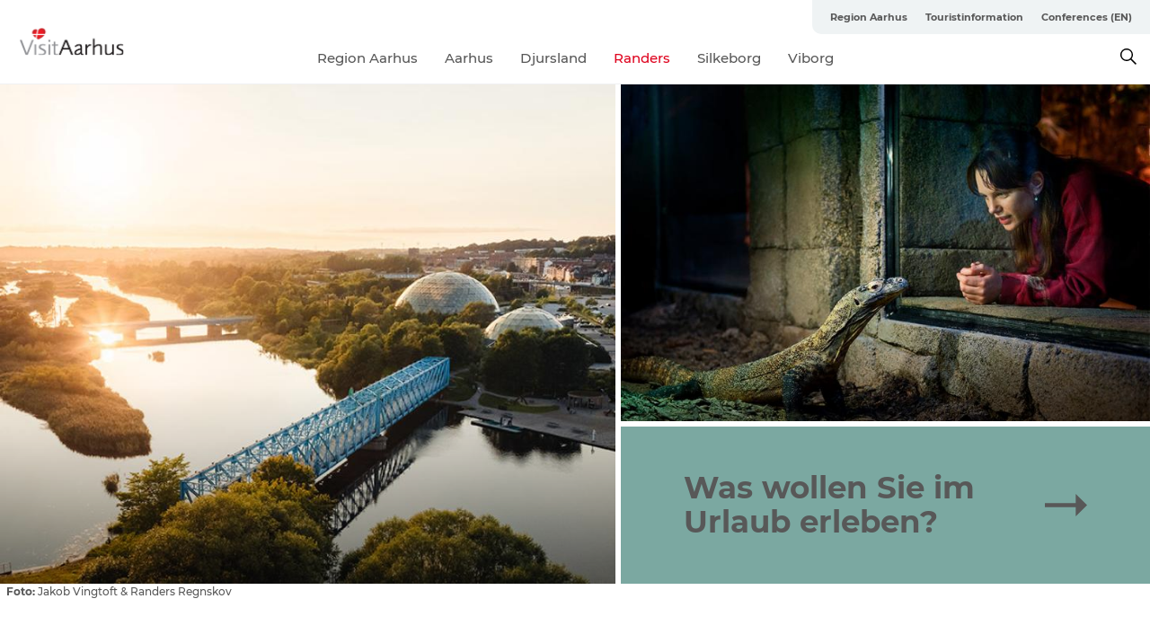

--- FILE ---
content_type: text/html; charset=utf-8
request_url: https://www.visitaarhus.de/staedte-und-regionen/randers
body_size: 78328
content:
<!DOCTYPE html><html lang="de" class=""><head><meta charSet="UTF-8"/><meta http-equiv="X-UA-Compatible" content="IE=edge"/><meta name="viewport" content="width=device-width, initial-scale=1.0, maximum-scale=1.0"/><title>Urlaub in Randers | VisitAarhus</title><meta name="title" content="Urlaub in Randers | VisitAarhus"/><meta name="description" content="In der alten Handelsstadt Randers gibt es die älteste Fußgängerzone, Kopfsteinpflaster-Straßen und herrliche alte Fachwerkhäuser. Randers liegt im Herzen von Jütland, wo der Fluss Gudenåen in den Randers-Fjord übergeht. All das führt dazu, dass die tollen Shoppingmöglichkeiten und das interessante Kulturleben der Stadt sowie die friedliche Stille der herrlichen Natur nicht weit vom Wasser ganz eng beieinander liegen."/><link rel="canonical" href="https://www.visitaarhus.de/staedte-und-regionen/randers"/><link rel="image_src" href="/sites/visitaarhus.com/files/2025-02/Randers-summer-river-gudenaa-denmark-photo-jakob-vingtoft.jpg"/><meta property="og:site_name" content="VisitAarhus"/><meta property="og:url" content="https://www.visitaarhus.de/staedte-und-regionen/randers"/><meta property="og:title" content="Urlaub in Randers"/><meta property="og:description" content="In der alten Handelsstadt Randers gibt es die älteste Fußgängerzone, Kopfsteinpflaster-Straßen und herrliche alte Fachwerkhäuser. Randers liegt im Herzen von Jütland, wo der Fluss Gudenåen in den Randers-Fjord übergeht. All das führt dazu, dass die tollen Shoppingmöglichkeiten und das interessante Kulturleben der Stadt sowie die friedliche Stille der herrlichen Natur nicht weit vom Wasser ganz eng beieinander liegen."/><meta property="og:image" content="https://www.visitaarhus.de/sites/visitaarhus.com/files/2025-02/Randers-summer-river-gudenaa-denmark-photo-jakob-vingtoft.jpg"/><meta name="twitter:card" content="summary_large_image"/><meta name="twitter:title" content="Urlaub in Randers"/><meta name="twitter:description" content="In der alten Handelsstadt Randers gibt es die älteste Fußgängerzone, Kopfsteinpflaster-Straßen und herrliche alte Fachwerkhäuser. Randers liegt im Herzen von Jütland, wo der Fluss Gudenåen in den Randers-Fjord übergeht. All das führt dazu, dass die tollen Shoppingmöglichkeiten und das interessante Kulturleben der Stadt sowie die friedliche Stille der herrlichen Natur nicht weit vom Wasser ganz eng beieinander liegen."/><meta name="twitter:url" content="https://www.visitaarhus.de/staedte-und-regionen/randers"/><meta name="twitter:image" content="https://www.visitaarhus.de/sites/visitaarhus.com/files/2025-02/Randers-summer-river-gudenaa-denmark-photo-jakob-vingtoft.jpg"/><link rel="alternate" hreflang="en" href="https://www.visitaarhus.com/areas-and-cities/randers"/><link rel="alternate" hreflang="da-dk" href="https://www.visitaarhus.dk/byer-og-steder/randers"/><link rel="alternate" hreflang="de" href="https://www.visitaarhus.de/staedte-und-regionen/randers"/><script type="application/ld+json">{"@context":"https://schema.org","@graph":[{"name":"Urlaub in Randers","description":"In der alten Handelsstadt Randers gibt es die älteste Fußgängerzone, Kopfsteinpflaster-Straßen und herrliche alte Fachwerkhäuser. Randers liegt im Herzen von Jütland, wo der Fluss Gudenåen in den Randers-Fjord übergeht.\n\nAll das führt dazu, dass die tollen Shoppingmöglichkeiten und das interessante Kulturleben der Stadt sowie die friedliche Stille der herrlichen Natur nicht weit vom Wasser ganz eng beieinander liegen.","image":{"@type":"ImageObject","url":"."},"@type":"WebPage"}]}</script><meta name="google-site-verification" content="lZUliSU8JYqGG0MXd31PlBmgGaEyc7y_6l9PdKtECrw"/><meta name="google-site-verification" content="lZUliSU8JYqGG0MXd31PlBmgGaEyc7y_6l9PdKtECrw"/><meta name="formular" content="&lt;div id=&quot;sn-f1dcef6f-c522-4a73-9c80-d68de36c4cfe&quot;&gt;&lt;/div&gt;"/><script>dataLayer=[];</script><script class="google-tag-manager">
          (function(w,d,s,l,i){w[l]=w[l]||[];w[l].push({'gtm.start':
            new Date().getTime(),event:'gtm.js'});var f=d.getElementsByTagName(s)[0],
            j=d.createElement(s),dl=l!='dataLayer'?'&l='+l:'';j.async=true;j.src=
            'https://www.googletagmanager.com/gtm.js?id='+i+dl;f.parentNode.insertBefore(j,f);
          })(window,document,'script','dataLayer','GTM-PFBDMCW');
            </script><script type="text/javascript">!function(){"use strict";function l(e){for(var t=e,r=0,n=document.cookie.split(";");r<n.length;r++){var o=n[r].split("=");if(o[0].trim()===t)return o[1]}}function s(e){return localStorage.getItem(e)}function u(e){return window[e]}function A(e,t){e=document.querySelector(e);return t?null==e?void 0:e.getAttribute(t):null==e?void 0:e.textContent}var e=window,t=document,r="script",n="dataLayer",o="https://vcdezrtt.visitaarhus.dk",a="",i="evcdezrtt",c="dobbmym=HRBPPTEpTiJCPiNNM0IVS0ZaQ1wBCl4AHQcbDgQFER4BB1weDg%3D%3D",g="stapeUserId",v="",E="",d=!1;try{var d=!!g&&(m=navigator.userAgent,!!(m=new RegExp("Version/([0-9._]+)(.*Mobile)?.*Safari.*").exec(m)))&&16.4<=parseFloat(m[1]),f="stapeUserId"===g,I=d&&!f?function(e,t,r){void 0===t&&(t="");var n={cookie:l,localStorage:s,jsVariable:u,cssSelector:A},t=Array.isArray(t)?t:[t];if(e&&n[e])for(var o=n[e],a=0,i=t;a<i.length;a++){var c=i[a],c=r?o(c,r):o(c);if(c)return c}else console.warn("invalid uid source",e)}(g,v,E):void 0;d=d&&(!!I||f)}catch(e){console.error(e)}var m=e,g=(m[n]=m[n]||[],m[n].push({"gtm.start":(new Date).getTime(),event:"gtm.js"}),t.getElementsByTagName(r)[0]),v=I?"&bi="+encodeURIComponent(I):"",E=t.createElement(r),f=(d&&(i=8<i.length?i.replace(/([a-z]{8}$)/,"kp$1"):"kp"+i),!d&&a?a:o);E.async=!0,E.src=f+"/"+i+".js?"+c+v,null!=(e=g.parentNode)&&e.insertBefore(E,g)}();</script><script id="CookieConsent" src="https://policy.app.cookieinformation.com/uc.js" data-culture="DE" type="text/javascript" defer="" async=""></script><script src="https://www.google.com/recaptcha/api.js?render=re6LcAQtErAAAAAB4A__SJEmWGyszubotoR8sksx9N_site_key" async=""></script><link rel="icon" href="/static/images/favicon.ico" type="image/x-icon"/><meta name="next-head-count" content="31"/><link rel="preload" href="/_next/static/media/8858de35be6d63bd-s.p.ttf" as="font" type="font/ttf" crossorigin="anonymous" data-next-font="size-adjust"/><link rel="preload" href="/_next/static/media/ade88f670a4a93e2-s.p.woff2" as="font" type="font/woff2" crossorigin="anonymous" data-next-font="size-adjust"/><link rel="preload" href="/_next/static/media/7f4e2cacbacd7c77-s.p.woff" as="font" type="font/woff" crossorigin="anonymous" data-next-font="size-adjust"/><link rel="preload" href="/_next/static/media/fe6ff1c8e748122a-s.p.woff2" as="font" type="font/woff2" crossorigin="anonymous" data-next-font="size-adjust"/><link rel="preload" href="/_next/static/media/9671873632b769ea-s.p.woff2" as="font" type="font/woff2" crossorigin="anonymous" data-next-font="size-adjust"/><link rel="preload" href="/_next/static/media/0020fb129ebc950b-s.p.woff2" as="font" type="font/woff2" crossorigin="anonymous" data-next-font="size-adjust"/><link rel="preload" href="/_next/static/css/f9783be563079af7.css" as="style"/><link rel="stylesheet" href="/_next/static/css/f9783be563079af7.css" data-n-g=""/><noscript data-n-css=""></noscript><script defer="" nomodule="" src="/_next/static/chunks/polyfills-78c92fac7aa8fdd8.js"></script><script defer="" src="/_next/static/chunks/24434.2d78b39796aef039.js"></script><script defer="" src="/_next/static/chunks/90180.2cd874d1f8a55392.js"></script><script defer="" src="/_next/static/chunks/89311.d4a83a9b96968818.js"></script><script defer="" src="/_next/static/chunks/52576.7c1155037314c9e5.js"></script><script defer="" src="/_next/static/chunks/69305.95e9ec2f7430440a.js"></script><script defer="" src="/_next/static/chunks/80277.d433aeeb507ac419.js"></script><script defer="" src="/_next/static/chunks/61263.cd3f37a049f1982f.js"></script><script defer="" src="/_next/static/chunks/39799.b36892b0ccccbd18.js"></script><script defer="" src="/_next/static/chunks/8738.6351163d8a57ffd9.js"></script><script defer="" src="/_next/static/chunks/6010.2d3b6592a4fece1c.js"></script><script defer="" src="/_next/static/chunks/17711.83e29ef65fd6904e.js"></script><script defer="" src="/_next/static/chunks/28894.8a47a41619df69b6.js"></script><script defer="" src="/_next/static/chunks/89485.36c7d095050aa303.js"></script><script defer="" src="/_next/static/chunks/53158.219c58d20daaf196.js"></script><script defer="" src="/_next/static/chunks/60390.28c7a9dd790dd965.js"></script><script defer="" src="/_next/static/chunks/94367.494d1bc93905b3ca.js"></script><script defer="" src="/_next/static/chunks/66518.8241159cdeb0e19e.js"></script><script defer="" src="/_next/static/chunks/73999.f214e8f8ebe5101d.js"></script><script defer="" src="/_next/static/chunks/6462.c12763e89d8a44ae.js"></script><script defer="" src="/_next/static/chunks/84041.d231d3637cdb2731.js"></script><script defer="" src="/_next/static/chunks/35360.55a6e11f6783b0ce.js"></script><script defer="" src="/_next/static/chunks/36610.114c50b38020c738.js"></script><script defer="" src="/_next/static/chunks/64921.576cfecaf792f37c.js"></script><script defer="" src="/_next/static/chunks/69950.e7362eebd6a42055.js"></script><script defer="" src="/_next/static/chunks/813.ea5b9653600af064.js"></script><script defer="" src="/_next/static/chunks/89655.122e0eac3aa14727.js"></script><script defer="" src="/_next/static/chunks/89921.8985117d4dac089b.js"></script><script defer="" src="/_next/static/chunks/83090.d370f44efde030a3.js"></script><script defer="" src="/_next/static/chunks/23891.8425068b6241cf88.js"></script><script defer="" src="/_next/static/chunks/91282.b04b3e314a3a8470.js"></script><script defer="" src="/_next/static/chunks/30558.193ece538b2c79a9.js"></script><script defer="" src="/_next/static/chunks/46311.32e3d69eb68c9b8a.js"></script><script defer="" src="/_next/static/chunks/47318.7c3313709fc466f8.js"></script><script defer="" src="/_next/static/chunks/18282.d5330c05ebec8f3c.js"></script><script defer="" src="/_next/static/chunks/93846.c60b272297c986f8.js"></script><script defer="" src="/_next/static/chunks/42911.663eb074ad65fed6.js"></script><script defer="" src="/_next/static/chunks/7969.600288e47a18f32f.js"></script><script defer="" src="/_next/static/chunks/20349.72af27da3c31588d.js"></script><script defer="" src="/_next/static/chunks/407.b80e1eb57de02bcf.js"></script><script defer="" src="/_next/static/chunks/46473.9af10905805760a8.js"></script><script defer="" src="/_next/static/chunks/45849.741acc0402931615.js"></script><script defer="" src="/_next/static/chunks/10613.16507b36973a2d41.js"></script><script defer="" src="/_next/static/chunks/32299.3c4b62ae9e1c2bb9.js"></script><script src="/_next/static/chunks/webpack-63856f52277dde65.js" defer=""></script><script src="/_next/static/chunks/framework-f0918f007280e2a4.js" defer=""></script><script src="/_next/static/chunks/main-e4ec7a994fac8df8.js" defer=""></script><script src="/_next/static/chunks/pages/_app-dfcb281616405551.js" defer=""></script><script src="/_next/static/chunks/72776-dd4a5de0c04d1828.js" defer=""></script><script src="/_next/static/chunks/51294-fba5ba782f69c0c1.js" defer=""></script><script src="/_next/static/chunks/pages/drupal-f757f6edd3d96ab6.js" defer=""></script><script src="/_next/static/Zjv5mXCyUl0txeRh-pJrf/_buildManifest.js" defer=""></script><script src="/_next/static/Zjv5mXCyUl0txeRh-pJrf/_ssgManifest.js" defer=""></script><style data-styled="" data-styled-version="6.0.5">.gYcIVp a{padding:6px;position:absolute;top:-40px;left:0px;color:#c0c0c0;border-right:1px solid #7ba8a1;border-bottom:1px solid #7ba8a1;border-bottom-right-radius:8px;background:#df041f;-webkit-transition:top 1s ease-out;transition:top 1s ease-out;z-index:100;}/*!sc*/
.gYcIVp a:focus{position:absolute;left:0px;top:0px;-webkit-transition:top 0.1s ease-in;transition:top 0.1s ease-in;}/*!sc*/
@media (prefers-reduced-motion: reduce){.gYcIVp a{transition-duration:0.001ms!important;}}/*!sc*/
@media print{.gYcIVp{display:none;}}/*!sc*/
data-styled.g4[id="sc-521c778a-3"]{content:"gYcIVp,"}/*!sc*/
.fnpHaN{background-color:#FFF;}/*!sc*/
data-styled.g12[id="sc-1c46d5dd-5"]{content:"fnpHaN,"}/*!sc*/
.btXcuZ{width:100%;height:65px;background-color:#df041f;display:flex;justify-content:center;align-content:center;align-items:center;}/*!sc*/
data-styled.g13[id="sc-1c46d5dd-6"]{content:"btXcuZ,"}/*!sc*/
.kjVbdK{font-size:14px;font-weight:bold;line-height:18px;color:white;}/*!sc*/
data-styled.g14[id="sc-1c46d5dd-7"]{content:"kjVbdK,"}/*!sc*/
.iMgDDq{padding:0 7px;display:flex;justify-content:center;align-items:center;align-content:center;}/*!sc*/
.iMgDDq a{color:white;display:inline-block;padding:0 7px;}/*!sc*/
.iMgDDq svg path{fill:white;}/*!sc*/
.iMgDDq a[title="tiktok"]>svg{width:20px;height:20px;}/*!sc*/
.iMgDDq a[title="tiktok"]{padding-left:2px!important;}/*!sc*/
data-styled.g15[id="sc-1c46d5dd-8"]{content:"iMgDDq,"}/*!sc*/
.buaBos{border-top:2px solid rgb(231, 234, 236);padding:15px 0px;margin-top:40px;display:flex;align-items:center;align-content:center;font-size:14px;}/*!sc*/
@media (max-width: 47.9375em){.buaBos{font-size:12px;flex-direction:column;}}/*!sc*/
data-styled.g16[id="sc-1c46d5dd-9"]{content:"buaBos,"}/*!sc*/
.yMZwZ{display:flex;align-content:center;align-items:center;}/*!sc*/
@media (max-width: 47.9375em){.yMZwZ{margin:10px 0 20px;}}/*!sc*/
@media (min-width: 48em){.yMZwZ{margin:0 20px;flex:1;}}/*!sc*/
.yMZwZ a{cursor:pointer;margin:0 20px;color:#585858;}/*!sc*/
.yMZwZ a:hover{color:#df041f;}/*!sc*/
data-styled.g18[id="sc-1c46d5dd-11"]{content:"yMZwZ,"}/*!sc*/
.dTjGyd{padding:20px 0;}/*!sc*/
@media (max-width: 47.9375em){.dTjGyd{font-size:14px;}}/*!sc*/
data-styled.g19[id="sc-1c46d5dd-12"]{content:"dTjGyd,"}/*!sc*/
.ciIioz h2{font-size:14px;font-weight:700;margin-bottom:20px;}/*!sc*/
data-styled.g20[id="sc-1c46d5dd-13"]{content:"ciIioz,"}/*!sc*/
.bFerkM{list-style:none;padding:0;}/*!sc*/
.bFerkM li{margin:15px 0;}/*!sc*/
.bFerkM a{color:#585858;}/*!sc*/
.bFerkM a:hover{color:#df041f;}/*!sc*/
data-styled.g21[id="sc-1c46d5dd-14"]{content:"bFerkM,"}/*!sc*/
.kKnrtv{position:relative;border-bottom:1px solid rgb(240, 241, 243);background-color:#FFF;width:100vw;top:0;transition:all 0.3s;}/*!sc*/
.kKnrtv >div{display:flex;align-items:center;height:100%;}/*!sc*/
.kKnrtv.sticky{position:fixed;z-index:20;}/*!sc*/
@media print{.kKnrtv.sticky{display:none;}}/*!sc*/
@media (max-width: 47.9375em){.kKnrtv{height:44px;}}/*!sc*/
data-styled.g37[id="sc-1c46d5dd-30"]{content:"kKnrtv,"}/*!sc*/
.jOAfxs{width:200px;padding:6px 20px;position:sticky;top:0;}/*!sc*/
.jOAfxs img{max-width:100%;max-height:50px;}/*!sc*/
data-styled.g38[id="sc-1c46d5dd-31"]{content:"jOAfxs,"}/*!sc*/
.eUDiup{flex:1;display:flex;flex-direction:column;height:100%;}/*!sc*/
.eUDiup a{text-decoration:none;color:#585858;}/*!sc*/
.eUDiup a:hover{color:#df041f;}/*!sc*/
data-styled.g58[id="sc-1c46d5dd-51"]{content:"eUDiup,"}/*!sc*/
.jUqpBg{align-self:flex-end;border-bottom-left-radius:10px;background-color:#eff3f4;}/*!sc*/
.jUqpBg ul{padding:0 10px;margin:0;}/*!sc*/
.jUqpBg ul li{display:inline-block;list-style:none;}/*!sc*/
.jUqpBg ul li.inactive >a{display:none;}/*!sc*/
.jUqpBg ul li.active >a{color:#df041f;}/*!sc*/
.jUqpBg ul li a{display:block;font-size:11px;font-weight:bold;padding:12px 10px;}/*!sc*/
data-styled.g59[id="sc-1c46d5dd-52"]{content:"jUqpBg,"}/*!sc*/
.bAtWEE{align-self:center;flex:1;display:flex;width:100%;position:relative;top:0;background-color:#FFF;}/*!sc*/
.bAtWEE ul{padding:0;}/*!sc*/
.bAtWEE ul.secondary-menu{flex:1;text-align:center;}/*!sc*/
.bAtWEE ul.search-menu{min-width:200px;text-align:right;}/*!sc*/
.bAtWEE ul li{display:inline-block;vertical-align:middle;list-style:none;padding:0 15px;}/*!sc*/
.bAtWEE ul li a{font-size:15px;padding:0;}/*!sc*/
.bAtWEE ul li.active >a{color:#df041f;}/*!sc*/
data-styled.g60[id="sc-1c46d5dd-53"]{content:"bAtWEE,"}/*!sc*/
.bPiEZp{cursor:pointer;}/*!sc*/
.bPiEZp span{display:none;}/*!sc*/
data-styled.g68[id="sc-1c46d5dd-61"]{content:"bPiEZp,"}/*!sc*/
.jWQKaT{display:flex;justify-content:space-between;align-content:center;align-items:center;}/*!sc*/
.jWQKaT >div{margin:10px 0;}/*!sc*/
data-styled.g69[id="sc-1c46d5dd-62"]{content:"jWQKaT,"}/*!sc*/
html{line-height:1.15;-webkit-text-size-adjust:100%;}/*!sc*/
body{margin:0;}/*!sc*/
main{display:block;}/*!sc*/
h1{font-size:2em;margin:0.67em 0;}/*!sc*/
hr{box-sizing:content-box;height:0;overflow:visible;}/*!sc*/
pre{font-family:monospace,monospace;font-size:1em;}/*!sc*/
a{background-color:transparent;}/*!sc*/
abbr[title]{border-bottom:none;text-decoration:underline;text-decoration:underline dotted;}/*!sc*/
b,strong{font-weight:bolder;}/*!sc*/
code,kbd,samp{font-family:monospace,monospace;font-size:1em;}/*!sc*/
small{font-size:80%;}/*!sc*/
sub,sup{font-size:75%;line-height:0;position:relative;vertical-align:baseline;}/*!sc*/
sub{bottom:-0.25em;}/*!sc*/
sup{top:-0.5em;}/*!sc*/
img{border-style:none;}/*!sc*/
button,input,optgroup,select,textarea{font-family:inherit;font-size:100%;line-height:1.15;margin:0;}/*!sc*/
button,input{overflow:visible;}/*!sc*/
button,select{text-transform:none;}/*!sc*/
button,[type="button"],[type="reset"],[type="submit"]{-webkit-appearance:button;}/*!sc*/
button::-moz-focus-inner,[type="button"]::-moz-focus-inner,[type="reset"]::-moz-focus-inner,[type="submit"]::-moz-focus-inner{border-style:none;padding:0;}/*!sc*/
button:-moz-focusring,[type="button"]:-moz-focusring,[type="reset"]:-moz-focusring,[type="submit"]:-moz-focusring{outline:1px dotted ButtonText;}/*!sc*/
fieldset{padding:0.35em 0.75em 0.625em;}/*!sc*/
legend{box-sizing:border-box;color:inherit;display:table;max-width:100%;padding:0;white-space:normal;}/*!sc*/
progress{vertical-align:baseline;}/*!sc*/
textarea{overflow:auto;}/*!sc*/
[type="checkbox"],[type="radio"]{box-sizing:border-box;padding:0;}/*!sc*/
[type="number"]::-webkit-inner-spin-button,[type="number"]::-webkit-outer-spin-button{height:auto;}/*!sc*/
[type="search"]{-webkit-appearance:textfield;outline-offset:-2px;}/*!sc*/
[type="search"]::-webkit-search-decoration{-webkit-appearance:none;}/*!sc*/
::-webkit-file-upload-button{-webkit-appearance:button;font:inherit;}/*!sc*/
details{display:block;}/*!sc*/
summary{display:list-item;}/*!sc*/
template{display:none;}/*!sc*/
[hidden]{display:none;}/*!sc*/
data-styled.g70[id="sc-global-ecVvVt1"]{content:"sc-global-ecVvVt1,"}/*!sc*/
*{box-sizing:border-box;}/*!sc*/
*:before,*:after{box-sizing:border-box;}/*!sc*/
body{font-family:'Montserrat',Verdana,Arial,sans-serif;color:#585858;background-color:#FFF;line-height:1.3;font-weight:500;width:100%;max-width:100vw;overflow-x:hidden;}/*!sc*/
body.freeze-scroll{overflow:hidden;}/*!sc*/
@media (max-width: 47.9375em){body{margin-top:44px;}}/*!sc*/
p:last-child{margin-top:0;}/*!sc*/
img{display:block;max-width:100%;height:auto;}/*!sc*/
.text-container a{text-decoration:underline;}/*!sc*/
a{text-decoration:none;color:#e70013;transition:all 0.3s;}/*!sc*/
a:hover{color:#e47442;}/*!sc*/
a.link-icon:before{content:"";display:inline-block;width:18px;height:18px;background-size:100%;background-color:#e70013;background-position:center;background-repeat:no-repeat;margin-right:4px;position:relative;}/*!sc*/
a.link-icon.link-internal:before{top:4px;background-image:url(/static/images/svg/internalLinkMask.svg);}/*!sc*/
a.link-icon.link-mailto:before,a.link-icon.link-external:before{background-image:url(/static/images/svg/linkoutMaskWhite.svg);}/*!sc*/
.paragraph{margin-top:40px;margin-bottom:40px;}/*!sc*/
.paragraph:first-child{margin-top:0;}/*!sc*/
.text-align-right{text-align:right;}/*!sc*/
.text-align-left{text-align:left;}/*!sc*/
.text-align-center{text-align:center;}/*!sc*/
.text-align-justify{text-align:justify;}/*!sc*/
.txt-size-regular{font-weight:400;}/*!sc*/
.txt-size-medium{font-weight:500;}/*!sc*/
.txt-size-bold{font-weight:600;}/*!sc*/
.txt-size-semi-bold{font-weight:700;}/*!sc*/
@keyframes menuOpen{from{height:0px;}to{height:calc(100vh - 100%);}}/*!sc*/
@keyframes highlight{from{background-color:rgba(0,0,0,0.1);}to{background-color:rgba(0,0,0,0);}}/*!sc*/
@media (max-width: 47.9375em){.paragraph.paragraph--columns-2 .paragraph.paragraph--highlight-image,.paragraph.paragraph--columns-3 .paragraph.paragraph--highlight-image{margin-left:-20px;margin-right:-20px;}}/*!sc*/
data-styled.g71[id="sc-global-kxOjPr1"]{content:"sc-global-kxOjPr1,"}/*!sc*/
.jBVDfF{position:fixed;font-size:1px;color:#fff;width:1px;height:1px;overflow:hidden;top:-1px;left:-1px;z-index:99999;}/*!sc*/
data-styled.g72[id="sc-6945e261-0"]{content:"jBVDfF,"}/*!sc*/
.iWUAIz{position:relative;}/*!sc*/
data-styled.g114[id="sc-2d5a9f53-0"]{content:"iWUAIz,"}/*!sc*/
.bFLJbP{position:absolute;top:0;left:0;right:0;bottom:0;overflow:hidden;padding:40px;pointer-events:none;}/*!sc*/
@media (min-width: 48em){.bFLJbP{padding:70px;}}/*!sc*/
data-styled.g115[id="sc-2d5a9f53-1"]{content:"bFLJbP,"}/*!sc*/
.nRVtc{position:relative;height:100%;}/*!sc*/
@media (min-width: 82.5em){.nRVtc img{max-width:100%;height:100%;}}/*!sc*/
@media (min-width: 48em){.nRVtc img{max-width:100%;height:100%;}}/*!sc*/
@media (max-width: 47.9375em){.nRVtc img{width:100%;height:100%;}}/*!sc*/
.nRVtc >a{position:absolute;top:0;left:0;right:0;bottom:0;cursor:pointer;}/*!sc*/
.nRVtc >a svg{position:absolute;top:50%;left:50%;width:50px;height:auto;transform:translate(-50%, -50%);transition:transform 0.2s ease;}/*!sc*/
@media (min-width: 48em){.nRVtc >a:hover svg{transform:translate(-50%, -50%) scale(1.15);}}/*!sc*/
data-styled.g117[id="sc-2d5a9f53-3"]{content:"nRVtc,"}/*!sc*/
.fbnJxN{position:absolute;top:0;left:0;right:0;bottom:0;pointer-events:none;background:linear-gradient(rgba(0, 0, 0, 0) 60%, rgba(0, 0, 0, 0.35) 100%);z-index:1;}/*!sc*/
data-styled.g118[id="sc-2d5a9f53-4"]{content:"fbnJxN,"}/*!sc*/
.pTHjV{position:relative;}/*!sc*/
data-styled.g120[id="sc-11c082f6-0"]{content:"pTHjV,"}/*!sc*/
.hTVlbL{height:100%;width:100%;display:flex;flex-direction:column;}/*!sc*/
data-styled.g121[id="sc-11c082f6-1"]{content:"hTVlbL,"}/*!sc*/
.ewXsem{background-color:#7ba8a1;flex:1;padding:20px;display:flex;flex-direction:row;align-items:center;align-content:center;cursor:pointer;overflow:hidden;}/*!sc*/
@media (min-width: 48em){.ewXsem{margin-top:6px;}}/*!sc*/
@media (min-width: 64em){.ewXsem{padding-left:70px;padding-right:70px;}}/*!sc*/
.ewXsem svg{width:47px;min-width:47px;max-width:47px;transform:rotate(0);transition:all 0.3s;}/*!sc*/
.ewXsem svg path{fill:#585858;}/*!sc*/
.ewXsem svg.exapnded{transform:rotate(90deg);}/*!sc*/
.ewXsem svg.color-white path{fill:white;}/*!sc*/
.ewXsem.color-white svg path{fill:white;}/*!sc*/
data-styled.g122[id="sc-11c082f6-2"]{content:"ewXsem,"}/*!sc*/
.eaEImI{font-size:22px;line-height:25px;font-weight:bold;color:#585858;flex:1;}/*!sc*/
.eaEImI.color-white{color:white;}/*!sc*/
@media (min-width: 64em){.eaEImI{font-size:34px;line-height:38px;}}/*!sc*/
data-styled.g123[id="sc-11c082f6-3"]{content:"eaEImI,"}/*!sc*/
.iYTJUZ{position:relative;}/*!sc*/
.iYTJUZ >a{position:absolute;top:0;left:0;right:0;bottom:0;cursor:pointer;}/*!sc*/
.iYTJUZ >a svg{position:absolute;top:50%;left:50%;width:50px;height:auto;transform:translate(-50%, -50%);transition:transform 0.2s ease;}/*!sc*/
@media (min-width: 48em){.iYTJUZ >a:hover svg{transform:translate(-50%, -50%) scale(1.15);}}/*!sc*/
data-styled.g124[id="sc-11c082f6-4"]{content:"iYTJUZ,"}/*!sc*/
.dpSzAy{position:absolute;top:0;left:0;right:0;bottom:0;pointer-events:none;background:linear-gradient(rgba(0, 0, 0, 0) 60%, rgba(0, 0, 0, 0.35) 100%);z-index:1;}/*!sc*/
data-styled.g125[id="sc-11c082f6-5"]{content:"dpSzAy,"}/*!sc*/
.cgESdY{display:flex;flex-direction:column;transition:all 0.3s;}/*!sc*/
@media (min-width: 48em){.cgESdY{flex-direction:row;}.cgESdY >div:first-child{width:54%;min-width:54%;padding-right:6px;}}/*!sc*/
@media (min-width: 82.5em){.cgESdY{height:630px;overflow:hidden;}}/*!sc*/
data-styled.g128[id="sc-bcedce1f-1"]{content:"cgESdY,"}/*!sc*/
.epZEVG{background:#f7f9fb;padding-top:0;position:relative;max-height:0;transition:all 0.3s;overflow:hidden;}/*!sc*/
.epZEVG.expanded{padding-top:40px;max-height:100vh;}/*!sc*/
data-styled.g129[id="sc-bcedce1f-2"]{content:"epZEVG,"}/*!sc*/
.bVNwwY{position:absolute;top:0;right:0;padding:20px;cursor:pointer;}/*!sc*/
data-styled.g130[id="sc-bcedce1f-3"]{content:"bVNwwY,"}/*!sc*/
.fbCAcc{display:flex;justify-content:left;align-items:center;margin-top:2px;padding:0 7px;font-size:12px;line-height:13px;}/*!sc*/
.fbCAcc.expanded{background:#f7f9fb;}/*!sc*/
.fbCAcc .multi{margin:0;}/*!sc*/
.fbCAcc span{margin:0 3px;}/*!sc*/
.fbCAcc div{display:flex;justify-content:center;align-items:center;}/*!sc*/
.fbCAcc div:first-child{margin-right:9px;}/*!sc*/
.fbCAcc b{font-weight:700;}/*!sc*/
data-styled.g131[id="sc-bcedce1f-4"]{content:"fbCAcc,"}/*!sc*/
.camETg{display:inline-block;width:40px;height:40px;background-size:cover;background-position:center;border-radius:50%;margin-bottom:10px;}/*!sc*/
@media (min-width: 48em){.camETg{margin-bottom:0;margin-right:20px;}}/*!sc*/
.camETg.small{width:16px;height:16px;margin-right:10px;}/*!sc*/
data-styled.g281[id="sc-d279e38c-29"]{content:"camETg,"}/*!sc*/
.enWcTi{padding:14px 15px;cursor:pointer;border:1px solid rgb(225, 226, 227);background-color:rgb(234, 236, 238);display:flex;align-content:center;align-items:center;width:100%;}/*!sc*/
@media (min-width: 48em){.enWcTi{width:30%;}}/*!sc*/
.enWcTi .language-name{flex:1;}/*!sc*/
.enWcTi:after{height:11px;width:11px;border-top:1px solid rgb(193, 196, 199);border-right:1px solid rgb(193, 196, 199);transform:rotate(45deg);content:"";display:block;}/*!sc*/
data-styled.g283[id="sc-d279e38c-31"]{content:"enWcTi,"}/*!sc*/
.gEMIVp{position:relative;padding-left:20px;padding-right:20px;}/*!sc*/
.gEMIVp.xs-1{width:8.33333%;min-width:8.33333%;}/*!sc*/
.gEMIVp.xs-2{width:16.66667%;min-width:16.66667%;}/*!sc*/
.gEMIVp.xs-3{width:25.00000%;min-width:25.00000%;}/*!sc*/
.gEMIVp.xs-4{width:33.33333%;min-width:33.33333%;}/*!sc*/
.gEMIVp.xs-5{width:41.66667%;min-width:41.66667%;}/*!sc*/
.gEMIVp.xs-6{width:50.00000%;min-width:50.00000%;}/*!sc*/
.gEMIVp.xs-7{width:58.33333%;min-width:58.33333%;}/*!sc*/
.gEMIVp.xs-8{width:66.66667%;min-width:66.66667%;}/*!sc*/
.gEMIVp.xs-9{width:75.00000%;min-width:75.00000%;}/*!sc*/
.gEMIVp.xs-10{width:83.33333%;min-width:83.33333%;}/*!sc*/
.gEMIVp.xs-11{width:91.66667%;min-width:91.66667%;}/*!sc*/
.gEMIVp.xs-12{width:100.00000%;min-width:100.00000%;}/*!sc*/
@media (min-width: 23.5em){.gEMIVp.sm-1{width:8.33333%;min-width:8.33333%;}.gEMIVp.sm-2{width:16.66667%;min-width:16.66667%;}.gEMIVp.sm-3{width:25.00000%;min-width:25.00000%;}.gEMIVp.sm-4{width:33.33333%;min-width:33.33333%;}.gEMIVp.sm-5{width:41.66667%;min-width:41.66667%;}.gEMIVp.sm-6{width:50.00000%;min-width:50.00000%;}.gEMIVp.sm-7{width:58.33333%;min-width:58.33333%;}.gEMIVp.sm-8{width:66.66667%;min-width:66.66667%;}.gEMIVp.sm-9{width:75.00000%;min-width:75.00000%;}.gEMIVp.sm-10{width:83.33333%;min-width:83.33333%;}.gEMIVp.sm-11{width:91.66667%;min-width:91.66667%;}.gEMIVp.sm-12{width:100.00000%;min-width:100.00000%;}}/*!sc*/
@media (min-width: 48em){.gEMIVp.md-1{width:8.33333%;min-width:8.33333%;}.gEMIVp.md-2{width:16.66667%;min-width:16.66667%;}.gEMIVp.md-3{width:25.00000%;min-width:25.00000%;}.gEMIVp.md-4{width:33.33333%;min-width:33.33333%;}.gEMIVp.md-5{width:41.66667%;min-width:41.66667%;}.gEMIVp.md-6{width:50.00000%;min-width:50.00000%;}.gEMIVp.md-7{width:58.33333%;min-width:58.33333%;}.gEMIVp.md-8{width:66.66667%;min-width:66.66667%;}.gEMIVp.md-9{width:75.00000%;min-width:75.00000%;}.gEMIVp.md-10{width:83.33333%;min-width:83.33333%;}.gEMIVp.md-11{width:91.66667%;min-width:91.66667%;}.gEMIVp.md-12{width:100.00000%;min-width:100.00000%;}}/*!sc*/
@media (min-width: 64em){.gEMIVp.lg-1{width:8.33333%;min-width:8.33333%;}.gEMIVp.lg-2{width:16.66667%;min-width:16.66667%;}.gEMIVp.lg-3{width:25.00000%;min-width:25.00000%;}.gEMIVp.lg-4{width:33.33333%;min-width:33.33333%;}.gEMIVp.lg-5{width:41.66667%;min-width:41.66667%;}.gEMIVp.lg-6{width:50.00000%;min-width:50.00000%;}.gEMIVp.lg-7{width:58.33333%;min-width:58.33333%;}.gEMIVp.lg-8{width:66.66667%;min-width:66.66667%;}.gEMIVp.lg-9{width:75.00000%;min-width:75.00000%;}.gEMIVp.lg-10{width:83.33333%;min-width:83.33333%;}.gEMIVp.lg-11{width:91.66667%;min-width:91.66667%;}.gEMIVp.lg-12{width:100.00000%;min-width:100.00000%;}}/*!sc*/
@media (min-width: 82.5em){.gEMIVp.xl-1{width:8.33333%;min-width:8.33333%;}.gEMIVp.xl-2{width:16.66667%;min-width:16.66667%;}.gEMIVp.xl-3{width:25.00000%;min-width:25.00000%;}.gEMIVp.xl-4{width:33.33333%;min-width:33.33333%;}.gEMIVp.xl-5{width:41.66667%;min-width:41.66667%;}.gEMIVp.xl-6{width:50.00000%;min-width:50.00000%;}.gEMIVp.xl-7{width:58.33333%;min-width:58.33333%;}.gEMIVp.xl-8{width:66.66667%;min-width:66.66667%;}.gEMIVp.xl-9{width:75.00000%;min-width:75.00000%;}.gEMIVp.xl-10{width:83.33333%;min-width:83.33333%;}.gEMIVp.xl-11{width:91.66667%;min-width:91.66667%;}.gEMIVp.xl-12{width:100.00000%;min-width:100.00000%;}}/*!sc*/
data-styled.g328[id="sc-bb566763-28"]{content:"gEMIVp,"}/*!sc*/
.hPpxAZ{width:100%;max-width:100%;margin-right:auto;margin-left:auto;padding-left:1.25em;padding-right:1.25em;transition:all 0.3s;}/*!sc*/
@media (min-width: 23.5em){.hPpxAZ{width:100%;}}/*!sc*/
@media (min-width: 48em){.hPpxAZ{width:46.75em;}}/*!sc*/
@media (min-width: 64em){.hPpxAZ{width:61.5em;}}/*!sc*/
@media (min-width: 82.5em){.hPpxAZ{width:80em;}}/*!sc*/
data-styled.g329[id="sc-bb566763-29"]{content:"hPpxAZ,"}/*!sc*/
@media (max-width: 47.9375em){.dwqaVm{display:flex;flex-direction:column;}.dwqaVm span{margin-top:4px;}}/*!sc*/
data-styled.g331[id="sc-bb566763-31"]{content:"dwqaVm,"}/*!sc*/
.gNuFbb{color:#022b52;font-size:12px;font-weight:500;letter-spacing:0;line-height:13px;}/*!sc*/
data-styled.g332[id="sc-bb566763-32"]{content:"gNuFbb,"}/*!sc*/
.gvxTCA{margin-right:10px;}/*!sc*/
data-styled.g333[id="sc-bb566763-33"]{content:"gvxTCA,"}/*!sc*/
.kLBSZd{max-width:1450px;margin-right:auto;margin-left:auto;padding-left:1.25em;padding-right:1.25em;transition:all 0.3s;}/*!sc*/
.kLBSZd.no-padding{padding:0;}/*!sc*/
data-styled.g339[id="sc-bb566763-39"]{content:"kLBSZd,"}/*!sc*/
.bCieFp{margin-bottom:20px;}/*!sc*/
.bCieFp .headline-title{font-weight:1000;line-height:100%;text-align:center;padding:10px 0 0 0;margin:0px;max-width:900px;}/*!sc*/
@media (min-width: 48em){.bCieFp .headline-title{padding:15px 0 0 0;}}/*!sc*/
@media (max-width: 47.9375em){.bCieFp .headline-title{padding:0px;margin-bottom:5px;}}/*!sc*/
.bCieFp h1.headline-title{font-weight:900;font-size:40px;letter-spacing:-0.5px;}/*!sc*/
@media (max-width: 47.9375em){.bCieFp h1.headline-title{font-size:26px;}}/*!sc*/
.bCieFp h2.headline-title{font-weight:700;font-size:25px;letter-spacing:-0.5px;}/*!sc*/
@media (max-width: 47.9375em){.bCieFp h2.headline-title{font-size:19px;}}/*!sc*/
.bCieFp h3.headline-title,.bCieFp h4.headline-title{font-weight:700;font-size:18px;letter-spacing:-0.5px;}/*!sc*/
@media (max-width: 47.9375em){.bCieFp h3.headline-title,.bCieFp h4.headline-title{font-size:16px;}}/*!sc*/
data-styled.g341[id="sc-bb566763-41"]{content:"bCieFp,"}/*!sc*/
.fvieHH{font-size:1.1rem;margin-top:15px;}/*!sc*/
@media (min-width: 48em){.fvieHH{font-size:1.1rem;}}/*!sc*/
data-styled.g342[id="sc-bb566763-42"]{content:"fvieHH,"}/*!sc*/
.cBBUa-D{display:flex;flex-direction:row;flex-wrap:wrap;margin-left:-20px;margin-right:-20px;min-width:100%;}/*!sc*/
data-styled.g374[id="sc-bb566763-74"]{content:"cBBUa-D,"}/*!sc*/
.bAZmJe{max-width:800px;margin-right:auto;margin-left:auto;padding-left:1.25em;padding-right:1.25em;}/*!sc*/
.bAZmJe.text-left{margin-left:0;padding-left:0;text-align:left;}/*!sc*/
.bAZmJe.text-right{margin-right:0;padding-right:0;text-align:right;}/*!sc*/
.bAZmJe.text-center{text-align:center;}/*!sc*/
.bAZmJe h1{font-weight:900;font-size:40px;letter-spacing:-0.5px;}/*!sc*/
@media (max-width: 47.9375em){.bAZmJe h1{font-size:26px;}}/*!sc*/
.bAZmJe h2{font-weight:700;font-size:25px;letter-spacing:-0.5px;}/*!sc*/
@media (max-width: 47.9375em){.bAZmJe h2{font-size:19px;}}/*!sc*/
.bAZmJe h3,.bAZmJe h4{font-weight:700;font-size:18px;letter-spacing:-0.5px;}/*!sc*/
@media (max-width: 47.9375em){.bAZmJe h3,.bAZmJe h4{font-size:16px;}}/*!sc*/
data-styled.g390[id="sc-bb566763-90"]{content:"bAZmJe,"}/*!sc*/
.hHUqXz{position:relative;}/*!sc*/
.hHUqXz a{color:inherit;}/*!sc*/
.hHUqXz a:hover{color:inherit;}/*!sc*/
.hHUqXz .content{position:relative;}/*!sc*/
.hHUqXz .content h2{margin-top:12px;margin-bottom:0px;font-size:19px;font-weight:800;letter-spacing:-0.5px;line-height:21px;}/*!sc*/
@media (max-width: 47.9375em){.hHUqXz .content h2{margin-top:9px;font-size:21px;font-weight:800;letter-spacing:-0.5px;line-height:23px;}}/*!sc*/
.hHUqXz .content a{position:absolute;top:0;left:0;right:0;bottom:0;}/*!sc*/
.hHUqXz .content p{margin-top:8px;margin-bottom:0px;font-size:1.1rem;font-weight:500;letter-spacing:0;line-height:25px;}/*!sc*/
@media (max-width: 47.9375em){.hHUqXz .content p{margin-top:4px;font-size:1.1rem;font-weight:500;letter-spacing:0;line-height:26px;}}/*!sc*/
data-styled.g408[id="sc-bdcfcc7a-14"]{content:"hHUqXz,"}/*!sc*/
.iGbIPF{overflow:hidden;position:relative;}/*!sc*/
.iGbIPF img{transform:scale(1);transition:all 0.3s;display:block;max-width:100%;height:auto!important;}/*!sc*/
.iGbIPF:hover img{transform:scale(1.1);}/*!sc*/
.iGbIPF a{position:absolute;top:0;left:0;right:0;bottom:0;}/*!sc*/
.iGbIPF .sustainable-experience{z-index:1;position:absolute;top:0;left:0;background:#a3eabf;color:#07203b;padding:11px 10px;border-radius:0 0 5px 0;font-size:10px;font-weight:bold;line-height:11px;}/*!sc*/
data-styled.g410[id="sc-bdcfcc7a-16"]{content:"iGbIPF,"}/*!sc*/
.cEjnNh{position:relative;text-align:center;color:white;}/*!sc*/
.cEjnNh img{display:block;}/*!sc*/
.cEjnNh >img{width:100%;height:auto!important;}/*!sc*/
.cEjnNh a{position:absolute;top:0;left:0;right:0;bottom:0;}/*!sc*/
data-styled.g488[id="sc-4651d9b9-1"]{content:"cEjnNh,"}/*!sc*/
.hlEmrA{position:absolute;top:0;left:0;right:0;bottom:0;background:rgba(0, 0, 0, 0) linear-gradient(rgba(0, 0, 0, 0) 40%, rgba(0, 0, 0, 0.35) 100%) repeat scroll 0% 0%;pointer-events:none;}/*!sc*/
data-styled.g489[id="sc-4651d9b9-2"]{content:"hlEmrA,"}/*!sc*/
.cnhGnt{position:absolute;padding:20px;top:0;left:0;right:0;bottom:0;display:flex;flex-direction:column;align-content:center;align-items:center;justify-content:center;text-shadow:0 0 2px rgba(0, 0, 0, 0.25);background-color:transparent;transition:all 0.8s;}/*!sc*/
.cnhGnt .description{max-height:0;opacity:0;}/*!sc*/
.cnhGnt:hover{background-color:rgba(223,4,31,0.75);}/*!sc*/
.cnhGnt:hover >.description{max-height:100%;opacity:1;}/*!sc*/
data-styled.g490[id="sc-4651d9b9-3"]{content:"cnhGnt,"}/*!sc*/
.bTQimL{font-size:24px;font-weight:700;line-height:100%;white-space:normal;margin-top:15px;margin-bottom:15px;}/*!sc*/
data-styled.g491[id="sc-4651d9b9-4"]{content:"bTQimL,"}/*!sc*/
.ionQMl{overflow:hidden;transition:all 0.5s;}/*!sc*/
.ionQMl p:first-child{margin-top:0;}/*!sc*/
.ionQMl svg{width:36px;margin:10px 0 0 0;}/*!sc*/
data-styled.g492[id="sc-4651d9b9-5"]{content:"ionQMl,"}/*!sc*/
.kUxqgy{overflow:hidden;}/*!sc*/
@media (max-width: 47.9375em){.kUxqgy{margin:0;}}/*!sc*/
data-styled.g500[id="sc-81f5462b-6"]{content:"kUxqgy,"}/*!sc*/
.dShdGV{margin:0 auto;width:38px;height:5px;background:#000;}/*!sc*/
data-styled.g558[id="sc-81f5462b-64"]{content:"dShdGV,"}/*!sc*/
.lkLuIz{position:relative;}/*!sc*/
data-styled.g559[id="sc-81f5462b-65"]{content:"lkLuIz,"}/*!sc*/
.ftcJwl{position:relative;}/*!sc*/
.ftcJwl img{display:block;width:100%;height:auto!important;}/*!sc*/
.ftcJwl a.play-icon{position:absolute;left:50%;top:50%;transform:translate(-50%, -50%);outline:none;cursor:pointer;}/*!sc*/
data-styled.g560[id="sc-81f5462b-66"]{content:"ftcJwl,"}/*!sc*/
.hWsAVc{max-width:90%;width:469px;}/*!sc*/
.hWsAVc a{color:inherit;}/*!sc*/
.hWsAVc a:hover{color:#e47442;}/*!sc*/
.hWsAVc.in{position:absolute;bottom:0;left:0;padding:40px;padding:0px;margin-left:20px;margin-right:20px;margin-bottom:10px;max-width:unset;width:unset;max-width:unset;}/*!sc*/
.hWsAVc.out{margin-left:36px;margin-left:unset;margin:0 auto;transform:translateY(-50%);}/*!sc*/
data-styled.g561[id="sc-81f5462b-67"]{content:"hWsAVc,"}/*!sc*/
.kxBolp.out{font-size:12px;line-height:14px;}/*!sc*/
data-styled.g562[id="sc-81f5462b-68"]{content:"kxBolp,"}/*!sc*/
.fKcxtZ{background-color:#f0a2ab;}/*!sc*/
.fKcxtZ.in{color:white;background-color:unset;}/*!sc*/
.fKcxtZ.out{color:#07203b;padding:29px 40px;padding:20px;font-size:12px;line-height:14px;}/*!sc*/
.fKcxtZ.out.color-white{color:white;}/*!sc*/
data-styled.g563[id="sc-81f5462b-69"]{content:"fKcxtZ,"}/*!sc*/
.jLfVlb{overflow:hidden;}/*!sc*/
@media (max-width: 47.9375em){.jLfVlb{padding:unset;}}/*!sc*/
@media (min-width: 64em){.jLfVlb.big-image{margin-bottom:105px;}.jLfVlb.big-image .content-container{transform:unset;margin-bottom:unset;position:absolute;bottom:-40px;}.jLfVlb.big-image.credentials .content-container{bottom:-65px;}.jLfVlb.big-image .content-wrap{margin-bottom:65px;}}/*!sc*/
data-styled.g564[id="sc-81f5462b-70"]{content:"jLfVlb,"}/*!sc*/
.gBkqpo{background:linear-gradient(
    to bottom,
    rgba(0, 0, 0, 0) 40%,
    rgba(0, 0, 0, 0.35) 100%
  );position:absolute;top:0;left:0;right:0;bottom:0;transition:all 0.3s;}/*!sc*/
data-styled.g567[id="sc-81f5462b-73"]{content:"gBkqpo,"}/*!sc*/
.jKdPLY{word-break:break-word;display:inline-block;font-size:28px;font-weight:bold;letter-spacing:0;line-height:34px;margin:0;position:relative;font-weight:bold;letter-spacing:0;line-height:34px;}/*!sc*/
.jKdPLY >a{position:absolute;top:0;left:0;right:0;bottom:0;}/*!sc*/
@media (min-width: 48em){.jKdPLY{font-size:40px;letter-spacing:0;line-height:43px;}}/*!sc*/
data-styled.g568[id="sc-81f5462b-74"]{content:"jKdPLY,"}/*!sc*/
.joOuRM{font-size:12px;padding:5px 10px 5px 0px;}/*!sc*/
@media (min-width: 23.5em){.joOuRM{color:#585858;position:unset;bottom:unset;}}/*!sc*/
data-styled.g569[id="sc-81f5462b-75"]{content:"joOuRM,"}/*!sc*/
.GdLMm{align-self:flex-start;display:flex;}/*!sc*/
.GdLMm.in >div{color:white;}/*!sc*/
data-styled.g571[id="sc-81f5462b-77"]{content:"GdLMm,"}/*!sc*/
.hurVyp span{font-size:10px;font-weight:bold;letter-spacing:0;line-height:11px;}/*!sc*/
data-styled.g573[id="sc-81f5462b-79"]{content:"hurVyp,"}/*!sc*/
@media (max-width: 47.9375em){.JfChC.container{margin:unset;padding:unset;}}/*!sc*/
.JfChC .out.content{padding:40px;}/*!sc*/
@media (max-width: 47.9375em){.JfChC .out.content{padding:20px;}}/*!sc*/
.JfChC h2{font-size:40px;font-weight:bold;letter-spacing:0;line-height:43px;}/*!sc*/
@media (max-width: 47.9375em){.JfChC h2{font-size:28px;font-weight:bold;letter-spacing:0;line-height:34px;}}/*!sc*/
.JfChC .summary{margin-top:11px;font-size:18px;font-weight:500;letter-spacing:0;line-height:24px;}/*!sc*/
@media (max-width: 47.9375em){.JfChC .summary{font-size:16px;font-weight:500;letter-spacing:0;line-height:22px;margin-top:6px;}}/*!sc*/
.JfChC .content-container{width:556px;max-width:95%;}/*!sc*/
@media (max-width: 47.9375em){.JfChC .content-container{max-width:90%;}}/*!sc*/
.JfChC.container{padding:unset;}/*!sc*/
data-styled.g574[id="sc-81f5462b-80"]{content:"JfChC,"}/*!sc*/
.eYKvLt{font-size:16px;line-height:26px;font-size:17px;font-weight:500;letter-spacing:0;line-height:28px;}/*!sc*/
@media (min-width: 48em){.eYKvLt{font-size:18px;line-height:32px;}}/*!sc*/
.eYKvLt h2,.eYKvLt h3,.eYKvLt h4{font-weight:bold;letter-spacing:0;line-height:20px;font-size:18px;margin:0 0 2px 0;}/*!sc*/
.eYKvLt h2{font-size:25px;line-height:27px;}/*!sc*/
@media (max-width: 47.9375em){.eYKvLt h2{font-size:19px;font-weight:800;letter-spacing:-0.5px;line-height:23px;}}/*!sc*/
@media (max-width: 47.9375em){.eYKvLt h3{font-size:16px;font-weight:800;letter-spacing:-0.53px;line-height:19px;}}/*!sc*/
@media (max-width: 47.9375em){.eYKvLt h4{font-size:15px;line-height:19px;}}/*!sc*/
.eYKvLt p{margin:0 0 24px 0;font-size:17px;font-weight:500;letter-spacing:0;line-height:28px;}/*!sc*/
@media (max-width: 47.9375em){.eYKvLt p{font-size:16px;font-weight:500;letter-spacing:0;line-height:26px;}}/*!sc*/
data-styled.g580[id="sc-81f5462b-86"]{content:"eYKvLt,"}/*!sc*/
.lnNhxc{position:relative;}/*!sc*/
.lnNhxc a{color:inherit;}/*!sc*/
.lnNhxc .content{position:relative;}/*!sc*/
.lnNhxc .content h2{margin-top:12px;margin-bottom:0px;font-size:30px;font-weight:800;letter-spacing:-0.5px;line-height:33px;}/*!sc*/
@media (max-width: 47.9375em){.lnNhxc .content h2{margin-top:9px;font-size:21px;font-weight:800;letter-spacing:-0.6px;line-height:23px;}}/*!sc*/
.lnNhxc .content a{position:absolute;top:0;left:0;right:0;bottom:0;}/*!sc*/
.lnNhxc .content .body-content{margin-top:8px;margin-bottom:0px;font-size:1.1rem;font-weight:500;letter-spacing:0;line-height:25px;}/*!sc*/
@media (max-width: 47.9375em){.lnNhxc .content .body-content{margin-top:4px;font-size:1.1rem;font-weight:500;letter-spacing:0;line-height:26px;}}/*!sc*/
data-styled.g581[id="sc-81f5462b-87"]{content:"lnNhxc,"}/*!sc*/
.cqBZwS{position:relative;overflow:hidden;}/*!sc*/
.cqBZwS img{transform:scale(1);transition:all 0.3s;display:block;max-width:100%;height:auto!important;}/*!sc*/
.cqBZwS:hover img{transform:scale(1.1);}/*!sc*/
.cqBZwS a{position:absolute;top:0;left:0;right:0;bottom:0;}/*!sc*/
data-styled.g582[id="sc-81f5462b-88"]{content:"cqBZwS,"}/*!sc*/
.irRRij{position:relative;}/*!sc*/
.irRRij a{color:inherit;}/*!sc*/
.irRRij .content{position:relative;}/*!sc*/
.irRRij .content h3{margin-top:11px;margin-bottom:0px;font-size:19px;font-weight:800;letter-spacing:-0.5px;line-height:21px;}/*!sc*/
@media (max-width: 47.9375em){.irRRij .content h3{margin-top:9px;font-size:21px;font-weight:800;letter-spacing:-0.5px;line-height:23px;}}/*!sc*/
.irRRij .content a{position:absolute;top:0;left:0;right:0;bottom:0;}/*!sc*/
.irRRij .content .body-content{margin-top:8px;margin-bottom:0px;font-size:1.1rem;font-weight:500;letter-spacing:0;line-height:25px;}/*!sc*/
@media (max-width: 47.9375em){.irRRij .content .body-content{margin-top:4px;font-size:1.1rem;font-weight:500;letter-spacing:0;line-height:26px;}}/*!sc*/
data-styled.g583[id="sc-81f5462b-89"]{content:"irRRij,"}/*!sc*/
.hnCShX{position:relative;overflow:hidden;}/*!sc*/
.hnCShX img{transform:scale(1);transition:all 0.3s;display:block;max-width:100%;height:auto!important;}/*!sc*/
.hnCShX:hover img{transform:scale(1.1);}/*!sc*/
.hnCShX a{position:absolute;top:0;left:0;right:0;bottom:0;}/*!sc*/
data-styled.g584[id="sc-81f5462b-90"]{content:"hnCShX,"}/*!sc*/
.cabrvZ{background-color:#FFF;padding-top:40px;padding-bottom:40px;}/*!sc*/
data-styled.g585[id="sc-81f5462b-91"]{content:"cabrvZ,"}/*!sc*/
.hTRgKj{display:flex;flex-direction:row;flex-wrap:wrap;margin-left:-10px;margin-right:-10px;}/*!sc*/
@media (min-width: 48em){.hTRgKj{margin:0;grid-template-columns:repeat(12, 1fr);display:grid;grid-column-gap:40px;grid-row-gap:40px;}}/*!sc*/
@media (max-width: 47.9375em){.hTRgKj .tile-big{grid-column-end:span 12;}.hTRgKj .tile-big:after{content:'';display:block;margin:35px 0 20px;border-bottom:1px solid #D8DADC;}.hTRgKj .tile-big:last-child:after{content:unset;}}/*!sc*/
@media (min-width: 48em){.hTRgKj .tile-big{grid-column-end:span 6;grid-row-end:span 2;}}/*!sc*/
@media (max-width: 47.9375em){.hTRgKj .tile-medium{grid-column-end:span 12;}.hTRgKj .tile-medium:after{content:'';display:block;margin:35px 0 20px;border-bottom:1px solid #D8DADC;}.hTRgKj .tile-medium:last-child:after{content:unset;}}/*!sc*/
@media (min-width: 48em){.hTRgKj .tile-medium{grid-column-end:span 4;}}/*!sc*/
@media (max-width: 47.9375em){.hTRgKj .tile-small{grid-column-end:span 12;width:100%;}.hTRgKj .tile-small:after{content:'';display:block;margin:35px 0 20px;border-bottom:1px solid #D8DADC;}.hTRgKj .tile-small:last-child:after{content:unset;}}/*!sc*/
@media (min-width: 48em){.hTRgKj .tile-small{grid-column-end:span 3;}}/*!sc*/
.hTRgKj .tile{padding-left:10px;padding-right:10px;}/*!sc*/
@media (max-width: 47.9375em){.hTRgKj .tile{padding-top:10px;padding-bottom:10px;}}/*!sc*/
@media (min-width: 48em){.hTRgKj .tile{padding:0;width:auto;}}/*!sc*/
.hTRgKj .tile.text:after{content:unset;}/*!sc*/
@media (max-width: 47.9375em){.hTRgKj .tile-mini{width:100%!important;position:relative!important;grid-column-end:span 6!important;margin-bottom:50px!important;}.hTRgKj .tile-mini p{margin-top:10px!important;font-size:16px!important;font-weight:500!important;letter-spacing:0!important;line-height:17px!important;}.hTRgKj .tile-mini h2{margin-top:10px!important;font-size:16px!important;font-weight:800!important;letter-spacing:-0.5px!important;line-height:17px!important;}.hTRgKj .tile-mini span{font-size:12px!important;font-weight:500!important;letter-spacing:0!important;line-height:13px!important;}.hTRgKj .tile-mini img{height:160px!important!important;object-fit:cover!important;}.hTRgKj .tile-mini:after{content:''!important;display:block!important;border-bottom:1px solid #D8DADC!important;position:absolute!important;margin-bottom:20px!important;bottom:-50px!important;width:87%!important;}.hTRgKj .tile-mini:last-child:after{margin-bottom:unset!important;content:unset!important;}}/*!sc*/
@media (min-width: 48em){.hTRgKj .tile-mini{grid-column-end:span 3;}}/*!sc*/
@media (max-width: 47.9375em){.hTRgKj{margin:0;grid-template-columns:repeat(12, 1fr);display:grid;grid-column-gap:10px;grid-row-gap:10px;}.hTRgKj img{width:100%;}}/*!sc*/
data-styled.g586[id="sc-81f5462b-92"]{content:"hTRgKj,"}/*!sc*/
.hiXPCK{text-align:center;padding:30px 0;}/*!sc*/
.hiXPCK a{font-size:18px;font-weight:bold;color:#585858;transition:color 0.2s ease;}/*!sc*/
.hiXPCK a svg{display:inline-block;margin-left:10px;width:19px;transform:translateX(0);transition:all 0.2s;vertical-align:middle;}/*!sc*/
.hiXPCK a svg path{fill:#585858;}/*!sc*/
.hiXPCK a:hover{color:#585858;}/*!sc*/
.hiXPCK a:hover svg{transform:translateX(10px);}/*!sc*/
.hiXPCK a:hover svg path{fill:#585858;}/*!sc*/
data-styled.g587[id="sc-81f5462b-93"]{content:"hiXPCK,"}/*!sc*/
.bqpGJk{margin-bottom:25px;}/*!sc*/
.bqpGJk .headline-title{padding:unset!important;font-size:34px;letter-spacing:-0.5px;line-height:40px;text-align:center;}/*!sc*/
@media (max-width: 47.9375em){.bqpGJk .headline-title{font-size:28px;font-weight:800;letter-spacing:-0.5px;line-height:32px;text-align:center;}}/*!sc*/
.bqpGJk .headline-title:before{display:none!important;}/*!sc*/
.bqpGJk p{margin-top:12px;font-size:1.1rem;font-weight:500;letter-spacing:0;line-height:28px;text-align:center;}/*!sc*/
@media (max-width: 47.9375em){.bqpGJk p{margin-top:8px;font-size:1.1rem;font-weight:500;letter-spacing:0;line-height:22px;text-align:center;}}/*!sc*/
@media (max-width: 47.9375em){.bqpGJk{margin-bottom:20px;}}/*!sc*/
data-styled.g588[id="sc-81f5462b-94"]{content:"bqpGJk,"}/*!sc*/
.fAzymg{background:#f7f9fb;padding-top:30px;}/*!sc*/
.fAzymg .topics-list{margin:30px auto;}/*!sc*/
.fAzymg .topics-list >div{flex-wrap:nowrap;overflow:auto;}/*!sc*/
data-styled.g594[id="sc-81f5462b-100"]{content:"fAzymg,"}/*!sc*/
</style></head><body><div id="__next"><main class="__className_9cab95"><div class="sc-6945e261-0 jBVDfF"> </div><div class="sc-521c778a-3 gYcIVp"><a href="#maincontent">Weiter zum Inhalt</a></div><div id="sticky-header-wrap" class="sc-1c46d5dd-30 kKnrtv"><div class="sc-bb566763-39 kLBSZd no-padding container"><div class="sc-1c46d5dd-31 jOAfxs"><a class="link-internal" title="Zur Homepage" href="/"><img alt="VisitAarhus" width="160" height="31" src="/sites/visitaarhus.com/files/2022-09/visitaarhus-logo-stoerre.svg" fetchpriority="auto" loading="lazy"/></a></div><div class="sc-1c46d5dd-51 eUDiup"><div class="sc-1c46d5dd-52 jUqpBg"><ul class="menu primary-menu"><li class=""><a class="link-internal" href="/region-aarhus">Region Aarhus</a></li><li class="inactive active"><a class="link-internal" href="/staedte-und-regionen">Städte und Regionen</a></li><li class=""><a class="link-internal" href="/turistinformation">Touristinformation</a></li><li class=""><a class="link-external" target="_blank" rel="noopener" href="https://www.visitaarhusconvention.com">Conferences (EN)</a></li><li class="inactive"><a class="link-external" target="_blank" rel="noopener" href="https://www.visitaarhus.com/corporate/contact/employees">Contact</a></li></ul></div><div class="sc-1c46d5dd-53 bAtWEE"><ul class="menu secondary-menu"><li class=""><a class="link-internal" href="/staedte-und-regionen">Region Aarhus</a></li><li class=""><a class="link-internal" href="/staedte-und-regionen/aarhus">Aarhus</a></li><li class=""><a class="link-internal" href="/staedte-und-regionen/djursland">Djursland</a></li><li class="active"><a class="link-internal" href="/staedte-und-regionen/randers">Randers</a></li><li class=""><a class="link-internal" href="/staedte-und-regionen/silkeborg">Silkeborg</a></li><li class=""><a class="link-internal" href="/staedte-und-regionen/viborg">Viborg</a></li></ul><ul class="menu search-menu"><li><a tabindex="0" class="sc-1c46d5dd-61 bPiEZp"><svg xmlns="http://www.w3.org/2000/svg" version="1.1" viewBox="0 0 18.508 18.508" width="18"><path d="M 12.264 2.111 C 10.856 0.704 9.164 0 7.188 0 C 5.21 0 3.518 0.704 2.11 2.111 C 0.704 3.52 0 5.211 0 7.187 c 0 1.977 0.704 3.67 2.111 5.077 c 1.408 1.407 3.1 2.111 5.076 2.111 c 1.708 0 3.22 -0.54 4.538 -1.617 l 5.705 5.75 l 1.078 -1.078 l -5.75 -5.705 c 1.078 -1.318 1.617 -2.83 1.617 -4.537 c 0 -1.977 -0.704 -3.67 -2.111 -5.077 Z m -9.12 1.034 C 4.254 2.007 5.6 1.437 7.188 1.437 c 1.588 0 2.943 0.562 4.066 1.685 c 1.123 1.123 1.684 2.478 1.684 4.066 c 0 1.587 -0.561 2.942 -1.684 4.065 c -1.123 1.123 -2.478 1.684 -4.066 1.684 c -1.587 0 -2.942 -0.561 -4.065 -1.684 C 2 10.13 1.437 8.775 1.437 7.187 c 0 -1.587 0.57 -2.934 1.708 -4.042 Z" fill-rule="evenodd" stroke="none" stroke-width="1"></path></svg><span>Suche</span></a></li></ul></div></div></div></div><div class="sc-bb566763-39 kLBSZd container"><div class="sc-1c46d5dd-62 jWQKaT"><span></span></div></div><div id="maincontent"><div class="sc-e85abf23-21 hlLsmz"><div><div id="paragraph-0" class="paragraph paragraph--two-component-hero-image"><div class="sc-bb566763-39 kLBSZd sc-bcedce1f-0 bSmQZl no-padding container"><div class="sc-bcedce1f-1 cgESdY"><div class="sc-2d5a9f53-0 iWUAIz"><div class="sc-2d5a9f53-3 nRVtc"><img alt="Randers fjord og den blå bro ved Randers Regnskov" width="777" height="630" src="/sites/visitaarhus.com/files/styles/two_component_hero_left/public/2025-02/Randers-summer-river-gudenaa-denmark-photo-jakob-vingtoft.jpg?h=c12e0b96&amp;itok=kcu_Qomb" fetchpriority="high" loading="eager" title=""/><div class="sc-2d5a9f53-4 fbnJxN"></div></div><div class="sc-2d5a9f53-1 bFLJbP"></div></div><div class="sc-11c082f6-0 pTHjV"><div class="sc-11c082f6-1 hTVlbL"><div class="sc-11c082f6-4 iYTJUZ"><img alt="Tæt på dyrene i Randers Regnskov" width="730" height="465" src="/sites/visitaarhus.com/files/styles/two_component_hero_right/public/2024-10/Randers-regnskov-taet-paa-dyrene.jpg?h=addf3d51&amp;itok=Lb4rzmHk" fetchpriority="high" loading="eager" title=""/><div class="sc-11c082f6-5 dpSzAy"></div></div><div tabindex="0" role="button" aria-expanded="false" class="sc-11c082f6-2 ewXsem"><div class="sc-11c082f6-3 eaEImI">Was wollen Sie im Urlaub erleben?</div><svg version="1.1" xmlns="http://www.w3.org/2000/svg" xmlns:xlink="http://www.w3.org/1999/xlink" x="0" y="0" viewBox="0 0 18.797 10.125" xml:space="preserve" class=""><defs></defs><clipPath><path d="M18.797 5.063l-5.063 5.062V5.93H0V4.195h13.734V0z"></path></clipPath><path fill="#FFFFFF" d="M-5-5h28.797v20.125H-5z"></path></svg></div></div></div></div><div class="sc-bcedce1f-4 fbCAcc"><div><b>Foto<!-- -->:</b><span>Jakob Vingtoft</span><span class="multi">&amp;</span><span>Randers Regnskov</span></div></div><div style="visibility:hidden" class="sc-bcedce1f-2 epZEVG"><div class="sc-bcedce1f-3 bVNwwY"><svg width="20" viewBox="0 0 20.5 20.5" version="1.1" xmlns="http://www.w3.org/2000/svg" xmlns:xlink="http://www.w3.org/1999/xlink"><path fill-rule="evenodd" stroke="none" stroke-width="1" d="M19 0l1.5 1.5-8.812 8.75L20.5 19 19 20.5l-8.75-8.812L1.5 20.5 0 19l8.813-8.75L0 1.5 1.5 0l8.75 8.813z"></path></svg></div><div class="sc-81f5462b-100 fAzymg"><div><div class="sc-bb566763-41 bCieFp"><div class="sc-bb566763-90 bAZmJe text-center text-container"><h2 class="headline-title"></h2><div class="sc-bb566763-42 fvieHH"><div><p>Benutzen Sie unsere Übersichten, um schnell die Angebote in Randers zu finden, für die Sie sich interessieren oder finden Sie relevante Anregungen weiter unten auf dieser Seite.</p></div></div></div></div></div><div class="sc-bb566763-29 hPpxAZ topics-list container"><div class="sc-bb566763-74 cBBUa-D"><div class="sc-bb566763-28 gEMIVp xs-8 md-6 lg-3"><div class="sc-4651d9b9-0 iouTWg"><div class="sc-4651d9b9-1 cEjnNh"><img alt="Tæt på dyrene i Randers Regnskov" width="280" height="359" src="/sites/visitaarhus.com/files/styles/topic_preview/public/2024-10/Randers-regnskov-taet-paa-dyrene.jpg?h=addf3d51&amp;itok=KIrQSb1D" fetchpriority="auto" loading="lazy" title=""/><div class="sc-4651d9b9-2 hlEmrA"></div><div class="sc-4651d9b9-3 cnhGnt"><h3 class="sc-4651d9b9-4 bTQimL">Erlebnisse &amp; Aktivitäten</h3><div class="sc-4651d9b9-5 ionQMl description"><div><p>Spitzenattraktionen, Insider-Tipps, Aktivitäten, Events ...</p></div><svg version="1.1" xmlns="http://www.w3.org/2000/svg" xmlns:xlink="http://www.w3.org/1999/xlink" x="0" y="0" viewBox="0 0 18.797 10.125" xml:space="preserve" class=""><defs></defs><clipPath><path d="M18.797 5.063l-5.063 5.062V5.93H0V4.195h13.734V0z"></path></clipPath><path fill="#FFFFFF" d="M-5-5h28.797v20.125H-5z"></path></svg></div><a title="Erlebnisse in Randers" role="button" href="/staedte-und-regionen/randers/erlebnisse"></a></div></div></div></div><div class="sc-bb566763-28 gEMIVp xs-8 md-6 lg-3"><div class="sc-4651d9b9-0 iouTWg"><div class="sc-4651d9b9-1 cEjnNh"><img alt="Randers Regnskov" width="280" height="359" src="/sites/visitaarhus.com/files/styles/topic_preview/public/2022-04/Randers-Regnskov-_Varilemur-medium.jpg?h=69f2b9d0&amp;itok=thnqp5hV" fetchpriority="auto" loading="lazy" title=""/><div class="sc-4651d9b9-2 hlEmrA"></div><div class="sc-4651d9b9-3 cnhGnt"><h3 class="sc-4651d9b9-4 bTQimL">Spitzen-Attraktionen</h3><div class="sc-4651d9b9-5 ionQMl description"><div><p>Randers Regnskov, Water &amp; Wellness, Naturpark Randers Fjord, Høj Stene ...</p></div><svg version="1.1" xmlns="http://www.w3.org/2000/svg" xmlns:xlink="http://www.w3.org/1999/xlink" x="0" y="0" viewBox="0 0 18.797 10.125" xml:space="preserve" class=""><defs></defs><clipPath><path d="M18.797 5.063l-5.063 5.062V5.93H0V4.195h13.734V0z"></path></clipPath><path fill="#FFFFFF" d="M-5-5h28.797v20.125H-5z"></path></svg></div><a title="Beliebteste Sehenswürdigkeiten in Randers" role="button" href="/staedte-und-regionen/randers/beliebteste-sehenswuerdigkeiten"></a></div></div></div></div><div class="sc-bb566763-28 gEMIVp xs-8 md-6 lg-3"><div class="sc-4651d9b9-0 iouTWg"><div class="sc-4651d9b9-1 cEjnNh"><img alt="Fladbro Kro i Randers" width="280" height="359" src="/sites/visitaarhus.com/files/styles/topic_preview/public/2022-04/Fladbro-Kro-randers-mad.jpg?h=5328d8bc&amp;itok=SModR-nQ" fetchpriority="auto" loading="lazy" title=""/><div class="sc-4651d9b9-2 hlEmrA"></div><div class="sc-4651d9b9-3 cnhGnt"><h3 class="sc-4651d9b9-4 bTQimL">Essen und Trinken</h3><div class="sc-4651d9b9-5 ionQMl description"><div><p>Restaurants, Cafés, Nachtleben und Örtliche Geschmackserlebnisse</p></div><svg version="1.1" xmlns="http://www.w3.org/2000/svg" xmlns:xlink="http://www.w3.org/1999/xlink" x="0" y="0" viewBox="0 0 18.797 10.125" xml:space="preserve" class=""><defs></defs><clipPath><path d="M18.797 5.063l-5.063 5.062V5.93H0V4.195h13.734V0z"></path></clipPath><path fill="#FFFFFF" d="M-5-5h28.797v20.125H-5z"></path></svg></div><a title="Essen und Trinken in Randers" role="button" href="/staedte-und-regionen/randers/essen-und-trinken"></a></div></div></div></div><div class="sc-bb566763-28 gEMIVp xs-8 md-6 lg-3"><div class="sc-4651d9b9-0 iouTWg"><div class="sc-4651d9b9-1 cEjnNh"><img alt="Det røde I - turistinformation" width="280" height="359" src="/sites/visitaarhus.com/files/styles/topic_preview/public/2022-03/turistinformation.jpg?h=f3461e85&amp;itok=dVE5413j" fetchpriority="auto" loading="lazy" title=""/><div class="sc-4651d9b9-2 hlEmrA"></div><div class="sc-4651d9b9-3 cnhGnt"><h3 class="sc-4651d9b9-4 bTQimL">  </h3><div class="sc-4651d9b9-5 ionQMl description"><div><p>Erlebnisse, Transport, Übernachtungen, Events, FAQ u.s.w.</p></div><svg version="1.1" xmlns="http://www.w3.org/2000/svg" xmlns:xlink="http://www.w3.org/1999/xlink" x="0" y="0" viewBox="0 0 18.797 10.125" xml:space="preserve" class=""><defs></defs><clipPath><path d="M18.797 5.063l-5.063 5.062V5.93H0V4.195h13.734V0z"></path></clipPath><path fill="#FFFFFF" d="M-5-5h28.797v20.125H-5z"></path></svg></div><a title="Reiseplanung und Wissenswertes über Randers" role="button" href="/staedte-und-regionen/randers/reiseplanung"></a></div></div></div></div></div></div></div></div></div></div><div id="paragraph-1" class="paragraph paragraph--title"><div><div class="sc-bb566763-41 bCieFp"><div class="sc-bb566763-90 bAZmJe text-center text-container"><h1 class="headline-title">Willkommen in Randers</h1></div></div></div></div><div id="paragraph-2" class="paragraph paragraph--text"><div class="sc-81f5462b-86 eYKvLt"><div class="sc-bb566763-90 bAZmJe text-container"><div><p>In der alten Handelsstadt Randers gibt es die älteste Fußgängerzone, Kopfsteinpflaster-Straßen und herrliche alte Fachwerkhäuser. Randers liegt im Herzen von Jütland, wo der Fluss Gudenåen in den Randers-Fjord übergeht.</p><p>All das führt dazu, dass die tollen Shoppingmöglichkeiten und das interessante Kulturleben der Stadt sowie die friedliche Stille der herrlichen Natur nicht weit vom Wasser ganz eng beieinander liegen.</p></div></div></div></div><div id="paragraph-5" class="paragraph paragraph--title"><div><div class="sc-bb566763-41 bCieFp"><div class="sc-bb566763-90 bAZmJe text-center text-container"><h2 class="headline-title">Randes anschauen</h2></div></div></div></div><div id="paragraph-6" class="paragraph paragraph--columns-2"><div class="sc-bb566763-29 hPpxAZ container"><div class="sc-bb566763-74 cBBUa-D sc-81f5462b-6 kUxqgy"><div class="sc-bb566763-28 gEMIVp xs-12 md-6"><div class="paragraph paragraph--highlight-image"><div class="sc-bb566763-29 hPpxAZ sc-81f5462b-70 jLfVlb sc-81f5462b-80 JfChC credentials container"><div class="sc-81f5462b-65 lkLuIz content-wrap"><div class="sc-81f5462b-66 ftcJwl"><img alt="Den Blå Bro i Randers" width="600" height="600" src="/sites/visitaarhus.com/files/styles/article_teaser/public/2023-11/Den-blaa-bro-video-randers.JPG?h=8ecfeb3a&amp;itok=5xoVYFa4" fetchpriority="auto" loading="lazy" title=""/><div class="sc-81f5462b-73 gBkqpo"></div><a tabindex="0" role="button" class="play-icon" name="play_video"><svg xmlns="http://www.w3.org/2000/svg" width="60" height="60" class="" viewBox="0 0 60 60" version="1.1"><g fill="none" fill-rule="evenodd" stroke="none" stroke-width="1"><circle cx="30" cy="30" r="29" fill="#fff" fill-opacity=".2"></circle><path d="M45.563 29.174l-22-15A1 1 0 1 0 22 15v30a.999.999 0 0 0 1.563.826l22-15a1 1 0 0 0 0-1.652zM24 43.107V16.893L43.225 30z" fill="#ffffff" fill-rule="nonzero"></path><path d="M30 0C13.458 0 0 13.458 0 30s13.458 30 30 30 30-13.458 30-30S46.542 0 30 0zm0 58C14.561 58 2 45.439 2 30S14.561 2 30 2s28 12.561 28 28-12.561 28-28 28z" fill="#ffffff" fill-rule="nonzero"></path></g></svg></a></div><div class="sc-81f5462b-67 hWsAVc in content-container"><div class="sc-81f5462b-68 kxBolp in"><div class="sc-81f5462b-69 fKcxtZ in content"><h2 class="sc-81f5462b-74 jKdPLY">Randers auf YouTube</h2></div><div class="sc-81f5462b-77 GdLMm in"><div class="sc-81f5462b-75 joOuRM"><b>Foto<!-- -->:</b> <!-- -->VisitAarhus</div></div></div></div></div></div></div></div><div class="sc-bb566763-28 gEMIVp xs-12 md-6"><div class="paragraph paragraph--highlight-image"><div class="sc-bb566763-29 hPpxAZ sc-81f5462b-70 jLfVlb sc-81f5462b-80 JfChC credentials container"><div class="sc-81f5462b-65 lkLuIz content-wrap"><div class="sc-81f5462b-66 ftcJwl"><a href="/explore/attraktionen-cid3/museen-cid13?filters=place:152" title="Kort over museer i Randers" style="display:block"><img alt="Randers kort" width="600" height="600" src="/sites/visitaarhus.com/files/styles/article_teaser/public/2023-11/Randers-by.JPG?h=e41edab4&amp;itok=UdsqnWWU" fetchpriority="auto" loading="lazy" title=""/><div class="sc-81f5462b-73 gBkqpo"></div></a></div><div class="sc-81f5462b-67 hWsAVc in content-container"><div class="sc-81f5462b-68 kxBolp in"><a href="/explore/attraktionen-cid3/museen-cid13?filters=place:152" title="Kort over museer i Randers"><div class="sc-81f5462b-69 fKcxtZ in content"><h2 class="sc-81f5462b-74 jKdPLY">Museen - und vieles mehr</h2></div></a><div class="sc-81f5462b-77 GdLMm in"><div class="sc-81f5462b-75 joOuRM"><b>Foto<!-- -->:</b> <!-- -->VisitAarhus</div></div></div></div></div></div></div></div></div></div></div><div id="paragraph-7" class="paragraph paragraph--small-line-separator"><div class="sc-81f5462b-64 dShdGV"></div></div><div id="paragraph-10" class="paragraph paragraph--list-articles"><div class="sc-81f5462b-91 cabrvZ"><div><div class="sc-bb566763-41 bCieFp sc-81f5462b-94 bqpGJk"><div class="sc-bb566763-90 bAZmJe text-center text-container"><h2 class="headline-title">Die besten Erlebnisse in Randers</h2><div class="sc-bb566763-42 fvieHH"><div><p>Randers ist von atemberaubender Natur umgeben, vom tropischen Randers Regenwald bis hin zu üppigen Naturparks in der Nähe des Randers Fjordes und des Gudenåen, Dänemarks längstem Fluss, der sich auch durch das Gudenådalen und das schöne Favrskov schlängelt.</p><p><a class="link-internal" title="Spitzenattraktionen in Randers" data-entity-type="node" data-entity-uuid="c3d6888c-2950-4164-af0b-ed9eb6fdc6b6" data-entity-substitution="canonical" href="/staedte-und-regionen/randers/beliebteste-sehenswuerdigkeiten">Spitzenattraktionen in Randers</a></p></div></div></div></div></div><div class="sc-bb566763-29 hPpxAZ container"><div class="sc-81f5462b-92 hTRgKj"><div class="tile tile-medium"><div class="sc-81f5462b-89 irRRij"><a href="/staedte-und-regionen/randers/handelsstadt-randers" title="Die alte Handelsstadt Randers"><div class="sc-81f5462b-90 hnCShX"><img alt="Par går gennem port i Randers by" width="387" height="387" src="/sites/visitaarhus.com/files/styles/tile_medium/public/2025-02/Randers-summer-streets-denmark-photo-jakob-vingtoft_0.jpg?h=2194f894&amp;itok=7luK4Fdc" fetchpriority="auto" loading="lazy"/></div><div class="sc-bb566763-31 dwqaVm"><span class="sc-bb566763-32 sc-bb566763-34 gNuFbb bYGRxk"><b>Foto<!-- -->:</b> <!-- -->Jakob Vingtoft</span></div><div class="content"><h3>Die alte Handelsstadt Randers</h3><div class="body-content">Die Geschichte der von alten Kaufmannstraditionen geprägten Stadt Randers reicht bis zurück ins Mittelalter. </div></div></a></div></div><div class="tile tile-medium"><div class="sc-81f5462b-89 irRRij"><a href="/staedte-und-regionen/randers/naturpark-randers-fjord-und-gudenaen" title="Naturpark Randers Fjord"><div class="sc-81f5462b-90 hnCShX"><img alt="Allingåbro ved Randers Fjord" width="387" height="387" src="/sites/visitaarhus.com/files/styles/tile_medium/public/2025-02/Alling%C3%A5bro_alling%C3%A5-randers-fjord-foto-RAISFOTO.jpg?h=c12e0b96&amp;itok=F2zvsRpv" fetchpriority="auto" loading="lazy"/></div><div class="sc-bb566763-31 dwqaVm"><span class="sc-bb566763-32 sc-bb566763-34 gNuFbb bYGRxk"><b>Foto<!-- -->:</b> <!-- -->RAISPHOTO</span></div><div class="content"><h3>Naturpark Randers Fjord</h3><div class="body-content">In Naturpark Randers Fjord trifft das Süßwasser des Flusses Gudenå auf das Salzwasser des Kattegats.</div></div></a></div></div><div class="tile tile-medium"><div class="sc-81f5462b-89 irRRij"><a href="/region-aarhus/reiseplanung/randers-regnskov-tropical-zoo-gdk604991" title="Randers Regnskov - Tropical Zoo"><div class="sc-81f5462b-90 hnCShX"><img alt="Tæt på dyrene i Randers Regnskov" width="387" height="387" src="/sites/visitaarhus.com/files/styles/tile_medium/public/2024-10/Randers-regnskov-taet-paa-dyrene.jpg?h=addf3d51&amp;itok=9x6FrR5_" fetchpriority="auto" loading="lazy"/></div><div class="sc-bb566763-31 dwqaVm"><span class="sc-bb566763-32 sc-bb566763-34 gNuFbb bYGRxk"><b>Foto<!-- -->:</b> <!-- -->Randers Regnskov</span></div><div class="content"><h3>Randers Regnskov</h3><div class="body-content">Besuchen Sie unter den gewaltigen Kuppeldächern die Regenwälder der drei Kontinente Südamerika, Asien und Afrika. </div></div></a></div></div></div></div></div></div><div id="paragraph-11" class="paragraph paragraph--list-articles"><div class="sc-81f5462b-91 cabrvZ"><div><div class="sc-bb566763-41 bCieFp sc-81f5462b-94 bqpGJk"><div class="sc-bb566763-90 bAZmJe text-center text-container"><h2 class="headline-title"></h2><div class="sc-bb566763-42 fvieHH"><div><p>Oder wählen Sie Spaß und Action, Theater oder Museum ...</p></div></div></div></div></div><div class="sc-bb566763-29 hPpxAZ container"><div class="sc-81f5462b-92 hTRgKj"><div class="tile tile-small"><div class="sc-bdcfcc7a-14 hHUqXz"><a href="/region-aarhus/reiseplanung/water-wellness-randers-wasserpark-gdk960512" title="Water &amp; Wellness - Randers Wasserpark"><div class="sc-bdcfcc7a-16 iGbIPF"><img alt="Water &amp; Wellness - Randers Wasserpark" width="280" height="280" src="https://gdkfiles.visitdenmark.com/files/484/329468_Water-Wellness-Randers.jpg?width=280&amp;height=280&amp;mode=crop" fetchpriority="auto" loading="lazy"/><span class="sustainable-experience">Grünes Erlebnis</span></div><div class="sc-bb566763-31 dwqaVm"><span class="sc-bb566763-32 sc-bb566763-34 gNuFbb bYGRxk"><b>Foto<!-- -->:</b> <!-- -->Water &amp; Wellness Randers</span></div><div class="content"><h2>Water &amp; Wellness - Randers Wasserpark</h2><p>Der subtropische Aquapark von Randers. Hier können Sie einen der modernsten und rollstuhlgerechtesten Wasserparks Dänemarks erleben.</p></div></a></div></div><div class="tile tile-small"><div class="sc-bdcfcc7a-14 hHUqXz"><a href="/region-aarhus/reiseplanung/museum-ostjylland-randers-gdk605043" title="Museum Østjylland Randers"><div class="sc-bdcfcc7a-16 iGbIPF"><img alt="Museum Østjylland Randers" width="280" height="280" src="https://gdkfiles.visitdenmark.com/files/477/248963_museum-stjylland-randers-oldtiden-udstilling-1024.jpg?width=280&amp;height=280&amp;mode=crop" fetchpriority="auto" loading="lazy"/></div><div class="sc-bb566763-31 dwqaVm"><span class="sc-bb566763-32 sc-bb566763-33 gNuFbb gvxTCA">© <!-- -->Museum Østjylland</span><span class="sc-bb566763-32 sc-bb566763-34 gNuFbb bYGRxk"><b>Foto<!-- -->:</b> <!-- -->Museum Østjylland</span></div><div class="content"><h2>Museum Østjylland Randers</h2><p>An mehreren Orten in Ostjütland können Sie die spannenden Geschichten des Museums Østjyland von der Vergangenheit bis zur Gegenwart erkunden. In Rande<!-- -->...</p></div></a></div></div><div class="tile tile-small"><div class="sc-bdcfcc7a-14 hHUqXz"><a href="/region-aarhus/reiseplanung/randers-kunstmuseum-gdk604985" title="Randers Kunstmuseum"><div class="sc-bdcfcc7a-16 iGbIPF"><img alt="Randers Kunstmuseum" width="280" height="280" src="https://gdkfiles.visitdenmark.com/files/484/327527_udstilling-randers-kunstmuseum.jpg?width=280&amp;height=280&amp;mode=crop" fetchpriority="auto" loading="lazy"/></div><div class="sc-bb566763-31 dwqaVm"><span class="sc-bb566763-32 sc-bb566763-34 gNuFbb bYGRxk"><b>Foto<!-- -->:</b> <!-- -->Randers Kunstmuseum</span></div><div class="content"><h2>Randers Kunstmuseum</h2><p>Das Kunstmuseum enthält eine Vielfalt beeindruckender Kunsterlebnisse für jeden Geschmack. Zahlreiche markante Werke der wichtigsten Namen innerhalb d<!-- -->...</p></div></a></div></div><div class="tile tile-small"><div class="sc-bdcfcc7a-14 hHUqXz"><a href="/region-aarhus/reiseplanung/kunstwanderungen-randers-gdk1146870" title="Kunstwanderungen in Randers"><div class="sc-bdcfcc7a-16 iGbIPF"><img alt="Kunstwanderungen in Randers" width="280" height="280" src="https://gdkfiles.visitdenmark.com/files/484/324945_Bar-Roma_skulptur_Randers.jpg?width=280&amp;height=280&amp;mode=crop" fetchpriority="auto" loading="lazy"/></div><div class="sc-bb566763-31 dwqaVm"><span class="sc-bb566763-32 sc-bb566763-33 gNuFbb gvxTCA">© <!-- -->Erik A. Frandsen</span><span class="sc-bb566763-32 sc-bb566763-34 gNuFbb bYGRxk"><b>Foto<!-- -->:</b> <!-- -->Jakob Lerche</span></div><div class="content"><h2>Kunstwanderungen in Randers</h2><p>Randers ist voll von Kunst im öffentlichen Raum, sowohl in der Stadt als auch in der Umgebung! Machen Sie einen Kunst-Spaziergang und entdecken Sie fa<!-- -->...</p></div></a></div></div></div></div></div></div><div id="paragraph-12" class="paragraph paragraph--list-articles"><div class="sc-81f5462b-91 cabrvZ"><div><div class="sc-bb566763-41 bCieFp sc-81f5462b-94 bqpGJk"><div class="sc-bb566763-90 bAZmJe text-center text-container"><h2 class="headline-title">Reiseplanung</h2><div class="sc-bb566763-42 fvieHH"><div><p>Wichtige Infos &amp; Tipps für Ihre Reise nach Randers. </p><p><a class="link-internal" title="Information und Inspiration zur Urlaub in Randers" href="/explore?filters=place:152">Hier ein Überblick</a> - oder lesen Sie unten weiter.</p></div></div></div></div></div><div class="sc-bb566763-29 hPpxAZ container"><div class="sc-81f5462b-92 hTRgKj"><div class="tile tile-medium"><div class="sc-81f5462b-89 irRRij"><a href="/staedte-und-regionen/randers/reiseplanung" title="Reiseplanung"><div class="sc-81f5462b-90 hnCShX"><img alt="Velkomstteam i Randers ved Randers Regnskov" width="387" height="387" src="/sites/visitaarhus.com/files/styles/tile_medium/public/2022-04/Velkomstteam-randers-visitaarhus.jpg?h=35f747c9&amp;itok=AaYdSoXn" fetchpriority="auto" loading="lazy"/></div><div class="sc-bb566763-31 dwqaVm"><span class="sc-bb566763-32 sc-bb566763-34 gNuFbb bYGRxk"><b>Foto<!-- -->:</b> <!-- -->VisitAarhus</span></div><div class="content"><h3>Wo, Wie und Wann?</h3><div class="body-content">Brauchen Sie Hilfe? Suchen Sie ein Restaurant oder eine passende Übernachtungsmöglichkeit?</div></div></a></div></div><div class="tile tile-medium"><div class="sc-81f5462b-89 irRRij"><a href="/staedte-und-regionen/randers/essen-und-trinken" title="Essen &amp; Trinken in Randers "><div class="sc-81f5462b-90 hnCShX"><img alt="Brunch på Café Konrad i Randers" width="387" height="387" src="/sites/visitaarhus.com/files/styles/tile_medium/public/2022-04/Brunch-Cafe-Konrad_Randers.jpg?h=c12e0b96&amp;itok=R5hzDtxs" fetchpriority="auto" loading="lazy"/></div><div class="sc-bb566763-31 dwqaVm"><span class="sc-bb566763-32 sc-bb566763-34 gNuFbb bYGRxk"><b>Foto<!-- -->:</b> <!-- -->Café Konrad</span></div><div class="content"><h3>Essen &amp; Trinken</h3><div class="body-content">Finden Sie die besten Restaurants, Cafés und Örtliche Geschmackserlebnisse.</div></div></a></div></div><div class="tile tile-medium"><div class="sc-81f5462b-89 irRRij"><a href="/staedte-und-regionen/randers/uebernachtung" title="Übernachtung in Randers "><div class="sc-81f5462b-90 hnCShX"><img alt="Best Western Plus Hotel Kronjylland i Randers" width="387" height="387" src="/sites/visitaarhus.com/files/styles/tile_medium/public/2022-04/191944_Hotel_Kronjylland-randers.jpg?h=ea5a2d94&amp;itok=9iTZw3wV" fetchpriority="auto" loading="lazy"/></div><div class="sc-bb566763-31 dwqaVm"><span class="sc-bb566763-32 sc-bb566763-34 gNuFbb bYGRxk"><b>Foto<!-- -->:</b> <!-- -->Hotel Kronjylland</span></div><div class="content"><h3>Übernachtung</h3><div class="body-content">Hotells, Jugendherberge, Campingplätze und vieles mehr.</div></div></a></div></div><div class="tile tile-big"><div class="sc-81f5462b-87 lnNhxc"><a href="/staedte-und-regionen/randers/familienurlaub" title="Familienurlaub in Randers planen"><div class="sc-81f5462b-88 cqBZwS"><img alt="En tur gennem grotterne i Randers Regnskov" width="600" height="576" src="/sites/visitaarhus.com/files/styles/tile_big/public/2024-10/randers-regnskov-en-tur-gennem-grotterne.jpg?h=7905f18b&amp;itok=5M9QHby8" fetchpriority="auto" loading="lazy"/></div><div class="sc-bb566763-31 dwqaVm"><span class="sc-bb566763-32 sc-bb566763-34 gNuFbb bYGRxk"><b>Foto<!-- -->:</b> <!-- -->Randers Regnskov</span></div><div class="content"><h2>Familienurlaub planen</h2><div class="body-content">Genießen Sie einen schönen Familienurlaub mit den Kindern in Randers ganz nah an der schönen blauen Fluss Gudenå. </div></div></a></div></div><div class="tile tile-big"><div class="sc-81f5462b-87 lnNhxc"><a href="/staedte-und-regionen/randers/wochenend-aufenthalt" title="Wochenend-Aufenthalt in Randers planen"><div class="sc-81f5462b-88 cqBZwS"><img alt="Afslapning i Water &amp; Wellness i Randers" width="600" height="576" src="/sites/visitaarhus.com/files/styles/tile_big/public/2022-04/Water-Wellness-randers-lounge-u200.jpg?h=9994641b&amp;itok=Abyt7A2q" fetchpriority="auto" loading="lazy"/></div><div class="sc-bb566763-31 dwqaVm"><span class="sc-bb566763-32 sc-bb566763-34 gNuFbb bYGRxk"><b>Foto<!-- -->:</b> <!-- -->Water &amp; Wellness</span></div><div class="content"><h2>Wochenend-Aufenthalt planen</h2><div class="body-content">Lassen Sie sich Ihren Alltag hinter sich und genießen Sie Ihren wohlverdienten Urlaub in Randers. Lassen Sie sich verwöhnen im schönen Wellness und genießen Sie die wunderschönen Natur in Randers.</div></div></a></div></div></div></div></div></div><div id="paragraph-13" class="paragraph paragraph--list-articles"><div class="sc-81f5462b-91 cabrvZ"><div><div class="sc-bb566763-41 bCieFp sc-81f5462b-94 bqpGJk"><div class="sc-bb566763-90 bAZmJe text-center text-container"><h2 class="headline-title">Sightseeing und Ausflüge auf eigene Faust</h2><div class="sc-bb566763-42 fvieHH"><div><p><a class="link-internal" title="Finden Sie die besten Angebote für Sehenswürdigkeiten in Randers." data-entity-type="node" data-entity-uuid="49e73926-d120-4a9c-9cfc-8a69cdd4ab3d" data-entity-substitution="canonical" href="/staedte-und-regionen/randers/erlebnisse-randers/sightseeing-randers">Unternehmen Sie eine Sightseeing-Tour in Randers.</a>.</p></div></div></div></div></div><div class="sc-bb566763-29 hPpxAZ container"><div class="sc-81f5462b-92 hTRgKj"><div class="tile tile-medium"><div class="sc-81f5462b-89 irRRij"><a href="/explore/aktivitaeten-cid36/sport-und-aktivitaeten-cid37?filters=place:152" title="Sport und Aktivitäten"><div class="sc-81f5462b-90 hnCShX"><img alt="Randers Industriparkour park" width="387" height="387" src="/sites/visitaarhus.com/files/styles/tile_medium/public/2024-10/Randers-industri-parkour-tr%C3%A6ning-1024.jpg?h=c12e0b96&amp;itok=c5qL9f4n" fetchpriority="auto" loading="lazy"/></div><div class="sc-bb566763-31 dwqaVm"><span class="sc-bb566763-32 sc-bb566763-34 gNuFbb bYGRxk"><b>Foto<!-- -->:</b> <!-- -->Randers Industriparkour</span></div><div class="content"><h3>Sport und Aktivitäten</h3><div class="body-content">Mountainbike-Strecken, Minigolf, Parkour und SUP-Spots – hier kommt richtig Schwung in die Bude.</div></div></a></div></div><div class="tile tile-medium"><div class="sc-81f5462b-89 irRRij"><a href="/explore/aktivitaeten-cid36/touren-auf-eigene-faust-cid52?filters=place%3A152" title="Individuelle Touren"><div class="sc-81f5462b-90 hnCShX"><img alt="Cykeltur langs Gudenåen ved Randers" width="387" height="387" src="/sites/visitaarhus.com/files/styles/tile_medium/public/2022-04/Guden%C3%A5en-Cykling-Vorup%20Enge-Randers-Jacob%20Lerche.jpg?h=9e00adfa&amp;itok=nF_LexhO" fetchpriority="auto" loading="lazy"/></div><div class="sc-bb566763-31 dwqaVm"><span class="sc-bb566763-32 sc-bb566763-34 gNuFbb bYGRxk"><b>Foto<!-- -->:</b> <!-- -->Jacob Lerche</span></div><div class="content"><h3>Individuelle Touren</h3><div class="body-content">Viele Pfade, Routen und Attraktionen können auch individuell erforscht werden. Lassen Sie sich hier inspirieren.</div></div></a></div></div><div class="tile tile-medium"><div class="sc-81f5462b-89 irRRij"><a href="/staedte-und-regionen/randers/erlebnisse-randers/die-sternenroute" title="Die Sternenroute"><div class="sc-81f5462b-90 hnCShX"><img alt="Rådhustorvet i Randers" width="387" height="387" src="/sites/visitaarhus.com/files/styles/tile_medium/public/2022-04/Randers_R%C3%A5dhustorvet.jpg?h=f5c15274&amp;itok=PVWaqBpP" fetchpriority="auto" loading="lazy"/></div><div class="sc-bb566763-31 dwqaVm"><span class="sc-bb566763-32 sc-bb566763-34 gNuFbb bYGRxk"><b>Foto<!-- -->:</b> <!-- -->VisitRanders</span></div><div class="content"><h3>Die Sternenroute</h3><div class="body-content">Auf der Sternenroute erhalten Sie die Geschichten hinter 15 Orten in Randers.</div></div></a></div></div></div><div class="sc-81f5462b-93 hiXPCK"><a class="link-internal" href="/staedte-und-regionen/randers/erlebnisse-randers/sightseeing-randers">Alles sehen<svg version="1.1" xmlns="http://www.w3.org/2000/svg" xmlns:xlink="http://www.w3.org/1999/xlink" x="0" y="0" viewBox="0 0 18.797 10.125" xml:space="preserve" class=""><defs></defs><clipPath><path d="M18.797 5.063l-5.063 5.062V5.93H0V4.195h13.734V0z"></path></clipPath><path fill="#FFFFFF" d="M-5-5h28.797v20.125H-5z"></path></svg></a></div></div></div></div><div id="paragraph-14" class="paragraph paragraph--list-articles"><div class="sc-81f5462b-91 cabrvZ"><div></div><div class="sc-bb566763-29 hPpxAZ container"><div class="sc-81f5462b-92 hTRgKj"><div class="tile tile-big"><div class="sc-81f5462b-87 lnNhxc"><a href="/explore/veranstaltungen-cid58/veranstaltungen-cid59?filters=place:152" title="Event-Highlights in Randers"><div class="sc-81f5462b-88 cqBZwS"><img alt="Randers Festuge" width="600" height="576" src="/sites/visitaarhus.com/files/styles/tile_big/public/2022-05/Randers-festuge-hjalmer-foto-sren-pagter.jpg?h=c12e0b96&amp;itok=JNH34B25" fetchpriority="auto" loading="lazy"/></div><div class="sc-bb566763-31 dwqaVm"><span class="sc-bb566763-32 sc-bb566763-34 gNuFbb bYGRxk"><b>Foto<!-- -->:</b> <!-- -->Randers Festuge</span></div><div class="content"><h2>Veranstaltungen</h2><div class="body-content">Unsere Veranstaltungstipps</div></div></a></div></div><div class="tile tile-big"><div class="sc-81f5462b-87 lnNhxc"><a href="https://www.visitaarhus.de/veranstaltungen/kultunaut-aarhus#&amp;Area=Randers-storkommune" title="Große und kleine Veranstaltungen in Randers"><div class="sc-81f5462b-88 cqBZwS"><img alt="Randers kunst Gaia Outsider maleri" width="600" height="576" src="/sites/visitaarhus.com/files/styles/tile_big/public/2022-04/randers_kunst_gaia_outsider_maleri_foto_frameandwor.jpg?h=69f2b9d0&amp;itok=0bq6QFmr" fetchpriority="auto" loading="lazy"/></div><div class="sc-bb566763-31 dwqaVm"><span class="sc-bb566763-32 sc-bb566763-34 gNuFbb bYGRxk"><b>Foto<!-- -->:</b> <!-- -->Frame &amp; Work</span></div><div class="content"><h2>Lokale Tipps</h2><div class="body-content">Große und kleine Veranstaltungen in Randers</div></div></a></div></div></div></div></div></div><div id="paragraph-16" class="paragraph paragraph--list-topics"><div class="sc-81f5462b-100 fAzymg"><div><div class="sc-bb566763-41 bCieFp"><div class="sc-bb566763-90 bAZmJe text-center text-container"><h2 class="headline-title">Randers kennenlernen</h2></div></div></div><div class="sc-bb566763-29 hPpxAZ topics-list container"><div class="sc-bb566763-74 cBBUa-D"><div class="sc-bb566763-28 gEMIVp xs-8 md-6 lg-3"><div class="sc-4651d9b9-0 iouTWg"><div class="sc-4651d9b9-1 cEjnNh"><img alt="Randers Regnskov" width="280" height="359" src="/sites/visitaarhus.com/files/styles/topic_preview/public/2022-04/Randers-Regnskov-_Varilemur-medium.jpg?h=69f2b9d0&amp;itok=thnqp5hV" fetchpriority="auto" loading="lazy" title=""/><div class="sc-4651d9b9-2 hlEmrA"></div><div class="sc-4651d9b9-3 cnhGnt"><h3 class="sc-4651d9b9-4 bTQimL">Spitzen-Attraktionen</h3><div class="sc-4651d9b9-5 ionQMl description"><div><p>Randers Regnskov, Water &amp; Wellness, Naturpark Randers Fjord, Høj Stene ...</p></div><svg version="1.1" xmlns="http://www.w3.org/2000/svg" xmlns:xlink="http://www.w3.org/1999/xlink" x="0" y="0" viewBox="0 0 18.797 10.125" xml:space="preserve" class=""><defs></defs><clipPath><path d="M18.797 5.063l-5.063 5.062V5.93H0V4.195h13.734V0z"></path></clipPath><path fill="#FFFFFF" d="M-5-5h28.797v20.125H-5z"></path></svg></div><a title="Beliebteste Sehenswürdigkeiten in Randers" role="button" href="/staedte-und-regionen/randers/beliebteste-sehenswuerdigkeiten"></a></div></div></div></div><div class="sc-bb566763-28 gEMIVp xs-8 md-6 lg-3"><div class="sc-4651d9b9-0 iouTWg"><div class="sc-4651d9b9-1 cEjnNh"><img alt="Tæt på dyrene i Randers Regnskov" width="280" height="359" src="/sites/visitaarhus.com/files/styles/topic_preview/public/2024-10/Randers-regnskov-taet-paa-dyrene.jpg?h=addf3d51&amp;itok=KIrQSb1D" fetchpriority="auto" loading="lazy" title=""/><div class="sc-4651d9b9-2 hlEmrA"></div><div class="sc-4651d9b9-3 cnhGnt"><h3 class="sc-4651d9b9-4 bTQimL">Erlebnisse &amp; Aktivitäten</h3><div class="sc-4651d9b9-5 ionQMl description"><div><p>Spitzenattraktionen, Insider-Tipps, Aktivitäten, Events ...</p></div><svg version="1.1" xmlns="http://www.w3.org/2000/svg" xmlns:xlink="http://www.w3.org/1999/xlink" x="0" y="0" viewBox="0 0 18.797 10.125" xml:space="preserve" class=""><defs></defs><clipPath><path d="M18.797 5.063l-5.063 5.062V5.93H0V4.195h13.734V0z"></path></clipPath><path fill="#FFFFFF" d="M-5-5h28.797v20.125H-5z"></path></svg></div><a title="Erlebnisse in Randers" role="button" href="/staedte-und-regionen/randers/erlebnisse"></a></div></div></div></div><div class="sc-bb566763-28 gEMIVp xs-8 md-6 lg-3"><div class="sc-4651d9b9-0 iouTWg"><div class="sc-4651d9b9-1 cEjnNh"><img alt="Fladbro Kro i Randers" width="280" height="359" src="/sites/visitaarhus.com/files/styles/topic_preview/public/2022-04/Fladbro-Kro-randers-mad.jpg?h=5328d8bc&amp;itok=SModR-nQ" fetchpriority="auto" loading="lazy" title=""/><div class="sc-4651d9b9-2 hlEmrA"></div><div class="sc-4651d9b9-3 cnhGnt"><h3 class="sc-4651d9b9-4 bTQimL">Essen und Trinken</h3><div class="sc-4651d9b9-5 ionQMl description"><div><p>Restaurants, Cafés, Nachtleben und Örtliche Geschmackserlebnisse</p></div><svg version="1.1" xmlns="http://www.w3.org/2000/svg" xmlns:xlink="http://www.w3.org/1999/xlink" x="0" y="0" viewBox="0 0 18.797 10.125" xml:space="preserve" class=""><defs></defs><clipPath><path d="M18.797 5.063l-5.063 5.062V5.93H0V4.195h13.734V0z"></path></clipPath><path fill="#FFFFFF" d="M-5-5h28.797v20.125H-5z"></path></svg></div><a title="Essen und Trinken in Randers" role="button" href="/staedte-und-regionen/randers/essen-und-trinken"></a></div></div></div></div><div class="sc-bb566763-28 gEMIVp xs-8 md-6 lg-3"><div class="sc-4651d9b9-0 iouTWg"><div class="sc-4651d9b9-1 cEjnNh"><img alt="Det røde I - turistinformation" width="280" height="359" src="/sites/visitaarhus.com/files/styles/topic_preview/public/2022-03/turistinformation.jpg?h=f3461e85&amp;itok=dVE5413j" fetchpriority="auto" loading="lazy" title=""/><div class="sc-4651d9b9-2 hlEmrA"></div><div class="sc-4651d9b9-3 cnhGnt"><h3 class="sc-4651d9b9-4 bTQimL">  </h3><div class="sc-4651d9b9-5 ionQMl description"><div><p>Erlebnisse, Transport, Übernachtungen, Events, FAQ u.s.w.</p></div><svg version="1.1" xmlns="http://www.w3.org/2000/svg" xmlns:xlink="http://www.w3.org/1999/xlink" x="0" y="0" viewBox="0 0 18.797 10.125" xml:space="preserve" class=""><defs></defs><clipPath><path d="M18.797 5.063l-5.063 5.062V5.93H0V4.195h13.734V0z"></path></clipPath><path fill="#FFFFFF" d="M-5-5h28.797v20.125H-5z"></path></svg></div><a title="Reiseplanung und Wissenswertes über Randers" role="button" href="/staedte-und-regionen/randers/reiseplanung"></a></div></div></div></div></div></div></div></div></div></div></div><div class="sc-1c46d5dd-5 fnpHaN"><div class="sc-1c46d5dd-6 btXcuZ"><h2 class="sc-1c46d5dd-7 kjVbdK">Share your moments with us<!-- -->:</h2><div class="sc-1c46d5dd-8 iMgDDq"><a class="link-external" target="_blank" title="facebook" rel="noopener" href="https://www.facebook.com/visitaarhus"><svg xmlns="http://www.w3.org/2000/svg" version="1.1" viewBox="0 0 8 18" width="8"><path d="M8 5.82H5.277V3.94c0-.716.425-.895.766-.895h1.872V0H5.277C2.383 0 1.702 2.328 1.702 3.761v2.06H0v3.134h1.702V18h3.575V8.955H7.66L8 5.821z"></path></svg></a><a class="link-external" target="_blank" title="instagram" rel="noopener" href="https://www.instagram.com/visitaarhusofficial/"><svg xmlns="http://www.w3.org/2000/svg" version="1.1" viewBox="0 0 20.955 20.955" width="20"><path fill-rule="evenodd" stroke="none" stroke-width="1" d="M19.013 14.768c-.068 1.038-.203 1.58-.339 1.964-.203.452-.384.858-.79 1.174-.384.384-.723.587-1.174.79-.384.136-.926.34-1.965.34-1.106.067-1.445.067-4.268.067-2.822 0-3.138 0-4.267-.068-1.039-.067-1.581-.203-1.965-.338-.451-.204-.858-.384-1.174-.79-.384-.385-.587-.723-.79-1.175-.136-.384-.34-.926-.34-1.964-.067-1.107-.067-1.445-.067-4.268 0-2.823 0-3.139.068-4.268.068-1.038.203-1.58.339-1.964.203-.452.384-.858.79-1.175.384-.383.723-.587 1.174-.79a5.484 5.484 0 0 1 1.965-.339c1.129-.067 1.467-.067 4.267-.067 2.823 0 3.14 0 4.268.067 1.039.068 1.58.204 1.965.339.451.203.858.384 1.174.79.384.384.587.723.79 1.175.136.384.339.926.339 1.964.068 1.107.068 1.445.068 4.268 0 2.823 0 3.138-.068 4.268m1.874-8.626c.068 1.129.068 1.513.068 4.335 0 2.823 0 3.23-.136 4.403 0 1.107-.203 1.897-.451 2.552-.249.655-.588 1.31-1.174 1.83-.588.518-1.175.902-1.83 1.173-.654.18-1.422.384-2.551.452-1.13.068-1.445.068-4.336.068-2.89 0-3.229 0-4.335-.136-1.107 0-1.897-.203-2.552-.451a4.953 4.953 0 0 1-1.829-1.174 4.408 4.408 0 0 1-1.242-1.83c-.248-.654-.384-1.422-.451-2.551C0 13.683 0 13.277 0 10.477c0-2.8 0-3.206.09-4.335 0-1.107.181-1.897.452-2.552.316-.655.655-1.242 1.242-1.896A4.999 4.999 0 0 1 3.613.519C4.268.271 5.058.135 6.165.068 7.27 0 7.677 0 10.477 0c2.823 0 3.23 0 4.404.135 1.106 0 1.896.204 2.551.452a4.946 4.946 0 0 1 1.83 1.174c.586.52.903 1.107 1.173 1.83.181.654.384 1.422.452 2.55zM10.5 14.014c-1.941 0-3.559-1.618-3.559-3.56 0-1.94 1.618-3.558 3.559-3.558s3.559 1.618 3.559 3.559c0 1.94-1.595 3.559-3.559 3.559zm0-9.06a5.513 5.513 0 0 0-5.5 5.5c0 3.028 2.473 5.5 5.5 5.5s5.5-2.472 5.5-5.5c0-3.027-2.473-5.5-5.5-5.5zm5.5-1c-.527 0-1 .473-1 1 0 .528.473 1 1 1s1-.417 1-1c0-.581-.473-1-1-1z"></path></svg></a><a class="link-external" target="_blank" title="youtube" rel="noopener" href="https://www.youtube.com/channel/UCIo39-XnReFCJv4LCYj0q9Q"><svg xmlns="http://www.w3.org/2000/svg" width="20" viewBox="0 0 20 14" version="1.1"><path fill-rule="nonzero" stroke="none" stroke-width="1" d="M19.869 3.107c0-1.638-1.294-2.968-2.89-2.968C14.702.039 12.375-.004 10 0 7.625-.002 5.298.04 3.021.14 1.428.139.133 1.469.133 3.107A51.3 51.3 0 0 0 0 7.001a51.357 51.357 0 0 0 .133 3.894c0 1.638 1.293 2.968 2.888 2.968 2.274.097 4.604.142 6.979.137 2.372.005 4.701-.04 6.977-.137 1.594 0 2.889-1.33 2.889-2.968.098-1.3.138-2.597.134-3.894a51.25 51.25 0 0 0-.131-3.894zM7.5 11.454v-8.91L13.751 7z"></path></svg></a><a class="link-external" target="_blank" title="newsletter" rel="noopener" href="https://www.visitaarhus.dk/aarhusregionen/oplevelser/tilmeld-mailservice"><svg xmlns="http://www.w3.org/2000/svg" version="1.1" width="20" x="0" y="0" viewBox="0 0 511.996 511.996" style="enable-background:new 0 0 512 512" xml:space="preserve"><g><path xmlns="http://www.w3.org/2000/svg" d="m230.9 253.371c13.369 8.913 36.827 8.914 50.199-.001.002-.001.005-.003.007-.004l227.865-151.911c-7.474-21.616-28.018-37.188-52.142-37.188h-401.663c-24.125 0-44.668 15.572-52.143 37.188l227.87 151.912c.003.002.005.002.007.004z" fill="#ffffff" data-original="#000000"></path><path xmlns="http://www.w3.org/2000/svg" d="m297.746 278.328c-.003.002-.005.004-.007.005-11.702 7.801-26.724 11.702-41.741 11.702-15.02 0-30.036-3.9-41.739-11.703-.002-.001-.003-.002-.005-.003l-214.254-142.835v257.072c0 30.417 24.747 55.163 55.166 55.163h401.666c30.418 0 55.164-24.746 55.164-55.163v-257.072z" fill="#ffffff" data-original="#000000"></path></g></svg></a><a class="link-external" target="_blank" title="tiktok" rel="noopener" href="https://www.tiktok.com/@visitaarhus"><svg width="20px" height="20px" viewBox="0 0 512 512" id="icons" xmlns="http://www.w3.org/2000/svg"><path d="M412.19,118.66a109.27,109.27,0,0,1-9.45-5.5,132.87,132.87,0,0,1-24.27-20.62c-18.1-20.71-24.86-41.72-27.35-56.43h.1C349.14,23.9,350,16,350.13,16H267.69V334.78c0,4.28,0,8.51-.18,12.69,0,.52-.05,1-.08,1.56,0,.23,0,.47-.05.71,0,.06,0,.12,0,.18a70,70,0,0,1-35.22,55.56,68.8,68.8,0,0,1-34.11,9c-38.41,0-69.54-31.32-69.54-70s31.13-70,69.54-70a68.9,68.9,0,0,1,21.41,3.39l.1-83.94a153.14,153.14,0,0,0-118,34.52,161.79,161.79,0,0,0-35.3,43.53c-3.48,6-16.61,30.11-18.2,69.24-1,22.21,5.67,45.22,8.85,54.73v.2c2,5.6,9.75,24.71,22.38,40.82A167.53,167.53,0,0,0,115,470.66v-.2l.2.2C155.11,497.78,199.36,496,199.36,496c7.66-.31,33.32,0,62.46-13.81,32.32-15.31,50.72-38.12,50.72-38.12a158.46,158.46,0,0,0,27.64-45.93c7.46-19.61,9.95-43.13,9.95-52.53V176.49c1,.6,14.32,9.41,14.32,9.41s19.19,12.3,49.13,20.31c21.48,5.7,50.42,6.9,50.42,6.9V131.27C453.86,132.37,433.27,129.17,412.19,118.66Z"></path></svg></a><a class="link-external" target="_blank" title="pinterest" rel="noopener" href="https://www.pinterest.dk/visitaarhus/"><svg width="20" data-testid="pinterest" viewBox="0 0 501 500" xmlns="http://www.w3.org/2000/svg"><path d="M250.636 0C112.422 0 0.739258 111.888 0.739258 249.897C0.739258 355.821 66.5558 446.318 159.522 482.723C157.259 462.978 155.408 432.538 160.344 410.942C164.869 391.403 189.55 286.713 189.55 286.713C189.55 286.713 182.146 271.699 182.146 249.691C182.146 214.932 202.302 189.017 227.395 189.017C248.785 189.017 259.069 205.06 259.069 224.188C259.069 245.578 245.494 277.663 238.296 307.487C232.331 332.373 250.842 352.735 275.318 352.735C319.744 352.735 353.886 305.841 353.886 238.379C353.886 178.527 310.9 136.775 249.402 136.775C178.238 136.775 136.486 190.045 136.486 245.167C136.486 266.557 144.713 289.593 154.997 302.139C157.054 304.607 157.259 306.87 156.642 309.338C154.791 317.153 150.472 334.225 149.649 337.721C148.621 342.246 145.947 343.274 141.216 341.012C110.365 326.203 91.0313 280.543 91.0313 243.933C91.0313 165.158 148.209 92.7602 256.19 92.7602C342.78 92.7602 410.242 154.463 410.242 237.145C410.242 323.324 355.943 392.637 280.665 392.637C255.367 392.637 231.508 379.473 223.487 363.842C223.487 363.842 210.941 411.559 207.856 423.283C202.302 445.084 187.082 472.234 176.798 488.893C200.246 496.092 224.927 500 250.842 500C388.851 500 500.739 388.112 500.739 250.103C500.534 111.888 388.645 0 250.636 0Z"></path></svg></a><a class="link-external" target="_blank" title="linkedin" rel="noopener" href="https://www.linkedin.com/company/visitaarhus/"><svg xmlns="http://www.w3.org/2000/svg" xmlns:xlink="http://www.w3.org/1999/xlink" width="18" viewBox="0 0 18 17.224" version="1.1"><path transform="translate(-7.467 -6.404)" stroke="none" stroke-width="1" d="M7.707 11.998h3.859V23.61H7.707zm1.939-5.594c1.329 0 2.141.868 2.16 2.012 0 1.127-.831 2.013-2.179 2.013H9.61c-1.31 0-2.142-.905-2.142-2.013 0-1.144.85-2.012 2.179-2.012zm11.39 5.317c2.548 0 4.45 1.662 4.431 5.243v6.665H21.61v-6.222c0-1.55-.554-2.621-1.957-2.621-1.052 0-1.699.701-1.975 1.403-.111.24-.13.59-.13.941v6.48H13.69s.055-10.523 0-11.612h3.858v1.643c0 .018-.018.018-.018.037h.018v-.037c.517-.794 1.44-1.92 3.49-1.92z"></path></svg></a></div></div><div class="sc-bb566763-29 hPpxAZ container"><div class="sc-1c46d5dd-12 dTjGyd"><div class="sc-bb566763-74 cBBUa-D"><div class="sc-bb566763-28 gEMIVp xs-6 md-3"><div class="sc-1c46d5dd-13 ciIioz"><h2>Über uns</h2></div><ul class="sc-1c46d5dd-14 bFerkM"><li><a class="link-external" target="_blank" title="Über uns (UK)" rel="noopener" href="https://www.visitaarhus.com/corporate/about-visitaarhus">Über uns (UK)</a></li><li><a class="link-internal" title="Kontakt" href="/region-aarhus/reiseplanung/kontakt">Kontakt</a></li></ul></div><div class="sc-bb566763-28 gEMIVp xs-6 md-3"><div class="sc-1c46d5dd-13 ciIioz"><h2>Corporate</h2></div><ul class="sc-1c46d5dd-14 bFerkM"><li><a class="link-external" target="_blank" title="Presse (EN)" rel="noopener" href="https://www.visitaarhus.com/corporate/press">Presse (EN)</a></li><li><a class="link-external" target="_blank" title="Media Center" rel="noopener" href="https://platform.crowdriff.com/m/visitaarhus">Media Center</a></li></ul></div><div class="sc-bb566763-28 gEMIVp xs-6 md-3"><div class="sc-1c46d5dd-13 ciIioz"><h2>Gruppen</h2></div><ul class="sc-1c46d5dd-14 bFerkM"><li><a class="link-internal" title="Cruise" href="/cruise">Cruise</a></li><li><a class="link-internal" title="Gruppenveranstaltungen" href="/region-aarhus/reiseplanung/gruppen/gruppenveranstaltungen-und-guideservice">Gruppenveranstaltungen</a></li></ul></div><div class="sc-bb566763-28 gEMIVp xs-6 md-3"><div class="sc-1c46d5dd-13 ciIioz"><h2>Tourist Information</h2></div><ul class="sc-1c46d5dd-14 bFerkM"><li><a class="link-internal" title="Touristinformation" href="/turistinformation">Touristinformation</a></li><li><a class="link-internal" title="Region Aarhus Entdecken" href="/explore">Region Aarhus Entdecken</a></li><li><a class="link-internal" title="Barrierefreiheit im Internet" href="/barrierefreiheit-im-internet">Barrierefreiheit im Internet</a></li></ul></div></div></div><div class="sc-1c46d5dd-9 buaBos"><div class="sc-1c46d5dd-10 JATgE">VisitAarhus<!-- --> ©<!-- --> <!-- -->2026</div><div class="sc-1c46d5dd-11 yMZwZ"><a class="link-internal" title="Data Protection Notice" href="/dataprotection">Data Protection Notice</a></div><div tabindex="0" role="button" class="sc-d279e38c-31 enWcTi"><span style="background-image:url(/static/images/flags/de.svg)" class="sc-d279e38c-29 camETg small"></span><span class="language-name">Deutsch</span></div></div></div></div><div id="modal-root"></div></main></div><script id="__NEXT_DATA__" type="application/json">{"props":{"pageProps":{},"initialReduxState":{"content":{"entity":{"id":"31fc228f-75f8-4eb8-b860-c05e491cc6ed","type":"node--page","entity_type":"node","root":null,"template_suggestions":["entity","node","node--page"],"bundle":"page","attributes":{"drupal_internal__nid":1449,"drupal_internal__vid":57704,"langcode":"de","title":"Urlaub in Randers","created":"2022-05-02T07:07:23+00:00","changed":"2026-01-23T15:35:00+00:00","fallback_language":null,"metatag":null,"path":{"alias":"/staedte-und-regionen/randers","pid":189856,"langcode":"de"},"publish_state":"_none","unpublish_state":"_none","meta_info":{"path":"/staedte-und-regionen/randers","meta":[{"tag":"meta","attributes":{"name":"title","content":"Urlaub in Randers | VisitAarhus"}},{"tag":"meta","attributes":{"name":"description","content":"In der alten Handelsstadt Randers gibt es die älteste Fußgängerzone, Kopfsteinpflaster-Straßen und herrliche alte Fachwerkhäuser. Randers liegt im Herzen von Jütland, wo der Fluss Gudenåen in den Randers-Fjord übergeht. All das führt dazu, dass die tollen Shoppingmöglichkeiten und das interessante Kulturleben der Stadt sowie die friedliche Stille der herrlichen Natur nicht weit vom Wasser ganz eng beieinander liegen."}},{"tag":"link","attributes":{"rel":"canonical","href":"https://www.visitaarhus.de/staedte-und-regionen/randers"}},{"tag":"link","attributes":{"rel":"image_src","href":"/sites/visitaarhus.com/files/2025-02/Randers-summer-river-gudenaa-denmark-photo-jakob-vingtoft.jpg"}},{"tag":"meta","attributes":{"property":"og:site_name","content":"VisitAarhus"}},{"tag":"meta","attributes":{"property":"og:url","content":"https://www.visitaarhus.de/staedte-und-regionen/randers"}},{"tag":"meta","attributes":{"property":"og:title","content":"Urlaub in Randers"}},{"tag":"meta","attributes":{"property":"og:description","content":"In der alten Handelsstadt Randers gibt es die älteste Fußgängerzone, Kopfsteinpflaster-Straßen und herrliche alte Fachwerkhäuser. Randers liegt im Herzen von Jütland, wo der Fluss Gudenåen in den Randers-Fjord übergeht. All das führt dazu, dass die tollen Shoppingmöglichkeiten und das interessante Kulturleben der Stadt sowie die friedliche Stille der herrlichen Natur nicht weit vom Wasser ganz eng beieinander liegen."}},{"tag":"meta","attributes":{"property":"og:image","content":"https://www.visitaarhus.de/sites/visitaarhus.com/files/2025-02/Randers-summer-river-gudenaa-denmark-photo-jakob-vingtoft.jpg"}},{"tag":"meta","attributes":{"name":"twitter:card","content":"summary_large_image"}},{"tag":"meta","attributes":{"name":"twitter:title","content":"Urlaub in Randers"}},{"tag":"meta","attributes":{"name":"twitter:description","content":"In der alten Handelsstadt Randers gibt es die älteste Fußgängerzone, Kopfsteinpflaster-Straßen und herrliche alte Fachwerkhäuser. Randers liegt im Herzen von Jütland, wo der Fluss Gudenåen in den Randers-Fjord übergeht. All das führt dazu, dass die tollen Shoppingmöglichkeiten und das interessante Kulturleben der Stadt sowie die friedliche Stille der herrlichen Natur nicht weit vom Wasser ganz eng beieinander liegen."}},{"tag":"meta","attributes":{"name":"twitter:url","content":"https://www.visitaarhus.de/staedte-und-regionen/randers"}},{"tag":"meta","attributes":{"name":"twitter:image","content":"https://www.visitaarhus.de/sites/visitaarhus.com/files/2025-02/Randers-summer-river-gudenaa-denmark-photo-jakob-vingtoft.jpg"}},{"tag":"meta","attributes":{"name":"name","content":"Urlaub in Randers","group":"schema_article","schema_metatag":true}},{"tag":"meta","attributes":{"name":"description","content":"In der alten Handelsstadt Randers gibt es die älteste Fußgängerzone, Kopfsteinpflaster-Straßen und herrliche alte Fachwerkhäuser. Randers liegt im Herzen von Jütland, wo der Fluss Gudenåen in den Randers-Fjord übergeht.\n\nAll das führt dazu, dass die tollen Shoppingmöglichkeiten und das interessante Kulturleben der Stadt sowie die friedliche Stille der herrlichen Natur nicht weit vom Wasser ganz eng beieinander liegen.","group":"schema_article","schema_metatag":true}},{"tag":"meta","attributes":{"name":"image","content":{"@type":"ImageObject","url":"."},"group":"schema_article","schema_metatag":true}},{"tag":"meta","attributes":{"name":"@type","content":"Organization","group":"schema_organization","schema_metatag":true}},{"tag":"meta","attributes":{"name":"@type","content":"WebPage","group":"schema_web_page","schema_metatag":true}},{"tag":"meta","attributes":{"name":"description","content":"In der alten Handelsstadt Randers gibt es die älteste Fußgängerzone, Kopfsteinpflaster-Straßen und herrliche alte Fachwerkhäuser. Randers liegt im Herzen von Jütland, wo der Fluss Gudenåen in den Randers-Fjord übergeht.\n\nAll das führt dazu, dass die tollen Shoppingmöglichkeiten und das interessante Kulturleben der Stadt sowie die friedliche Stille der herrlichen Natur nicht weit vom Wasser ganz eng beieinander liegen.","group":"schema_web_page","schema_metatag":true}},{"tag":"link","attributes":{"rel":"alternate","hreflang":"en","href":"https://www.visitaarhus.com/areas-and-cities/randers"}},{"tag":"link","attributes":{"rel":"alternate","hreflang":"da-dk","href":"https://www.visitaarhus.dk/byer-og-steder/randers"}},{"tag":"link","attributes":{"rel":"alternate","hreflang":"de","href":"https://www.visitaarhus.de/staedte-und-regionen/randers"}}]},"amp":false,"field_address":{"langcode":null,"country_code":"DK","locality":"","postal_code":"","address_line1":"","address_line2":"","address_line3":""},"field_coordinates":{"value":"POINT (10.038747 56.464405)","geo_type":"Point","lat":56.464405,"lon":10.038747,"left":10.038747,"top":56.464405,"right":10.038747,"bottom":56.464405,"geohash":"u4p1hrjbzzbr","latlon":"56.464405,10.038747"},"field_date":"2022-02-07T10:06:37+01:00","body":{"summary":"","html":{"tag":"div","children":[{"tag":"p","children":[{"tag":"fragment","html":"In der alten Handelsstadt Randers gibt es die älteste Fußgängerzone, Kopfsteinpflaster-Straßen und herrliche alte Fachwerkhäuser. Randers liegt im Herzen von Jütland, wo der Fluss Gudenåen in den Randers-Fjord übergeht."}]},{"tag":"fragment","html":"\n\n"},{"tag":"p","children":[{"tag":"fragment","html":"All das führt dazu, dass die tollen Shoppingmöglichkeiten und das interessante Kulturleben der Stadt sowie die friedliche Stille der herrlichen Natur nicht weit vom Wasser ganz eng beieinander liegen."}]}]}},"field_metatags":{"custom_tag_five":{"name":"google-site-verification","content":"_4YlPhtGLQxtRmmJUVQMqLQ_Z2mzmVJk3X6E4VSdvqM"},"description":"In der alten Handelsstadt Randers gibt es die älteste Fußgängerzone, Kopfsteinpflaster-Straßen und herrliche alte Fachwerkhäuser. Randers liegt im Herzen von Jütland, wo der Fluss Gudenåen in den Randers-Fjord übergeht. All das führt dazu, dass die tollen Shoppingmöglichkeiten und das interessante Kulturleben der Stadt sowie die friedliche Stille der herrlichen Natur nicht weit vom Wasser ganz eng beieinander liegen.","title":"Urlaub in Randers | VisitAarhus"},"field_meta_information":{"path":"/staedte-und-regionen/randers","meta":[{"tag":"meta","attributes":{"name":"title","content":"Urlaub in Randers | VisitAarhus"}},{"tag":"meta","attributes":{"name":"description","content":"In der alten Handelsstadt Randers gibt es die älteste Fußgängerzone, Kopfsteinpflaster-Straßen und herrliche alte Fachwerkhäuser. Randers liegt im Herzen von Jütland, wo der Fluss Gudenåen in den Randers-Fjord übergeht. All das führt dazu, dass die tollen Shoppingmöglichkeiten und das interessante Kulturleben der Stadt sowie die friedliche Stille der herrlichen Natur nicht weit vom Wasser ganz eng beieinander liegen."}},{"tag":"link","attributes":{"rel":"canonical","href":"https://api.www.visitaarhus.de/staedte-und-regionen/randers"}},{"tag":"link","attributes":{"rel":"image_src","href":"/sites/visitaarhus.com/files/2025-02/Randers-summer-river-gudenaa-denmark-photo-jakob-vingtoft.jpg"}},{"tag":"meta","attributes":{"property":"og:site_name","content":"VisitAarhus"}},{"tag":"meta","attributes":{"property":"og:url","content":"https://api.www.visitaarhus.de/staedte-und-regionen/randers"}},{"tag":"meta","attributes":{"property":"og:title","content":"Urlaub in Randers"}},{"tag":"meta","attributes":{"property":"og:description","content":"In der alten Handelsstadt Randers gibt es die älteste Fußgängerzone, Kopfsteinpflaster-Straßen und herrliche alte Fachwerkhäuser. Randers liegt im Herzen von Jütland, wo der Fluss Gudenåen in den Randers-Fjord übergeht. All das führt dazu, dass die tollen Shoppingmöglichkeiten und das interessante Kulturleben der Stadt sowie die friedliche Stille der herrlichen Natur nicht weit vom Wasser ganz eng beieinander liegen."}},{"tag":"meta","attributes":{"property":"og:image","content":"https://api.www.visitaarhus.de/sites/visitaarhus.com/files/2025-02/Randers-summer-river-gudenaa-denmark-photo-jakob-vingtoft.jpg"}},{"tag":"meta","attributes":{"name":"twitter:card","content":"summary_large_image"}},{"tag":"meta","attributes":{"name":"twitter:title","content":"Urlaub in Randers"}},{"tag":"meta","attributes":{"name":"twitter:description","content":"In der alten Handelsstadt Randers gibt es die älteste Fußgängerzone, Kopfsteinpflaster-Straßen und herrliche alte Fachwerkhäuser. Randers liegt im Herzen von Jütland, wo der Fluss Gudenåen in den Randers-Fjord übergeht. All das führt dazu, dass die tollen Shoppingmöglichkeiten und das interessante Kulturleben der Stadt sowie die friedliche Stille der herrlichen Natur nicht weit vom Wasser ganz eng beieinander liegen."}},{"tag":"meta","attributes":{"name":"twitter:url","content":"https://api.www.visitaarhus.de/staedte-und-regionen/randers"}},{"tag":"meta","attributes":{"name":"twitter:image","content":"https://api.www.visitaarhus.de/sites/visitaarhus.com/files/2025-02/Randers-summer-river-gudenaa-denmark-photo-jakob-vingtoft.jpg"}},{"tag":"meta","attributes":{"name":"name","content":"Urlaub in Randers","group":"schema_article","schema_metatag":true}},{"tag":"meta","attributes":{"name":"description","content":"In der alten Handelsstadt Randers gibt es die älteste Fußgängerzone, Kopfsteinpflaster-Straßen und herrliche alte Fachwerkhäuser. Randers liegt im Herzen von Jütland, wo der Fluss Gudenåen in den Randers-Fjord übergeht.\n\nAll das führt dazu, dass die tollen Shoppingmöglichkeiten und das interessante Kulturleben der Stadt sowie die friedliche Stille der herrlichen Natur nicht weit vom Wasser ganz eng beieinander liegen.","group":"schema_article","schema_metatag":true}},{"tag":"meta","attributes":{"name":"image","content":{"@type":"ImageObject","url":"."},"group":"schema_article","schema_metatag":true}},{"tag":"meta","attributes":{"name":"@type","content":"Organization","group":"schema_organization","schema_metatag":true}},{"tag":"meta","attributes":{"name":"@type","content":"WebPage","group":"schema_web_page","schema_metatag":true}},{"tag":"meta","attributes":{"name":"description","content":"In der alten Handelsstadt Randers gibt es die älteste Fußgängerzone, Kopfsteinpflaster-Straßen und herrliche alte Fachwerkhäuser. Randers liegt im Herzen von Jütland, wo der Fluss Gudenåen in den Randers-Fjord übergeht.\n\nAll das führt dazu, dass die tollen Shoppingmöglichkeiten und das interessante Kulturleben der Stadt sowie die friedliche Stille der herrlichen Natur nicht weit vom Wasser ganz eng beieinander liegen.","group":"schema_web_page","schema_metatag":true}},{"tag":"link","attributes":{"rel":"alternate","hreflang":"en","href":"https://www.visitaarhus.com/areas-and-cities/randers"}},{"tag":"link","attributes":{"rel":"alternate","hreflang":"da-dk","href":"https://www.visitaarhus.dk/byer-og-steder/randers"}},{"tag":"link","attributes":{"rel":"alternate","hreflang":"de","href":"https://www.visitaarhus.de/staedte-und-regionen/randers"}}]},"field_short_title":null},"links":{"self":{"href":"https://api.www.visitaarhus.de/api/node/page/31fc228f-75f8-4eb8-b860-c05e491cc6ed?resourceVersion=id%3A57704"}},"relationships":{"field_image":{"data":{"id":"d4e8f0a5-35fe-4135-b9b4-5ff4abd52026","type":"media--image","meta":{"drupal_internal__target_id":4273}},"links":{"related":{"href":"https://api.www.visitaarhus.de/api/node/page/31fc228f-75f8-4eb8-b860-c05e491cc6ed/field_image?resourceVersion=id%3A57704"},"self":{"href":"https://api.www.visitaarhus.de/api/node/page/31fc228f-75f8-4eb8-b860-c05e491cc6ed/relationships/field_image?resourceVersion=id%3A57704"}}},"field_section":{"data":[{"id":"27d21065-1a37-4cc7-ac98-638b8f8c65ec","type":"taxonomy_term--sections"},{"id":"90e7d85f-dc02-44d3-9a19-3985058f570b","type":"taxonomy_term--sections"}],"links":{"related":{"href":"https://api.www.visitaarhus.de/api/node/page/31fc228f-75f8-4eb8-b860-c05e491cc6ed/field_section?resourceVersion=id%3A57704"},"self":{"href":"https://api.www.visitaarhus.de/api/node/page/31fc228f-75f8-4eb8-b860-c05e491cc6ed/relationships/field_section?resourceVersion=id%3A57704"}}},"field_topic":{"data":null,"links":{"related":{"href":"https://api.www.visitaarhus.de/api/node/page/31fc228f-75f8-4eb8-b860-c05e491cc6ed/field_topic?resourceVersion=id%3A57704"},"self":{"href":"https://api.www.visitaarhus.de/api/node/page/31fc228f-75f8-4eb8-b860-c05e491cc6ed/relationships/field_topic?resourceVersion=id%3A57704"}}},"field_content":{"data":[{"id":"8d20d680-76ae-4669-a70b-ec223115f9ad","type":"paragraph--two_component_hero_image"},{"id":"52cdcbed-0f17-4d57-9f72-d5673347a176","type":"paragraph--title"},{"id":"7d0ba67b-91f3-42f4-8c62-05e49e3bb320","type":"paragraph--text"},{"id":"a5dc5591-dfe6-4837-95ac-371b212e5a43","type":"paragraph--title"},{"id":"559e99a4-8b8b-4d31-bdad-a742b10e43ca","type":"paragraph--highlight_image"},{"id":"9066f502-effd-45bb-91f8-d96b9237caab","type":"paragraph--title"},{"id":"9b195725-679c-4354-89f4-df58a06cf109","type":"paragraph--columns_2"},{"id":"3badc609-fcc9-4279-8f4d-029e52fbaf1b","type":"paragraph--small_line_separator"},{"id":"88fd1156-b226-4c8a-a340-803f729880bf","type":"paragraph--title"},{"id":"6ab92433-e686-4d85-a8d0-d7b393453fac","type":"paragraph--text"},{"id":"7da765ce-9902-4b20-863e-b20095ccfafc","type":"paragraph--list_articles"},{"id":"f01059c5-225a-4e2c-957f-23eed69d133e","type":"paragraph--list_articles"},{"id":"2e937b58-5903-472f-b3e0-a5171706baa5","type":"paragraph--list_articles"},{"id":"5d1ce341-ac8e-46da-95c4-af9f0083b38b","type":"paragraph--list_articles"},{"id":"94e0d44d-1071-49ed-ab15-baae797fd966","type":"paragraph--list_articles"},{"id":"c4153574-45a0-4d44-a08c-05400c8eda78","type":"paragraph--javascript"},{"id":"ef67d388-ad4f-430e-8e86-b4506c67c2fe","type":"paragraph--list_topics"}],"links":{"related":{"href":"https://api.www.visitaarhus.de/api/node/page/31fc228f-75f8-4eb8-b860-c05e491cc6ed/field_content?resourceVersion=id%3A57704"},"self":{"href":"https://api.www.visitaarhus.de/api/node/page/31fc228f-75f8-4eb8-b860-c05e491cc6ed/relationships/field_content?resourceVersion=id%3A57704"}}},"field_region":{"data":null,"links":{"related":{"href":"https://api.www.visitaarhus.de/api/node/page/31fc228f-75f8-4eb8-b860-c05e491cc6ed/field_region?resourceVersion=id%3A57704"},"self":{"href":"https://api.www.visitaarhus.de/api/node/page/31fc228f-75f8-4eb8-b860-c05e491cc6ed/relationships/field_region?resourceVersion=id%3A57704"}}},"field_tags":{"data":[{"id":"da3d4c47-8a0e-47aa-9016-9cb936a7f017","type":"taxonomy_term--interests"}],"links":{"related":{"href":"https://api.www.visitaarhus.de/api/node/page/31fc228f-75f8-4eb8-b860-c05e491cc6ed/field_tags?resourceVersion=id%3A57704"},"self":{"href":"https://api.www.visitaarhus.de/api/node/page/31fc228f-75f8-4eb8-b860-c05e491cc6ed/relationships/field_tags?resourceVersion=id%3A57704"}}}}},"data":{"node--page":{"31fc228f-75f8-4eb8-b860-c05e491cc6ed":{"id":"31fc228f-75f8-4eb8-b860-c05e491cc6ed","type":"node--page","entity_type":"node","root":null,"template_suggestions":["entity","node","node--page"],"bundle":"page","attributes":{"drupal_internal__nid":1449,"drupal_internal__vid":57704,"langcode":"de","title":"Urlaub in Randers","created":"2022-05-02T07:07:23+00:00","changed":"2026-01-23T15:35:00+00:00","fallback_language":null,"metatag":null,"path":{"alias":"/staedte-und-regionen/randers","pid":189856,"langcode":"de"},"publish_state":"_none","unpublish_state":"_none","meta_info":{"path":"/staedte-und-regionen/randers","meta":[{"tag":"meta","attributes":{"name":"title","content":"Urlaub in Randers | VisitAarhus"}},{"tag":"meta","attributes":{"name":"description","content":"In der alten Handelsstadt Randers gibt es die älteste Fußgängerzone, Kopfsteinpflaster-Straßen und herrliche alte Fachwerkhäuser. Randers liegt im Herzen von Jütland, wo der Fluss Gudenåen in den Randers-Fjord übergeht. All das führt dazu, dass die tollen Shoppingmöglichkeiten und das interessante Kulturleben der Stadt sowie die friedliche Stille der herrlichen Natur nicht weit vom Wasser ganz eng beieinander liegen."}},{"tag":"link","attributes":{"rel":"canonical","href":"https://www.visitaarhus.de/staedte-und-regionen/randers"}},{"tag":"link","attributes":{"rel":"image_src","href":"/sites/visitaarhus.com/files/2025-02/Randers-summer-river-gudenaa-denmark-photo-jakob-vingtoft.jpg"}},{"tag":"meta","attributes":{"property":"og:site_name","content":"VisitAarhus"}},{"tag":"meta","attributes":{"property":"og:url","content":"https://www.visitaarhus.de/staedte-und-regionen/randers"}},{"tag":"meta","attributes":{"property":"og:title","content":"Urlaub in Randers"}},{"tag":"meta","attributes":{"property":"og:description","content":"In der alten Handelsstadt Randers gibt es die älteste Fußgängerzone, Kopfsteinpflaster-Straßen und herrliche alte Fachwerkhäuser. Randers liegt im Herzen von Jütland, wo der Fluss Gudenåen in den Randers-Fjord übergeht. All das führt dazu, dass die tollen Shoppingmöglichkeiten und das interessante Kulturleben der Stadt sowie die friedliche Stille der herrlichen Natur nicht weit vom Wasser ganz eng beieinander liegen."}},{"tag":"meta","attributes":{"property":"og:image","content":"https://www.visitaarhus.de/sites/visitaarhus.com/files/2025-02/Randers-summer-river-gudenaa-denmark-photo-jakob-vingtoft.jpg"}},{"tag":"meta","attributes":{"name":"twitter:card","content":"summary_large_image"}},{"tag":"meta","attributes":{"name":"twitter:title","content":"Urlaub in Randers"}},{"tag":"meta","attributes":{"name":"twitter:description","content":"In der alten Handelsstadt Randers gibt es die älteste Fußgängerzone, Kopfsteinpflaster-Straßen und herrliche alte Fachwerkhäuser. Randers liegt im Herzen von Jütland, wo der Fluss Gudenåen in den Randers-Fjord übergeht. All das führt dazu, dass die tollen Shoppingmöglichkeiten und das interessante Kulturleben der Stadt sowie die friedliche Stille der herrlichen Natur nicht weit vom Wasser ganz eng beieinander liegen."}},{"tag":"meta","attributes":{"name":"twitter:url","content":"https://www.visitaarhus.de/staedte-und-regionen/randers"}},{"tag":"meta","attributes":{"name":"twitter:image","content":"https://www.visitaarhus.de/sites/visitaarhus.com/files/2025-02/Randers-summer-river-gudenaa-denmark-photo-jakob-vingtoft.jpg"}},{"tag":"meta","attributes":{"name":"name","content":"Urlaub in Randers","group":"schema_article","schema_metatag":true}},{"tag":"meta","attributes":{"name":"description","content":"In der alten Handelsstadt Randers gibt es die älteste Fußgängerzone, Kopfsteinpflaster-Straßen und herrliche alte Fachwerkhäuser. Randers liegt im Herzen von Jütland, wo der Fluss Gudenåen in den Randers-Fjord übergeht.\n\nAll das führt dazu, dass die tollen Shoppingmöglichkeiten und das interessante Kulturleben der Stadt sowie die friedliche Stille der herrlichen Natur nicht weit vom Wasser ganz eng beieinander liegen.","group":"schema_article","schema_metatag":true}},{"tag":"meta","attributes":{"name":"image","content":{"@type":"ImageObject","url":"."},"group":"schema_article","schema_metatag":true}},{"tag":"meta","attributes":{"name":"@type","content":"Organization","group":"schema_organization","schema_metatag":true}},{"tag":"meta","attributes":{"name":"@type","content":"WebPage","group":"schema_web_page","schema_metatag":true}},{"tag":"meta","attributes":{"name":"description","content":"In der alten Handelsstadt Randers gibt es die älteste Fußgängerzone, Kopfsteinpflaster-Straßen und herrliche alte Fachwerkhäuser. Randers liegt im Herzen von Jütland, wo der Fluss Gudenåen in den Randers-Fjord übergeht.\n\nAll das führt dazu, dass die tollen Shoppingmöglichkeiten und das interessante Kulturleben der Stadt sowie die friedliche Stille der herrlichen Natur nicht weit vom Wasser ganz eng beieinander liegen.","group":"schema_web_page","schema_metatag":true}},{"tag":"link","attributes":{"rel":"alternate","hreflang":"en","href":"https://www.visitaarhus.com/areas-and-cities/randers"}},{"tag":"link","attributes":{"rel":"alternate","hreflang":"da-dk","href":"https://www.visitaarhus.dk/byer-og-steder/randers"}},{"tag":"link","attributes":{"rel":"alternate","hreflang":"de","href":"https://www.visitaarhus.de/staedte-und-regionen/randers"}}]},"amp":false,"field_address":{"langcode":null,"country_code":"DK","locality":"","postal_code":"","address_line1":"","address_line2":"","address_line3":""},"field_coordinates":{"value":"POINT (10.038747 56.464405)","geo_type":"Point","lat":56.464405,"lon":10.038747,"left":10.038747,"top":56.464405,"right":10.038747,"bottom":56.464405,"geohash":"u4p1hrjbzzbr","latlon":"56.464405,10.038747"},"field_date":"2022-02-07T10:06:37+01:00","body":{"summary":"","html":{"tag":"div","children":[{"tag":"p","children":[{"tag":"fragment","html":"In der alten Handelsstadt Randers gibt es die älteste Fußgängerzone, Kopfsteinpflaster-Straßen und herrliche alte Fachwerkhäuser. Randers liegt im Herzen von Jütland, wo der Fluss Gudenåen in den Randers-Fjord übergeht."}]},{"tag":"fragment","html":"\n\n"},{"tag":"p","children":[{"tag":"fragment","html":"All das führt dazu, dass die tollen Shoppingmöglichkeiten und das interessante Kulturleben der Stadt sowie die friedliche Stille der herrlichen Natur nicht weit vom Wasser ganz eng beieinander liegen."}]}]}},"field_metatags":{"custom_tag_five":{"name":"google-site-verification","content":"_4YlPhtGLQxtRmmJUVQMqLQ_Z2mzmVJk3X6E4VSdvqM"},"description":"In der alten Handelsstadt Randers gibt es die älteste Fußgängerzone, Kopfsteinpflaster-Straßen und herrliche alte Fachwerkhäuser. Randers liegt im Herzen von Jütland, wo der Fluss Gudenåen in den Randers-Fjord übergeht. All das führt dazu, dass die tollen Shoppingmöglichkeiten und das interessante Kulturleben der Stadt sowie die friedliche Stille der herrlichen Natur nicht weit vom Wasser ganz eng beieinander liegen.","title":"Urlaub in Randers | VisitAarhus"},"field_meta_information":{"path":"/staedte-und-regionen/randers","meta":[{"tag":"meta","attributes":{"name":"title","content":"Urlaub in Randers | VisitAarhus"}},{"tag":"meta","attributes":{"name":"description","content":"In der alten Handelsstadt Randers gibt es die älteste Fußgängerzone, Kopfsteinpflaster-Straßen und herrliche alte Fachwerkhäuser. Randers liegt im Herzen von Jütland, wo der Fluss Gudenåen in den Randers-Fjord übergeht. All das führt dazu, dass die tollen Shoppingmöglichkeiten und das interessante Kulturleben der Stadt sowie die friedliche Stille der herrlichen Natur nicht weit vom Wasser ganz eng beieinander liegen."}},{"tag":"link","attributes":{"rel":"canonical","href":"https://api.www.visitaarhus.de/staedte-und-regionen/randers"}},{"tag":"link","attributes":{"rel":"image_src","href":"/sites/visitaarhus.com/files/2025-02/Randers-summer-river-gudenaa-denmark-photo-jakob-vingtoft.jpg"}},{"tag":"meta","attributes":{"property":"og:site_name","content":"VisitAarhus"}},{"tag":"meta","attributes":{"property":"og:url","content":"https://api.www.visitaarhus.de/staedte-und-regionen/randers"}},{"tag":"meta","attributes":{"property":"og:title","content":"Urlaub in Randers"}},{"tag":"meta","attributes":{"property":"og:description","content":"In der alten Handelsstadt Randers gibt es die älteste Fußgängerzone, Kopfsteinpflaster-Straßen und herrliche alte Fachwerkhäuser. Randers liegt im Herzen von Jütland, wo der Fluss Gudenåen in den Randers-Fjord übergeht. All das führt dazu, dass die tollen Shoppingmöglichkeiten und das interessante Kulturleben der Stadt sowie die friedliche Stille der herrlichen Natur nicht weit vom Wasser ganz eng beieinander liegen."}},{"tag":"meta","attributes":{"property":"og:image","content":"https://api.www.visitaarhus.de/sites/visitaarhus.com/files/2025-02/Randers-summer-river-gudenaa-denmark-photo-jakob-vingtoft.jpg"}},{"tag":"meta","attributes":{"name":"twitter:card","content":"summary_large_image"}},{"tag":"meta","attributes":{"name":"twitter:title","content":"Urlaub in Randers"}},{"tag":"meta","attributes":{"name":"twitter:description","content":"In der alten Handelsstadt Randers gibt es die älteste Fußgängerzone, Kopfsteinpflaster-Straßen und herrliche alte Fachwerkhäuser. Randers liegt im Herzen von Jütland, wo der Fluss Gudenåen in den Randers-Fjord übergeht. All das führt dazu, dass die tollen Shoppingmöglichkeiten und das interessante Kulturleben der Stadt sowie die friedliche Stille der herrlichen Natur nicht weit vom Wasser ganz eng beieinander liegen."}},{"tag":"meta","attributes":{"name":"twitter:url","content":"https://api.www.visitaarhus.de/staedte-und-regionen/randers"}},{"tag":"meta","attributes":{"name":"twitter:image","content":"https://api.www.visitaarhus.de/sites/visitaarhus.com/files/2025-02/Randers-summer-river-gudenaa-denmark-photo-jakob-vingtoft.jpg"}},{"tag":"meta","attributes":{"name":"name","content":"Urlaub in Randers","group":"schema_article","schema_metatag":true}},{"tag":"meta","attributes":{"name":"description","content":"In der alten Handelsstadt Randers gibt es die älteste Fußgängerzone, Kopfsteinpflaster-Straßen und herrliche alte Fachwerkhäuser. Randers liegt im Herzen von Jütland, wo der Fluss Gudenåen in den Randers-Fjord übergeht.\n\nAll das führt dazu, dass die tollen Shoppingmöglichkeiten und das interessante Kulturleben der Stadt sowie die friedliche Stille der herrlichen Natur nicht weit vom Wasser ganz eng beieinander liegen.","group":"schema_article","schema_metatag":true}},{"tag":"meta","attributes":{"name":"image","content":{"@type":"ImageObject","url":"."},"group":"schema_article","schema_metatag":true}},{"tag":"meta","attributes":{"name":"@type","content":"Organization","group":"schema_organization","schema_metatag":true}},{"tag":"meta","attributes":{"name":"@type","content":"WebPage","group":"schema_web_page","schema_metatag":true}},{"tag":"meta","attributes":{"name":"description","content":"In der alten Handelsstadt Randers gibt es die älteste Fußgängerzone, Kopfsteinpflaster-Straßen und herrliche alte Fachwerkhäuser. Randers liegt im Herzen von Jütland, wo der Fluss Gudenåen in den Randers-Fjord übergeht.\n\nAll das führt dazu, dass die tollen Shoppingmöglichkeiten und das interessante Kulturleben der Stadt sowie die friedliche Stille der herrlichen Natur nicht weit vom Wasser ganz eng beieinander liegen.","group":"schema_web_page","schema_metatag":true}},{"tag":"link","attributes":{"rel":"alternate","hreflang":"en","href":"https://www.visitaarhus.com/areas-and-cities/randers"}},{"tag":"link","attributes":{"rel":"alternate","hreflang":"da-dk","href":"https://www.visitaarhus.dk/byer-og-steder/randers"}},{"tag":"link","attributes":{"rel":"alternate","hreflang":"de","href":"https://www.visitaarhus.de/staedte-und-regionen/randers"}}]},"field_short_title":null},"links":{"self":{"href":"https://api.www.visitaarhus.de/api/node/page/31fc228f-75f8-4eb8-b860-c05e491cc6ed?resourceVersion=id%3A57704"}},"relationships":{"field_image":{"data":{"id":"d4e8f0a5-35fe-4135-b9b4-5ff4abd52026","type":"media--image","meta":{"drupal_internal__target_id":4273}},"links":{"related":{"href":"https://api.www.visitaarhus.de/api/node/page/31fc228f-75f8-4eb8-b860-c05e491cc6ed/field_image?resourceVersion=id%3A57704"},"self":{"href":"https://api.www.visitaarhus.de/api/node/page/31fc228f-75f8-4eb8-b860-c05e491cc6ed/relationships/field_image?resourceVersion=id%3A57704"}}},"field_section":{"data":[{"id":"27d21065-1a37-4cc7-ac98-638b8f8c65ec","type":"taxonomy_term--sections"},{"id":"90e7d85f-dc02-44d3-9a19-3985058f570b","type":"taxonomy_term--sections"}],"links":{"related":{"href":"https://api.www.visitaarhus.de/api/node/page/31fc228f-75f8-4eb8-b860-c05e491cc6ed/field_section?resourceVersion=id%3A57704"},"self":{"href":"https://api.www.visitaarhus.de/api/node/page/31fc228f-75f8-4eb8-b860-c05e491cc6ed/relationships/field_section?resourceVersion=id%3A57704"}}},"field_topic":{"data":null,"links":{"related":{"href":"https://api.www.visitaarhus.de/api/node/page/31fc228f-75f8-4eb8-b860-c05e491cc6ed/field_topic?resourceVersion=id%3A57704"},"self":{"href":"https://api.www.visitaarhus.de/api/node/page/31fc228f-75f8-4eb8-b860-c05e491cc6ed/relationships/field_topic?resourceVersion=id%3A57704"}}},"field_content":{"data":[{"id":"8d20d680-76ae-4669-a70b-ec223115f9ad","type":"paragraph--two_component_hero_image"},{"id":"52cdcbed-0f17-4d57-9f72-d5673347a176","type":"paragraph--title"},{"id":"7d0ba67b-91f3-42f4-8c62-05e49e3bb320","type":"paragraph--text"},{"id":"a5dc5591-dfe6-4837-95ac-371b212e5a43","type":"paragraph--title"},{"id":"559e99a4-8b8b-4d31-bdad-a742b10e43ca","type":"paragraph--highlight_image"},{"id":"9066f502-effd-45bb-91f8-d96b9237caab","type":"paragraph--title"},{"id":"9b195725-679c-4354-89f4-df58a06cf109","type":"paragraph--columns_2"},{"id":"3badc609-fcc9-4279-8f4d-029e52fbaf1b","type":"paragraph--small_line_separator"},{"id":"88fd1156-b226-4c8a-a340-803f729880bf","type":"paragraph--title"},{"id":"6ab92433-e686-4d85-a8d0-d7b393453fac","type":"paragraph--text"},{"id":"7da765ce-9902-4b20-863e-b20095ccfafc","type":"paragraph--list_articles"},{"id":"f01059c5-225a-4e2c-957f-23eed69d133e","type":"paragraph--list_articles"},{"id":"2e937b58-5903-472f-b3e0-a5171706baa5","type":"paragraph--list_articles"},{"id":"5d1ce341-ac8e-46da-95c4-af9f0083b38b","type":"paragraph--list_articles"},{"id":"94e0d44d-1071-49ed-ab15-baae797fd966","type":"paragraph--list_articles"},{"id":"c4153574-45a0-4d44-a08c-05400c8eda78","type":"paragraph--javascript"},{"id":"ef67d388-ad4f-430e-8e86-b4506c67c2fe","type":"paragraph--list_topics"}],"links":{"related":{"href":"https://api.www.visitaarhus.de/api/node/page/31fc228f-75f8-4eb8-b860-c05e491cc6ed/field_content?resourceVersion=id%3A57704"},"self":{"href":"https://api.www.visitaarhus.de/api/node/page/31fc228f-75f8-4eb8-b860-c05e491cc6ed/relationships/field_content?resourceVersion=id%3A57704"}}},"field_region":{"data":null,"links":{"related":{"href":"https://api.www.visitaarhus.de/api/node/page/31fc228f-75f8-4eb8-b860-c05e491cc6ed/field_region?resourceVersion=id%3A57704"},"self":{"href":"https://api.www.visitaarhus.de/api/node/page/31fc228f-75f8-4eb8-b860-c05e491cc6ed/relationships/field_region?resourceVersion=id%3A57704"}}},"field_tags":{"data":[{"id":"da3d4c47-8a0e-47aa-9016-9cb936a7f017","type":"taxonomy_term--interests"}],"links":{"related":{"href":"https://api.www.visitaarhus.de/api/node/page/31fc228f-75f8-4eb8-b860-c05e491cc6ed/field_tags?resourceVersion=id%3A57704"},"self":{"href":"https://api.www.visitaarhus.de/api/node/page/31fc228f-75f8-4eb8-b860-c05e491cc6ed/relationships/field_tags?resourceVersion=id%3A57704"}}}}}},"taxonomy_term--sections":{"27d21065-1a37-4cc7-ac98-638b8f8c65ec":{"id":"27d21065-1a37-4cc7-ac98-638b8f8c65ec","type":"taxonomy_term--sections","entity_type":"taxonomy_term","root":{"type":"node--page","id":"31fc228f-75f8-4eb8-b860-c05e491cc6ed"},"template_suggestions":["entity","taxonomy_term","taxonomy_term--sections"],"bundle":"sections","attributes":{"drupal_internal__tid":2760,"drupal_internal__revision_id":2760,"langcode":"de","revision_created":"2022-02-08T13:01:58+00:00","name":"Städte und Regionen","description":null,"weight":32,"revision_translation_affected":true,"fallback_language":null,"metatag":null,"path":{"alias":null,"pid":null,"langcode":"de"},"publish_on":null,"unpublish_on":null,"publish_state":null,"unpublish_state":null,"meta_info":{"path":"/taxonomy/term/2760","meta":[{"tag":"meta","attributes":{"name":"title","content":"Städte und Regionen | VisitAarhus"}},{"tag":"link","attributes":{"rel":"canonical","href":"https://api.www.visitaarhus.de/taxonomy/term/2760"}}]},"field_color_schema":null,"field_link":null},"links":{"self":{"href":"https://api.www.visitaarhus.de/api/taxonomy_term/sections/27d21065-1a37-4cc7-ac98-638b8f8c65ec?resourceVersion=id%3A2760"}},"relationships":{"revision_user":{"data":null,"links":{"self":{"href":"https://api.www.visitaarhus.de/api/taxonomy_term/sections/27d21065-1a37-4cc7-ac98-638b8f8c65ec/relationships/revision_user?resourceVersion=id%3A2760"}}},"parent":{"data":[{"id":"virtual","type":"taxonomy_term--sections"}],"links":{"related":{"href":"https://api.www.visitaarhus.de/api/taxonomy_term/sections/27d21065-1a37-4cc7-ac98-638b8f8c65ec/parent?resourceVersion=id%3A2760"},"self":{"href":"https://api.www.visitaarhus.de/api/taxonomy_term/sections/27d21065-1a37-4cc7-ac98-638b8f8c65ec/relationships/parent?resourceVersion=id%3A2760"}}},"field_content":{"data":[],"links":{"related":{"href":"https://api.www.visitaarhus.de/api/taxonomy_term/sections/27d21065-1a37-4cc7-ac98-638b8f8c65ec/field_content?resourceVersion=id%3A2760"},"self":{"href":"https://api.www.visitaarhus.de/api/taxonomy_term/sections/27d21065-1a37-4cc7-ac98-638b8f8c65ec/relationships/field_content?resourceVersion=id%3A2760"}}},"field_image":{"data":null,"links":{"related":{"href":"https://api.www.visitaarhus.de/api/taxonomy_term/sections/27d21065-1a37-4cc7-ac98-638b8f8c65ec/field_image?resourceVersion=id%3A2760"},"self":{"href":"https://api.www.visitaarhus.de/api/taxonomy_term/sections/27d21065-1a37-4cc7-ac98-638b8f8c65ec/relationships/field_image?resourceVersion=id%3A2760"}}},"field_menu_link":{"data":{"id":"a6dea3f0-f1a3-4ce0-be68-aff828732596","type":"menu_link_content--main","meta":{"drupal_internal__target_id":202}},"links":{"related":{"href":"https://api.www.visitaarhus.de/api/taxonomy_term/sections/27d21065-1a37-4cc7-ac98-638b8f8c65ec/field_menu_link?resourceVersion=id%3A2760"},"self":{"href":"https://api.www.visitaarhus.de/api/taxonomy_term/sections/27d21065-1a37-4cc7-ac98-638b8f8c65ec/relationships/field_menu_link?resourceVersion=id%3A2760"}}},"field_script":{"data":null,"links":{"related":{"href":"https://api.www.visitaarhus.de/api/taxonomy_term/sections/27d21065-1a37-4cc7-ac98-638b8f8c65ec/field_script?resourceVersion=id%3A2760"},"self":{"href":"https://api.www.visitaarhus.de/api/taxonomy_term/sections/27d21065-1a37-4cc7-ac98-638b8f8c65ec/relationships/field_script?resourceVersion=id%3A2760"}}}}},"90e7d85f-dc02-44d3-9a19-3985058f570b":{"id":"90e7d85f-dc02-44d3-9a19-3985058f570b","type":"taxonomy_term--sections","entity_type":"taxonomy_term","root":{"type":"node--page","id":"31fc228f-75f8-4eb8-b860-c05e491cc6ed"},"template_suggestions":["entity","taxonomy_term","taxonomy_term--sections"],"bundle":"sections","attributes":{"drupal_internal__tid":2766,"drupal_internal__revision_id":2766,"langcode":"de","revision_created":"2022-02-09T09:35:11+00:00","name":"Randers","description":null,"weight":3,"revision_translation_affected":true,"fallback_language":null,"metatag":null,"path":{"alias":null,"pid":null,"langcode":"de"},"publish_on":null,"unpublish_on":null,"publish_state":null,"unpublish_state":null,"meta_info":{"path":"/taxonomy/term/2766","meta":[{"tag":"meta","attributes":{"name":"title","content":"Randers | VisitAarhus"}},{"tag":"link","attributes":{"rel":"canonical","href":"https://api.www.visitaarhus.de/taxonomy/term/2766"}}]},"field_color_schema":null,"field_link":null},"links":{"self":{"href":"https://api.www.visitaarhus.de/api/taxonomy_term/sections/90e7d85f-dc02-44d3-9a19-3985058f570b?resourceVersion=id%3A2766"}},"relationships":{"revision_user":{"data":null,"links":{"self":{"href":"https://api.www.visitaarhus.de/api/taxonomy_term/sections/90e7d85f-dc02-44d3-9a19-3985058f570b/relationships/revision_user?resourceVersion=id%3A2766"}}},"parent":{"data":[{"id":"27d21065-1a37-4cc7-ac98-638b8f8c65ec","type":"taxonomy_term--sections"}],"links":{"related":{"href":"https://api.www.visitaarhus.de/api/taxonomy_term/sections/90e7d85f-dc02-44d3-9a19-3985058f570b/parent?resourceVersion=id%3A2766"},"self":{"href":"https://api.www.visitaarhus.de/api/taxonomy_term/sections/90e7d85f-dc02-44d3-9a19-3985058f570b/relationships/parent?resourceVersion=id%3A2766"}}},"field_content":{"data":[],"links":{"related":{"href":"https://api.www.visitaarhus.de/api/taxonomy_term/sections/90e7d85f-dc02-44d3-9a19-3985058f570b/field_content?resourceVersion=id%3A2766"},"self":{"href":"https://api.www.visitaarhus.de/api/taxonomy_term/sections/90e7d85f-dc02-44d3-9a19-3985058f570b/relationships/field_content?resourceVersion=id%3A2766"}}},"field_image":{"data":null,"links":{"related":{"href":"https://api.www.visitaarhus.de/api/taxonomy_term/sections/90e7d85f-dc02-44d3-9a19-3985058f570b/field_image?resourceVersion=id%3A2766"},"self":{"href":"https://api.www.visitaarhus.de/api/taxonomy_term/sections/90e7d85f-dc02-44d3-9a19-3985058f570b/relationships/field_image?resourceVersion=id%3A2766"}}},"field_menu_link":{"data":{"id":"eebb4043-d049-4cbd-830c-4e48354e40d5","type":"menu_link_content--main","meta":{"drupal_internal__target_id":207}},"links":{"related":{"href":"https://api.www.visitaarhus.de/api/taxonomy_term/sections/90e7d85f-dc02-44d3-9a19-3985058f570b/field_menu_link?resourceVersion=id%3A2766"},"self":{"href":"https://api.www.visitaarhus.de/api/taxonomy_term/sections/90e7d85f-dc02-44d3-9a19-3985058f570b/relationships/field_menu_link?resourceVersion=id%3A2766"}}},"field_script":{"data":null,"links":{"related":{"href":"https://api.www.visitaarhus.de/api/taxonomy_term/sections/90e7d85f-dc02-44d3-9a19-3985058f570b/field_script?resourceVersion=id%3A2766"},"self":{"href":"https://api.www.visitaarhus.de/api/taxonomy_term/sections/90e7d85f-dc02-44d3-9a19-3985058f570b/relationships/field_script?resourceVersion=id%3A2766"}}}}}},"taxonomy_term--interests":{"da3d4c47-8a0e-47aa-9016-9cb936a7f017":{"id":"da3d4c47-8a0e-47aa-9016-9cb936a7f017","type":"taxonomy_term--interests","entity_type":"taxonomy_term","root":{"type":"node--page","id":"31fc228f-75f8-4eb8-b860-c05e491cc6ed"},"template_suggestions":["entity","taxonomy_term","taxonomy_term--interests"],"bundle":"interests","attributes":{"drupal_internal__tid":2563,"drupal_internal__revision_id":2563,"langcode":"da","revision_created":null,"name":"Randers","description":null,"weight":0,"revision_translation_affected":true,"fallback_language":null,"metatag":null,"path":{"alias":null,"pid":null,"langcode":"da"},"publish_on":null,"unpublish_on":null,"publish_state":null,"unpublish_state":null,"meta_info":{"path":"/taxonomy/term/2563","meta":[{"tag":"meta","attributes":{"name":"title","content":"Randers | VisitAarhus"}},{"tag":"link","attributes":{"rel":"canonical","href":"https://api.www.visitaarhus.dk/taxonomy/term/2563"}}]}},"links":{"self":{"href":"https://api.www.visitaarhus.de/api/taxonomy_term/interests/da3d4c47-8a0e-47aa-9016-9cb936a7f017?resourceVersion=id%3A2563"}},"relationships":{"revision_user":{"data":null,"links":{"self":{"href":"https://api.www.visitaarhus.de/api/taxonomy_term/interests/da3d4c47-8a0e-47aa-9016-9cb936a7f017/relationships/revision_user?resourceVersion=id%3A2563"}}},"parent":{"data":[{"id":"virtual","type":"taxonomy_term--interests"}],"links":{"related":{"href":"https://api.www.visitaarhus.de/api/taxonomy_term/interests/da3d4c47-8a0e-47aa-9016-9cb936a7f017/parent?resourceVersion=id%3A2563"},"self":{"href":"https://api.www.visitaarhus.de/api/taxonomy_term/interests/da3d4c47-8a0e-47aa-9016-9cb936a7f017/relationships/parent?resourceVersion=id%3A2563"}}}}}},"paragraph--two_component_hero_image":{"8d20d680-76ae-4669-a70b-ec223115f9ad":{"id":"8d20d680-76ae-4669-a70b-ec223115f9ad","type":"paragraph--two_component_hero_image","entity_type":"paragraph","root":{"type":"node--page","id":"31fc228f-75f8-4eb8-b860-c05e491cc6ed"},"template_suggestions":["entity","paragraph","paragraph--two_component_hero_image"],"bundle":"two_component_hero_image","attributes":{"fallback_language":null,"field_left_text_color":false,"field_right_link":null,"field_languages_whitelist":[],"field_left_color":null,"field_left_link":null,"field_left_title":null,"field_no_frame":true,"field_right_text_color":false,"field_right_title":"Was wollen Sie im Urlaub erleben?","field_show_copyright":true},"links":{"self":{"href":"https://api.www.visitaarhus.de/api/paragraph/two_component_hero_image/8d20d680-76ae-4669-a70b-ec223115f9ad?resourceVersion=id%3A770976"}},"relationships":{"field_left_image":{"data":{"id":"d4e8f0a5-35fe-4135-b9b4-5ff4abd52026","type":"media--image","meta":{"drupal_internal__target_id":4273}},"links":{"related":{"href":"https://api.www.visitaarhus.de/api/paragraph/two_component_hero_image/8d20d680-76ae-4669-a70b-ec223115f9ad/field_left_image?resourceVersion=id%3A770976"},"self":{"href":"https://api.www.visitaarhus.de/api/paragraph/two_component_hero_image/8d20d680-76ae-4669-a70b-ec223115f9ad/relationships/field_left_image?resourceVersion=id%3A770976"}}},"field_right_video":{"data":null,"links":{"related":{"href":"https://api.www.visitaarhus.de/api/paragraph/two_component_hero_image/8d20d680-76ae-4669-a70b-ec223115f9ad/field_right_video?resourceVersion=id%3A770976"},"self":{"href":"https://api.www.visitaarhus.de/api/paragraph/two_component_hero_image/8d20d680-76ae-4669-a70b-ec223115f9ad/relationships/field_right_video?resourceVersion=id%3A770976"}}},"field_left_video":{"data":null,"links":{"related":{"href":"https://api.www.visitaarhus.de/api/paragraph/two_component_hero_image/8d20d680-76ae-4669-a70b-ec223115f9ad/field_left_video?resourceVersion=id%3A770976"},"self":{"href":"https://api.www.visitaarhus.de/api/paragraph/two_component_hero_image/8d20d680-76ae-4669-a70b-ec223115f9ad/relationships/field_left_video?resourceVersion=id%3A770976"}}},"field_list_topics":{"data":{"id":"6fa6ded4-be80-48d3-8181-d7f40b660fa3","type":"paragraph--list_topics","meta":{"target_revision_id":770975,"drupal_internal__target_id":8560}},"links":{"related":{"href":"https://api.www.visitaarhus.de/api/paragraph/two_component_hero_image/8d20d680-76ae-4669-a70b-ec223115f9ad/field_list_topics?resourceVersion=id%3A770976"},"self":{"href":"https://api.www.visitaarhus.de/api/paragraph/two_component_hero_image/8d20d680-76ae-4669-a70b-ec223115f9ad/relationships/field_list_topics?resourceVersion=id%3A770976"}}},"field_right_image":{"data":{"id":"de94323a-d882-4040-86bf-037838284e1d","type":"media--image","meta":{"drupal_internal__target_id":4105}},"links":{"related":{"href":"https://api.www.visitaarhus.de/api/paragraph/two_component_hero_image/8d20d680-76ae-4669-a70b-ec223115f9ad/field_right_image?resourceVersion=id%3A770976"},"self":{"href":"https://api.www.visitaarhus.de/api/paragraph/two_component_hero_image/8d20d680-76ae-4669-a70b-ec223115f9ad/relationships/field_right_image?resourceVersion=id%3A770976"}}}}}},"paragraph--title":{"52cdcbed-0f17-4d57-9f72-d5673347a176":{"id":"52cdcbed-0f17-4d57-9f72-d5673347a176","type":"paragraph--title","entity_type":"paragraph","root":{"type":"node--page","id":"31fc228f-75f8-4eb8-b860-c05e491cc6ed"},"template_suggestions":["entity","paragraph","paragraph--title"],"bundle":"title","attributes":{"fallback_language":null,"field_description":null,"field_languages_whitelist":[],"field_title":"Willkommen in Randers","field_title_size":"h1"},"links":{"self":{"href":"https://api.www.visitaarhus.de/api/paragraph/title/52cdcbed-0f17-4d57-9f72-d5673347a176?resourceVersion=id%3A770977"}}},"a5dc5591-dfe6-4837-95ac-371b212e5a43":{"id":"a5dc5591-dfe6-4837-95ac-371b212e5a43","type":"paragraph--title","entity_type":"paragraph","root":{"type":"node--page","id":"31fc228f-75f8-4eb8-b860-c05e491cc6ed"},"template_suggestions":["entity","paragraph","paragraph--title"],"bundle":"title","attributes":{"fallback_language":null,"field_description":null,"field_languages_whitelist":["da"],"field_title":"Vinterferie i Randers","field_title_size":"h2"},"links":{"self":{"href":"https://api.www.visitaarhus.de/api/paragraph/title/a5dc5591-dfe6-4837-95ac-371b212e5a43?resourceVersion=id%3A770979"}}},"9066f502-effd-45bb-91f8-d96b9237caab":{"id":"9066f502-effd-45bb-91f8-d96b9237caab","type":"paragraph--title","entity_type":"paragraph","root":{"type":"node--page","id":"31fc228f-75f8-4eb8-b860-c05e491cc6ed"},"template_suggestions":["entity","paragraph","paragraph--title"],"bundle":"title","attributes":{"fallback_language":null,"field_description":null,"field_languages_whitelist":[],"field_title":"Randes anschauen","field_title_size":"h2"},"links":{"self":{"href":"https://api.www.visitaarhus.de/api/paragraph/title/9066f502-effd-45bb-91f8-d96b9237caab?resourceVersion=id%3A770981"}}},"88fd1156-b226-4c8a-a340-803f729880bf":{"id":"88fd1156-b226-4c8a-a340-803f729880bf","type":"paragraph--title","entity_type":"paragraph","root":{"type":"node--page","id":"31fc228f-75f8-4eb8-b860-c05e491cc6ed"},"template_suggestions":["entity","paragraph","paragraph--title"],"bundle":"title","attributes":{"fallback_language":null,"field_description":{"tag":"div","children":[{"tag":"p","children":[{"tag":"a","data-entity-substitution":"canonical","data-entity-type":"node","data-entity-uuid":"4c7e0f01-a739-4469-b483-309b2a6bdde5","href":"/staedte-und-regionen/randers/handelsstadt-randers","title":"Randers","children":[{"tag":"fragment","html":"Randers"}]},{"tag":"fragment","html":" ist von einer fantastischen Natur umgeben – vom tropischen Zoo bis zu den üppigen Naturparks unmittelbar am Fjord von Randers und am längsten Fluss Dänemarks, dem "},{"tag":"a","data-entity-substitution":"canonical","data-entity-type":"product","data-entity-uuid":"bcb7679a-9304-4d4a-ae00-b8c17965725b","href":"/region-aarhus/reiseplanung/gudena-fluss-gdk1101811","title":"Fluss Gudenå","children":[{"tag":"fragment","html":"Gudenåen"}]},{"tag":"fragment","html":", der sich durch das Gudenå-Tal und das schöne "},{"tag":"a","data-entity-substitution":"canonical","data-entity-type":"node","data-entity-uuid":"9a408eb9-a8a2-48f7-84ce-42656bf5b4fb","href":"/staedte-und-regionen/randers/favrskov","title":"Favrskov","children":[{"tag":"fragment","html":"Favrskov"}]},{"tag":"fragment","html":" schlängelt."}]}]},"field_languages_whitelist":["da"],"field_title":"Konzentration auf Naturerlebnisse","field_title_size":"h2"},"links":{"self":{"href":"https://api.www.visitaarhus.de/api/paragraph/title/88fd1156-b226-4c8a-a340-803f729880bf?resourceVersion=id%3A770986"}}}},"paragraph--text":{"7d0ba67b-91f3-42f4-8c62-05e49e3bb320":{"id":"7d0ba67b-91f3-42f4-8c62-05e49e3bb320","type":"paragraph--text","entity_type":"paragraph","root":{"type":"node--page","id":"31fc228f-75f8-4eb8-b860-c05e491cc6ed"},"template_suggestions":["entity","paragraph","paragraph--text"],"bundle":"text","attributes":{"fallback_language":null,"field_body":{"tag":"div","children":[{"tag":"p","children":[{"tag":"fragment","html":"In der alten Handelsstadt Randers gibt es die älteste Fußgängerzone, Kopfsteinpflaster-Straßen und herrliche alte Fachwerkhäuser. Randers liegt im Herzen von Jütland, wo der Fluss Gudenåen in den Randers-Fjord übergeht."}]},{"tag":"fragment","html":"\n\n"},{"tag":"p","children":[{"tag":"fragment","html":"All das führt dazu, dass die tollen Shoppingmöglichkeiten und das interessante Kulturleben der Stadt sowie die friedliche Stille der herrlichen Natur nicht weit vom Wasser ganz eng beieinander liegen."}]}]},"field_languages_whitelist":[]},"links":{"self":{"href":"https://api.www.visitaarhus.de/api/paragraph/text/7d0ba67b-91f3-42f4-8c62-05e49e3bb320?resourceVersion=id%3A770978"}}},"6ab92433-e686-4d85-a8d0-d7b393453fac":{"id":"6ab92433-e686-4d85-a8d0-d7b393453fac","type":"paragraph--text","entity_type":"paragraph","root":{"type":"node--page","id":"31fc228f-75f8-4eb8-b860-c05e491cc6ed"},"template_suggestions":["entity","paragraph","paragraph--text"],"bundle":"text","attributes":{"fallback_language":null,"field_body":{"tag":"div","children":[{"tag":"p","children":[{"tag":"fragment","html":"Randers er omsluttet af fantastisk natur lige fra den tropiske regnskov til frodige naturparker tæt på Randers Fjord og Danmarks længste å Gudenåen. Men også sjov og action i byens store vandland venter sammen med de mange spændende oplevelser på byens museer, shoppingture i de attraktive butikker og ikke mindst hyggelige og gode samgsoplevelser på byens caféer og restauranter."}]}]},"field_languages_whitelist":["da"]},"links":{"self":{"href":"https://api.www.visitaarhus.de/api/paragraph/text/6ab92433-e686-4d85-a8d0-d7b393453fac?resourceVersion=id%3A770987"}}}},"paragraph--highlight_image":{"559e99a4-8b8b-4d31-bdad-a742b10e43ca":{"id":"559e99a4-8b8b-4d31-bdad-a742b10e43ca","type":"paragraph--highlight_image","entity_type":"paragraph","root":{"type":"node--page","id":"31fc228f-75f8-4eb8-b860-c05e491cc6ed"},"template_suggestions":["entity","paragraph","paragraph--highlight_image"],"bundle":"highlight_image","attributes":{"fallback_language":null,"field_languages_whitelist":["da"],"field_show_copyright":true,"field_summary_text":"i vinterferien i Randers","field_white_color":false,"field_button_text":null,"field_color":"red","field_link":{"uri":"https://www.visitaarhus.dk/det-sker/kultunaut-aarhus#\u0026Area=Randers-storkommune\u0026ArrKunstner=\u0026ArrSlutdato=15%2F2%202026\u0026ArrStartdato=7%2F2%202026\u0026Genre=For%20b%C3%B8rn%7CBaby%2Fbarsel%7CB%C3%B8rneteater","title":"Vinterferie i Randers","options":{"attributes":[]}},"field_text_position":"in","field_title_long":"Find de bedste aktiviteter"},"links":{"self":{"href":"https://api.www.visitaarhus.de/api/paragraph/highlight_image/559e99a4-8b8b-4d31-bdad-a742b10e43ca?resourceVersion=id%3A770980"}},"relationships":{"field_media_video":{"data":null,"links":{"related":{"href":"https://api.www.visitaarhus.de/api/paragraph/highlight_image/559e99a4-8b8b-4d31-bdad-a742b10e43ca/field_media_video?resourceVersion=id%3A770980"},"self":{"href":"https://api.www.visitaarhus.de/api/paragraph/highlight_image/559e99a4-8b8b-4d31-bdad-a742b10e43ca/relationships/field_media_video?resourceVersion=id%3A770980"}}},"field_media_image":{"data":{"id":"bc0721dc-2edf-43f8-a217-3291f5dac3a4","type":"media--image","meta":{"drupal_internal__target_id":3840}},"links":{"related":{"href":"https://api.www.visitaarhus.de/api/paragraph/highlight_image/559e99a4-8b8b-4d31-bdad-a742b10e43ca/field_media_image?resourceVersion=id%3A770980"},"self":{"href":"https://api.www.visitaarhus.de/api/paragraph/highlight_image/559e99a4-8b8b-4d31-bdad-a742b10e43ca/relationships/field_media_image?resourceVersion=id%3A770980"}}}}},"f5498ad4-b95d-4608-85ba-865c1f84f0c9":{"id":"f5498ad4-b95d-4608-85ba-865c1f84f0c9","type":"paragraph--highlight_image","entity_type":"paragraph","root":{"type":"node--page","id":"31fc228f-75f8-4eb8-b860-c05e491cc6ed"},"template_suggestions":["entity","paragraph","paragraph--highlight_image"],"bundle":"highlight_image","attributes":{"fallback_language":null,"field_languages_whitelist":[],"field_show_copyright":true,"field_summary_text":null,"field_white_color":false,"field_button_text":null,"field_color":"red","field_link":null,"field_text_position":"in","field_title_long":"Randers auf YouTube"},"links":{"self":{"href":"https://api.www.visitaarhus.de/api/paragraph/highlight_image/f5498ad4-b95d-4608-85ba-865c1f84f0c9?resourceVersion=id%3A770982"}},"relationships":{"field_media_video":{"data":{"id":"694d016a-03ca-4382-81bf-8a5023343786","type":"media--video_embed","meta":{"drupal_internal__target_id":3496}},"links":{"related":{"href":"https://api.www.visitaarhus.de/api/paragraph/highlight_image/f5498ad4-b95d-4608-85ba-865c1f84f0c9/field_media_video?resourceVersion=id%3A770982"},"self":{"href":"https://api.www.visitaarhus.de/api/paragraph/highlight_image/f5498ad4-b95d-4608-85ba-865c1f84f0c9/relationships/field_media_video?resourceVersion=id%3A770982"}}},"field_media_image":{"data":{"id":"2a3f9137-deea-4a15-901e-4792b1ac97a7","type":"media--image","meta":{"drupal_internal__target_id":3794}},"links":{"related":{"href":"https://api.www.visitaarhus.de/api/paragraph/highlight_image/f5498ad4-b95d-4608-85ba-865c1f84f0c9/field_media_image?resourceVersion=id%3A770982"},"self":{"href":"https://api.www.visitaarhus.de/api/paragraph/highlight_image/f5498ad4-b95d-4608-85ba-865c1f84f0c9/relationships/field_media_image?resourceVersion=id%3A770982"}}}}},"16042d3f-7f76-498c-bb07-1a8a03ecc6c5":{"id":"16042d3f-7f76-498c-bb07-1a8a03ecc6c5","type":"paragraph--highlight_image","entity_type":"paragraph","root":{"type":"node--page","id":"31fc228f-75f8-4eb8-b860-c05e491cc6ed"},"template_suggestions":["entity","paragraph","paragraph--highlight_image"],"bundle":"highlight_image","attributes":{"fallback_language":null,"field_languages_whitelist":[],"field_show_copyright":true,"field_summary_text":null,"field_white_color":false,"field_button_text":null,"field_color":"red","field_link":{"uri":"/explore/attraktionen-cid3/museen-cid13?filters=place:152","title":"Kort over museer i Randers","options":{"attributes":[]}},"field_text_position":"in","field_title_long":"Museen - und vieles mehr"},"links":{"self":{"href":"https://api.www.visitaarhus.de/api/paragraph/highlight_image/16042d3f-7f76-498c-bb07-1a8a03ecc6c5?resourceVersion=id%3A770983"}},"relationships":{"field_media_video":{"data":null,"links":{"related":{"href":"https://api.www.visitaarhus.de/api/paragraph/highlight_image/16042d3f-7f76-498c-bb07-1a8a03ecc6c5/field_media_video?resourceVersion=id%3A770983"},"self":{"href":"https://api.www.visitaarhus.de/api/paragraph/highlight_image/16042d3f-7f76-498c-bb07-1a8a03ecc6c5/relationships/field_media_video?resourceVersion=id%3A770983"}}},"field_media_image":{"data":{"id":"8952bc50-1828-4528-9bb6-d1248d23fccc","type":"media--image","meta":{"drupal_internal__target_id":3793}},"links":{"related":{"href":"https://api.www.visitaarhus.de/api/paragraph/highlight_image/16042d3f-7f76-498c-bb07-1a8a03ecc6c5/field_media_image?resourceVersion=id%3A770983"},"self":{"href":"https://api.www.visitaarhus.de/api/paragraph/highlight_image/16042d3f-7f76-498c-bb07-1a8a03ecc6c5/relationships/field_media_image?resourceVersion=id%3A770983"}}}}}},"paragraph--columns_2":{"9b195725-679c-4354-89f4-df58a06cf109":{"id":"9b195725-679c-4354-89f4-df58a06cf109","type":"paragraph--columns_2","entity_type":"paragraph","root":{"type":"node--page","id":"31fc228f-75f8-4eb8-b860-c05e491cc6ed"},"template_suggestions":["entity","paragraph","paragraph--columns_2"],"bundle":"columns_2","attributes":{"fallback_language":null,"field_languages_whitelist":[]},"links":{"self":{"href":"https://api.www.visitaarhus.de/api/paragraph/columns_2/9b195725-679c-4354-89f4-df58a06cf109?resourceVersion=id%3A770984"}},"relationships":{"field_left_column":{"data":[{"id":"f5498ad4-b95d-4608-85ba-865c1f84f0c9","type":"paragraph--highlight_image"}],"links":{"related":{"href":"https://api.www.visitaarhus.de/api/paragraph/columns_2/9b195725-679c-4354-89f4-df58a06cf109/field_left_column?resourceVersion=id%3A770984"},"self":{"href":"https://api.www.visitaarhus.de/api/paragraph/columns_2/9b195725-679c-4354-89f4-df58a06cf109/relationships/field_left_column?resourceVersion=id%3A770984"}}},"field_right_column":{"data":[{"id":"16042d3f-7f76-498c-bb07-1a8a03ecc6c5","type":"paragraph--highlight_image"}],"links":{"related":{"href":"https://api.www.visitaarhus.de/api/paragraph/columns_2/9b195725-679c-4354-89f4-df58a06cf109/field_right_column?resourceVersion=id%3A770984"},"self":{"href":"https://api.www.visitaarhus.de/api/paragraph/columns_2/9b195725-679c-4354-89f4-df58a06cf109/relationships/field_right_column?resourceVersion=id%3A770984"}}}}}},"paragraph--small_line_separator":{"3badc609-fcc9-4279-8f4d-029e52fbaf1b":{"id":"3badc609-fcc9-4279-8f4d-029e52fbaf1b","type":"paragraph--small_line_separator","entity_type":"paragraph","root":{"type":"node--page","id":"31fc228f-75f8-4eb8-b860-c05e491cc6ed"},"template_suggestions":["entity","paragraph","paragraph--small_line_separator"],"bundle":"small_line_separator","attributes":{"drupal_internal__id":19647,"drupal_internal__revision_id":770985,"langcode":"de","status":true,"created":"2025-09-09T08:11:39+00:00","parent_id":"1449","parent_type":"node","parent_field_name":"field_content","behavior_settings":[],"default_langcode":false,"revision_translation_affected":null,"fallback_language":null,"content_translation_source":"und","content_translation_outdated":false,"content_translation_changed":"2025-09-09T08:11:39+00:00","field_color":"aarhusregionen","field_languages_whitelist":[]},"links":{"self":{"href":"https://api.www.visitaarhus.de/api/paragraph/small_line_separator/3badc609-fcc9-4279-8f4d-029e52fbaf1b?resourceVersion=id%3A770985"}},"relationships":{"paragraph_type":{"data":null,"links":{"self":{"href":"https://api.www.visitaarhus.de/api/paragraph/small_line_separator/3badc609-fcc9-4279-8f4d-029e52fbaf1b/relationships/paragraph_type?resourceVersion=id%3A770985"}}}}}},"paragraph--list_articles":{"7da765ce-9902-4b20-863e-b20095ccfafc":{"id":"7da765ce-9902-4b20-863e-b20095ccfafc","type":"paragraph--list_articles","entity_type":"paragraph","root":{"type":"node--page","id":"31fc228f-75f8-4eb8-b860-c05e491cc6ed"},"template_suggestions":["entity","paragraph","paragraph--list_articles"],"bundle":"list_articles","attributes":{"fallback_language":null,"field_color":null,"field_languages_whitelist":[],"field_list_description":{"tag":"div","children":[{"tag":"p","children":[{"tag":"fragment","html":"Randers ist von atemberaubender Natur umgeben, vom tropischen Randers Regenwald bis hin zu üppigen Naturparks in der Nähe des Randers Fjordes und des Gudenåen, Dänemarks längstem Fluss, der sich auch durch das Gudenådalen und das schöne Favrskov schlängelt."}]},{"tag":"p","children":[{"tag":"a","href":"/staedte-und-regionen/randers/beliebteste-sehenswuerdigkeiten","title":"Spitzenattraktionen in Randers","data-entity-type":"node","data-entity-uuid":"c3d6888c-2950-4164-af0b-ed9eb6fdc6b6","data-entity-substitution":"canonical","children":[{"tag":"fragment","html":"Spitzenattraktionen in Randers"}]}]}]},"field_list_title":"Die besten Erlebnisse in Randers","field_see_all":null},"links":{"self":{"href":"https://api.www.visitaarhus.de/api/paragraph/list_articles/7da765ce-9902-4b20-863e-b20095ccfafc?resourceVersion=id%3A770991"}},"relationships":{"field_articles":{"data":[{"id":"6439da0c-119f-4ef0-af53-6164caa08b35","type":"paragraph--custom_medium_tile"},{"id":"af733aa9-f75d-4456-b748-d26214670b8c","type":"paragraph--custom_medium_tile"},{"id":"d6beb771-92a8-4b05-8c64-3fd89bdbe22f","type":"paragraph--custom_medium_tile"}],"links":{"related":{"href":"https://api.www.visitaarhus.de/api/paragraph/list_articles/7da765ce-9902-4b20-863e-b20095ccfafc/field_articles?resourceVersion=id%3A770991"},"self":{"href":"https://api.www.visitaarhus.de/api/paragraph/list_articles/7da765ce-9902-4b20-863e-b20095ccfafc/relationships/field_articles?resourceVersion=id%3A770991"}}}}},"f01059c5-225a-4e2c-957f-23eed69d133e":{"id":"f01059c5-225a-4e2c-957f-23eed69d133e","type":"paragraph--list_articles","entity_type":"paragraph","root":{"type":"node--page","id":"31fc228f-75f8-4eb8-b860-c05e491cc6ed"},"template_suggestions":["entity","paragraph","paragraph--list_articles"],"bundle":"list_articles","attributes":{"fallback_language":null,"field_color":null,"field_languages_whitelist":[],"field_list_description":{"tag":"div","children":[{"tag":"p","children":[{"tag":"fragment","html":"Oder wählen Sie Spaß und Action, Theater oder Museum ..."}]}]},"field_list_title":null,"field_see_all":null},"links":{"self":{"href":"https://api.www.visitaarhus.de/api/paragraph/list_articles/f01059c5-225a-4e2c-957f-23eed69d133e?resourceVersion=id%3A770996"}},"relationships":{"field_articles":{"data":[{"id":"ec046029-3d6c-45cb-98f0-126189f0389a","type":"paragraph--product_small_tile"},{"id":"5ef88122-6b1d-4867-99ae-3073d8069f75","type":"paragraph--product_small_tile"},{"id":"c247389e-8c97-4ca8-a7b0-5caef808e666","type":"paragraph--product_small_tile"},{"id":"fd54758f-3604-4fb0-8dcb-745f418e3db8","type":"paragraph--product_small_tile"}],"links":{"related":{"href":"https://api.www.visitaarhus.de/api/paragraph/list_articles/f01059c5-225a-4e2c-957f-23eed69d133e/field_articles?resourceVersion=id%3A770996"},"self":{"href":"https://api.www.visitaarhus.de/api/paragraph/list_articles/f01059c5-225a-4e2c-957f-23eed69d133e/relationships/field_articles?resourceVersion=id%3A770996"}}}}},"2e937b58-5903-472f-b3e0-a5171706baa5":{"id":"2e937b58-5903-472f-b3e0-a5171706baa5","type":"paragraph--list_articles","entity_type":"paragraph","root":{"type":"node--page","id":"31fc228f-75f8-4eb8-b860-c05e491cc6ed"},"template_suggestions":["entity","paragraph","paragraph--list_articles"],"bundle":"list_articles","attributes":{"fallback_language":null,"field_color":null,"field_languages_whitelist":[],"field_list_description":{"tag":"div","children":[{"tag":"p","children":[{"tag":"fragment","html":"Wichtige Infos \u0026 Tipps für Ihre Reise nach Randers. "}]},{"tag":"p","children":[{"tag":"a","href":"/explore?filters=place:152","title":"Information und Inspiration zur Urlaub in Randers","children":[{"tag":"fragment","html":"Hier ein Überblick"}]},{"tag":"fragment","html":" - oder lesen Sie unten weiter."}]}]},"field_list_title":"Reiseplanung","field_see_all":null},"links":{"self":{"href":"https://api.www.visitaarhus.de/api/paragraph/list_articles/2e937b58-5903-472f-b3e0-a5171706baa5?resourceVersion=id%3A771002"}},"relationships":{"field_articles":{"data":[{"id":"2a82b040-c382-473e-b396-92b4aacb6356","type":"paragraph--custom_medium_tile"},{"id":"061e3d92-15dc-48a8-b02a-70757d657ef9","type":"paragraph--custom_medium_tile"},{"id":"bd8475d7-3abb-409d-92df-f6997deacac4","type":"paragraph--custom_medium_tile"},{"id":"267974c8-562b-4209-9f46-54c02ff2f58c","type":"paragraph--custom_big_tile"},{"id":"5758daa9-d1c2-4c00-bed7-fff3d9eff30e","type":"paragraph--custom_big_tile"}],"links":{"related":{"href":"https://api.www.visitaarhus.de/api/paragraph/list_articles/2e937b58-5903-472f-b3e0-a5171706baa5/field_articles?resourceVersion=id%3A771002"},"self":{"href":"https://api.www.visitaarhus.de/api/paragraph/list_articles/2e937b58-5903-472f-b3e0-a5171706baa5/relationships/field_articles?resourceVersion=id%3A771002"}}}}},"5d1ce341-ac8e-46da-95c4-af9f0083b38b":{"id":"5d1ce341-ac8e-46da-95c4-af9f0083b38b","type":"paragraph--list_articles","entity_type":"paragraph","root":{"type":"node--page","id":"31fc228f-75f8-4eb8-b860-c05e491cc6ed"},"template_suggestions":["entity","paragraph","paragraph--list_articles"],"bundle":"list_articles","attributes":{"fallback_language":null,"field_color":null,"field_languages_whitelist":[],"field_list_description":{"tag":"div","children":[{"tag":"p","children":[{"tag":"a","href":"/staedte-und-regionen/randers/erlebnisse-randers/sightseeing-randers","title":"Finden Sie die besten Angebote für Sehenswürdigkeiten in Randers.","data-entity-type":"node","data-entity-uuid":"49e73926-d120-4a9c-9cfc-8a69cdd4ab3d","data-entity-substitution":"canonical","children":[{"tag":"fragment","html":"Unternehmen Sie eine Sightseeing-Tour in Randers."}]},{"tag":"fragment","html":"."}]}]},"field_list_title":"Sightseeing und Ausflüge auf eigene Faust","field_see_all":{"uri":"/staedte-und-regionen/randers/erlebnisse-randers/sightseeing-randers","title":"","options":{"attributes":[]}}},"links":{"self":{"href":"https://api.www.visitaarhus.de/api/paragraph/list_articles/5d1ce341-ac8e-46da-95c4-af9f0083b38b?resourceVersion=id%3A771006"}},"relationships":{"field_articles":{"data":[{"id":"0d01c76d-7924-407a-9fba-1f0f45e093c5","type":"paragraph--custom_medium_tile"},{"id":"59606ef1-c315-43dd-85c7-ada6cc4721f7","type":"paragraph--custom_medium_tile"},{"id":"be296024-1f6b-491c-8a9e-5a3e6614ed8c","type":"paragraph--custom_medium_tile"}],"links":{"related":{"href":"https://api.www.visitaarhus.de/api/paragraph/list_articles/5d1ce341-ac8e-46da-95c4-af9f0083b38b/field_articles?resourceVersion=id%3A771006"},"self":{"href":"https://api.www.visitaarhus.de/api/paragraph/list_articles/5d1ce341-ac8e-46da-95c4-af9f0083b38b/relationships/field_articles?resourceVersion=id%3A771006"}}}}},"94e0d44d-1071-49ed-ab15-baae797fd966":{"id":"94e0d44d-1071-49ed-ab15-baae797fd966","type":"paragraph--list_articles","entity_type":"paragraph","root":{"type":"node--page","id":"31fc228f-75f8-4eb8-b860-c05e491cc6ed"},"template_suggestions":["entity","paragraph","paragraph--list_articles"],"bundle":"list_articles","attributes":{"fallback_language":null,"field_color":null,"field_languages_whitelist":[],"field_list_description":null,"field_list_title":null,"field_see_all":null},"links":{"self":{"href":"https://api.www.visitaarhus.de/api/paragraph/list_articles/94e0d44d-1071-49ed-ab15-baae797fd966?resourceVersion=id%3A771009"}},"relationships":{"field_articles":{"data":[{"id":"50bee128-5152-4638-9d32-0b3a20ed5b04","type":"paragraph--custom_big_tile"},{"id":"1e31c116-77bd-41e3-a26c-e7361392ea4a","type":"paragraph--custom_big_tile"}],"links":{"related":{"href":"https://api.www.visitaarhus.de/api/paragraph/list_articles/94e0d44d-1071-49ed-ab15-baae797fd966/field_articles?resourceVersion=id%3A771009"},"self":{"href":"https://api.www.visitaarhus.de/api/paragraph/list_articles/94e0d44d-1071-49ed-ab15-baae797fd966/relationships/field_articles?resourceVersion=id%3A771009"}}}}}},"paragraph--javascript":{"c4153574-45a0-4d44-a08c-05400c8eda78":{"id":"c4153574-45a0-4d44-a08c-05400c8eda78","type":"paragraph--javascript","entity_type":"paragraph","root":{"type":"node--page","id":"31fc228f-75f8-4eb8-b860-c05e491cc6ed"},"template_suggestions":["entity","paragraph","paragraph--javascript"],"bundle":"javascript","attributes":{"fallback_language":null,"field_script":"\u003cdiv id=\"nautblocklocal3\"\u003e\u003c/div\u003e\u003cscript type=\"text/javascript\"\u003evar naut=naut||{};naut.load=naut.load||[];naut.load.push(function(){naut.define({'div':'nautblocklocal3','tmpl':'visitdk4','tmplid':'nautblock2','addparam':'\u0026Area=Randers-storkommune','addurl':false,'ref':true});});(function(d){if (typeof naut.init === 'function') naut.init();var id='nautjs';if (d.getElementById(id)) {return;}var js=d.createElement('script');js.id=id;js.async=true;js.type='text/javascript';js.src=\"//www.kultunaut.dk/nautjs.js\";var node=d.getElementsByTagName('script')[0];node.parentNode.insertBefore(js, node);}(document));\u003c/script\u003e","field_languages_whitelist":["da"]},"links":{"self":{"href":"https://api.www.visitaarhus.de/api/paragraph/javascript/c4153574-45a0-4d44-a08c-05400c8eda78?resourceVersion=id%3A771010"}}}},"paragraph--list_topics":{"ef67d388-ad4f-430e-8e86-b4506c67c2fe":{"id":"ef67d388-ad4f-430e-8e86-b4506c67c2fe","type":"paragraph--list_topics","entity_type":"paragraph","root":{"type":"node--page","id":"31fc228f-75f8-4eb8-b860-c05e491cc6ed"},"template_suggestions":["entity","paragraph","paragraph--list_topics"],"bundle":"list_topics","attributes":{"fallback_language":null,"field_languages_whitelist":[],"field_list_description":null,"field_list_title":"Randers kennenlernen","field_see_all":null,"field_show_copyright":null},"links":{"self":{"href":"https://api.www.visitaarhus.de/api/paragraph/list_topics/ef67d388-ad4f-430e-8e86-b4506c67c2fe?resourceVersion=id%3A771011"}},"relationships":{"field_topics":{"data":[{"id":"f4932854-988f-4648-a927-8402a305b17f","type":"taxonomy_term--topics"},{"id":"13b2325b-6fd3-468c-86c5-ff4482385e81","type":"taxonomy_term--topics"},{"id":"7b25588b-6edf-4811-8c2e-9d454e3946ec","type":"taxonomy_term--topics"},{"id":"ee1cf6d5-132b-40ef-be09-7197e4ac4699","type":"taxonomy_term--topics"}],"links":{"related":{"href":"https://api.www.visitaarhus.de/api/paragraph/list_topics/ef67d388-ad4f-430e-8e86-b4506c67c2fe/field_topics?resourceVersion=id%3A771011"},"self":{"href":"https://api.www.visitaarhus.de/api/paragraph/list_topics/ef67d388-ad4f-430e-8e86-b4506c67c2fe/relationships/field_topics?resourceVersion=id%3A771011"}}}}},"6fa6ded4-be80-48d3-8181-d7f40b660fa3":{"id":"6fa6ded4-be80-48d3-8181-d7f40b660fa3","type":"paragraph--list_topics","entity_type":"paragraph","root":{"type":"node--page","id":"31fc228f-75f8-4eb8-b860-c05e491cc6ed"},"template_suggestions":["entity","paragraph","paragraph--list_topics"],"bundle":"list_topics","attributes":{"fallback_language":null,"field_languages_whitelist":[],"field_list_description":{"tag":"div","children":[{"tag":"p","children":[{"tag":"fragment","html":"Benutzen Sie unsere Übersichten, um schnell die Angebote in Randers zu finden, für die Sie sich interessieren oder finden Sie relevante Anregungen weiter unten auf dieser Seite."}]}]},"field_list_title":null,"field_see_all":null,"field_show_copyright":false},"links":{"self":{"href":"https://api.www.visitaarhus.de/api/paragraph/list_topics/6fa6ded4-be80-48d3-8181-d7f40b660fa3?resourceVersion=id%3A770975"}},"relationships":{"field_topics":{"data":[{"id":"13b2325b-6fd3-468c-86c5-ff4482385e81","type":"taxonomy_term--topics"},{"id":"f4932854-988f-4648-a927-8402a305b17f","type":"taxonomy_term--topics"},{"id":"7b25588b-6edf-4811-8c2e-9d454e3946ec","type":"taxonomy_term--topics"},{"id":"ee1cf6d5-132b-40ef-be09-7197e4ac4699","type":"taxonomy_term--topics"}],"links":{"related":{"href":"https://api.www.visitaarhus.de/api/paragraph/list_topics/6fa6ded4-be80-48d3-8181-d7f40b660fa3/field_topics?resourceVersion=id%3A770975"},"self":{"href":"https://api.www.visitaarhus.de/api/paragraph/list_topics/6fa6ded4-be80-48d3-8181-d7f40b660fa3/relationships/field_topics?resourceVersion=id%3A770975"}}}}}},"media--image":{"d4e8f0a5-35fe-4135-b9b4-5ff4abd52026":{"id":"d4e8f0a5-35fe-4135-b9b4-5ff4abd52026","type":"media--image","entity_type":"media","root":{"type":"node--page","id":"31fc228f-75f8-4eb8-b860-c05e491cc6ed"},"template_suggestions":["entity","media","media--image"],"bundle":"image","attributes":{"name":"Randers-fjord-og-regnskov","fallback_language":null,"metatag":null,"path":{"alias":null,"pid":null,"langcode":"da"},"publish_on":null,"unpublish_on":null,"publish_state":null,"unpublish_state":null,"field_copyright":null,"field_instagram":null,"field_instagram_location_id":null,"field_location":{"uri":"#","title":"","options":{"attributes":[]}},"field_media_description":null,"field_media_file_size":170436,"field_media_image_height":576,"field_media_image_photographer":"Jakob Vingtoft","field_media_image_width":1024,"field_restricted":false,"field_restricted_comment":null},"links":{"self":{"href":"https://api.www.visitaarhus.de/api/media/image/d4e8f0a5-35fe-4135-b9b4-5ff4abd52026?resourceVersion=id%3A7079"}},"relationships":{"field_media_image":{"data":{"id":"7ab63837-7c91-4bb8-b081-29471e28e742","type":"file--file","meta":{"alt":"Randers fjord og den blå bro ved Randers Regnskov","title":"","width":1024,"height":576,"drupal_internal__target_id":5058,"url_prefix":"/sites/visitaarhus.com/files/styles/{style}/public/2025-02/Randers-summer-river-gudenaa-denmark-photo-jakob-vingtoft.jpg?","derivatives":{"article_teaser":{"url":"h=c12e0b96\u0026itok=-nb_c3lT","w":600,"h":600},"content":{"url":"h=c12e0b96\u0026itok=7z2lXUTu","w":814,"h":460},"content_list":{"url":"h=c12e0b96\u0026itok=mjC99VyS","w":280,"h":185},"focal_point_preview":{"url":"itok=lbw66Vx9","w":500,"h":281},"geofield_map_default_icon_style":{"url":"itok=WT8yzYHd","w":34,"h":34},"hero":{"url":"h=c12e0b96\u0026itok=8fAqVrQ_","w":1450,"h":650},"highlight_big":{"url":"h=c12e0b96\u0026itok=YX2IYQM9","w":1240,"h":600},"highlight_medium":{"url":"h=c12e0b96\u0026itok=O4t2weoI","w":600,"h":386},"highlight_small":{"url":"h=c12e0b96\u0026itok=MHBpxEJ5","w":386,"h":386},"large":{"url":"itok=QmKPm07Y","w":480,"h":270},"linkit_result_thumbnail":{"url":"itok=O31PNiqI","w":50,"h":50},"map_list":{"url":"h=c12e0b96\u0026itok=tDJWGsi6","w":610,"h":343},"media_entity_browser_thumbnail":{"url":"itok=eSUMahzZ","w":350,"h":200},"media_library":{"url":"itok=taSu20XC","w":220,"h":124},"medium":{"url":"itok=PRUJz-np","w":220,"h":124},"normal_big_image_mobile_375x375":{"url":"h=c12e0b96\u0026itok=VS-hmcdd","w":375,"h":375},"person":{"url":"h=c12e0b96\u0026itok=zGbDRO-l","w":180,"h":180},"portrait_sbs":{"url":"h=c12e0b96\u0026itok=OFqG6sDC","w":660,"h":770},"section_logo":{"url":"itok=T4pJavGm","w":89,"h":50},"spot_image_video_1_column_1240x600":{"url":"h=c12e0b96\u0026itok=3NuY48pc","w":1240,"h":600},"spot_image_video_2_column_600x576":{"url":"h=c12e0b96\u0026itok=-NsxAkWU","w":600,"h":576},"spot_image_video_3_column_388x388":{"url":"h=c12e0b96\u0026itok=-4YFW0WX","w":388,"h":388},"spot_image_video_mobile_375x375":{"url":"h=c12e0b96\u0026itok=k9VGK0h1","w":375,"h":375},"thumbnail":{"url":"h=c12e0b96\u0026itok=WKRiBeRQ","w":100,"h":100},"tile_big":{"url":"h=c12e0b96\u0026itok=G4xCJJHE","w":600,"h":576},"tile_medium":{"url":"h=c12e0b96\u0026itok=_G1JaxE9","w":387,"h":387},"tile_mobile_big_335x335":{"url":"h=c12e0b96\u0026itok=fnD7kJPC","w":335,"h":335},"tile_mobile_mini":{"url":"h=c12e0b96\u0026itok=DcaBI6ji","w":160,"h":160},"tile_mobile_small_medium_335x188":{"url":"h=c12e0b96\u0026itok=tvXTMdZw","w":335,"h":188},"tile_small":{"url":"h=c12e0b96\u0026itok=o3i_XgY9","w":280,"h":280},"topic_icon":{"url":"itok=Shmko54C","w":70,"h":39},"topic_preview":{"url":"h=c12e0b96\u0026itok=C-GaSjLZ","w":280,"h":359},"two_component_hero_left":{"url":"h=c12e0b96\u0026itok=kcu_Qomb","w":777,"h":630},"two_component_hero_reversed_left":{"url":"h=c12e0b96\u0026itok=tUchhsF9","w":730,"h":700},"two_component_hero_right":{"url":"h=c12e0b96\u0026itok=n1NfILu2","w":730,"h":465}}}},"links":{"related":{"href":"https://api.www.visitaarhus.de/api/media/image/d4e8f0a5-35fe-4135-b9b4-5ff4abd52026/field_media_image?resourceVersion=id%3A7079"},"self":{"href":"https://api.www.visitaarhus.de/api/media/image/d4e8f0a5-35fe-4135-b9b4-5ff4abd52026/relationships/field_media_image?resourceVersion=id%3A7079"}}}}},"de94323a-d882-4040-86bf-037838284e1d":{"id":"de94323a-d882-4040-86bf-037838284e1d","type":"media--image","entity_type":"media","root":{"type":"node--page","id":"31fc228f-75f8-4eb8-b860-c05e491cc6ed"},"template_suggestions":["entity","media","media--image"],"bundle":"image","attributes":{"name":"taet-paa-dyrene-i-randers-regnskov","fallback_language":null,"metatag":null,"path":{"alias":null,"pid":null,"langcode":"da"},"publish_on":null,"unpublish_on":null,"publish_state":null,"unpublish_state":null,"field_copyright":null,"field_instagram":null,"field_instagram_location_id":null,"field_location":{"uri":"#","title":"","options":{"attributes":[]}},"field_media_description":null,"field_media_file_size":197439,"field_media_image_height":576,"field_media_image_photographer":"Randers Regnskov","field_media_image_width":1024,"field_restricted":false,"field_restricted_comment":null},"links":{"self":{"href":"https://api.www.visitaarhus.de/api/media/image/de94323a-d882-4040-86bf-037838284e1d?resourceVersion=id%3A6784"}},"relationships":{"field_media_image":{"data":{"id":"3b980300-8b47-4bab-ad0d-831926fca201","type":"file--file","meta":{"alt":"Tæt på dyrene i Randers Regnskov","title":"","width":1024,"height":576,"drupal_internal__target_id":4817,"url_prefix":"/sites/visitaarhus.com/files/styles/{style}/public/2024-10/Randers-regnskov-taet-paa-dyrene.jpg?","derivatives":{"article_teaser":{"url":"h=addf3d51\u0026itok=1O7NEvl-","w":600,"h":600},"content":{"url":"h=addf3d51\u0026itok=4jk6GpLa","w":814,"h":460},"content_list":{"url":"h=addf3d51\u0026itok=z7gT4eNt","w":280,"h":185},"focal_point_preview":{"url":"itok=SkZ58OB9","w":500,"h":281},"geofield_map_default_icon_style":{"url":"itok=1BS83UlL","w":34,"h":34},"hero":{"url":"h=addf3d51\u0026itok=PUL0it38","w":1450,"h":650},"highlight_big":{"url":"h=addf3d51\u0026itok=YnxNBahV","w":1240,"h":600},"highlight_medium":{"url":"h=addf3d51\u0026itok=jzjN6Khi","w":600,"h":386},"highlight_small":{"url":"h=addf3d51\u0026itok=UeQGe42o","w":386,"h":386},"large":{"url":"itok=v2OEcpWx","w":480,"h":270},"linkit_result_thumbnail":{"url":"itok=oA3UjQOL","w":50,"h":50},"map_list":{"url":"h=addf3d51\u0026itok=QzKQgtDk","w":610,"h":343},"media_entity_browser_thumbnail":{"url":"itok=SrkaBzgF","w":350,"h":200},"media_library":{"url":"itok=mAcyJitz","w":220,"h":124},"medium":{"url":"itok=YQUsEHmx","w":220,"h":124},"normal_big_image_mobile_375x375":{"url":"h=addf3d51\u0026itok=ZtGedO7D","w":375,"h":375},"person":{"url":"h=addf3d51\u0026itok=RUUepJwC","w":180,"h":180},"portrait_sbs":{"url":"h=addf3d51\u0026itok=byfFeUFh","w":660,"h":770},"section_logo":{"url":"itok=NJnECFWy","w":89,"h":50},"spot_image_video_1_column_1240x600":{"url":"h=addf3d51\u0026itok=589iqEjD","w":1240,"h":600},"spot_image_video_2_column_600x576":{"url":"h=addf3d51\u0026itok=oikBF5MP","w":600,"h":576},"spot_image_video_3_column_388x388":{"url":"h=addf3d51\u0026itok=ZPUNwIkT","w":388,"h":388},"spot_image_video_mobile_375x375":{"url":"h=addf3d51\u0026itok=2Y1J0-5V","w":375,"h":375},"thumbnail":{"url":"h=addf3d51\u0026itok=Dnkknh9Y","w":100,"h":100},"tile_big":{"url":"h=addf3d51\u0026itok=13s5eBJz","w":600,"h":576},"tile_medium":{"url":"h=addf3d51\u0026itok=9x6FrR5_","w":387,"h":387},"tile_mobile_big_335x335":{"url":"h=addf3d51\u0026itok=Gp-1GkjG","w":335,"h":335},"tile_mobile_mini":{"url":"h=addf3d51\u0026itok=daG99EQc","w":160,"h":160},"tile_mobile_small_medium_335x188":{"url":"h=addf3d51\u0026itok=_iNr4P6E","w":335,"h":188},"tile_small":{"url":"h=addf3d51\u0026itok=Md2AizKA","w":280,"h":280},"topic_icon":{"url":"itok=2p3eB6tn","w":70,"h":39},"topic_preview":{"url":"h=addf3d51\u0026itok=KIrQSb1D","w":280,"h":359},"two_component_hero_left":{"url":"h=addf3d51\u0026itok=Z6zDP4Hw","w":777,"h":630},"two_component_hero_reversed_left":{"url":"h=addf3d51\u0026itok=J8q8-T3h","w":730,"h":700},"two_component_hero_right":{"url":"h=addf3d51\u0026itok=Lb4rzmHk","w":730,"h":465}}}},"links":{"related":{"href":"https://api.www.visitaarhus.de/api/media/image/de94323a-d882-4040-86bf-037838284e1d/field_media_image?resourceVersion=id%3A6784"},"self":{"href":"https://api.www.visitaarhus.de/api/media/image/de94323a-d882-4040-86bf-037838284e1d/relationships/field_media_image?resourceVersion=id%3A6784"}}}}},"d2586b9d-ca85-46aa-84de-87198bc1802e":{"id":"d2586b9d-ca85-46aa-84de-87198bc1802e","type":"media--image","entity_type":"media","root":{"type":"node--page","id":"31fc228f-75f8-4eb8-b860-c05e491cc6ed"},"template_suggestions":["entity","media","media--image"],"bundle":"image","attributes":{"name":"Randers Regnskov","fallback_language":null,"metatag":null,"path":{"alias":null,"pid":null,"langcode":"da"},"publish_on":null,"unpublish_on":null,"publish_state":null,"unpublish_state":null,"field_copyright":null,"field_instagram":null,"field_instagram_location_id":null,"field_location":{"uri":"#","title":"","options":{"attributes":[]}},"field_media_description":null,"field_media_file_size":176219,"field_media_image_height":682,"field_media_image_photographer":"Brian Rasmussen, Randers Regnskov","field_media_image_width":1024,"field_restricted":false,"field_restricted_comment":null},"links":{"self":{"href":"https://api.www.visitaarhus.de/api/media/image/d2586b9d-ca85-46aa-84de-87198bc1802e?resourceVersion=id%3A4716"}},"relationships":{"field_media_image":{"data":{"id":"5c69799a-d8e0-4a5e-9369-55b9076ebedf","type":"file--file","meta":{"alt":"Randers Regnskov","title":"","width":1024,"height":682,"drupal_internal__target_id":3204,"url_prefix":"/sites/visitaarhus.com/files/styles/{style}/public/2022-04/Randers-Regnskov-_Varilemur-medium.jpg?","derivatives":{"article_teaser":{"url":"h=69f2b9d0\u0026itok=k4Vt3pqj","w":600,"h":600},"content":{"url":"h=69f2b9d0\u0026itok=NuYHF1qS","w":814,"h":460},"content_list":{"url":"h=69f2b9d0\u0026itok=HYuZvrp1","w":280,"h":185},"focal_point_preview":{"url":"itok=w7Rl6mkG","w":500,"h":333},"geofield_map_default_icon_style":{"url":"itok=2wJ2RkTY","w":34,"h":34},"hero":{"url":"h=69f2b9d0\u0026itok=HhhWJ5OS","w":1450,"h":650},"highlight_big":{"url":"h=69f2b9d0\u0026itok=UFMhWNOD","w":1240,"h":600},"highlight_medium":{"url":"h=69f2b9d0\u0026itok=o8NZQVYj","w":600,"h":386},"highlight_small":{"url":"h=69f2b9d0\u0026itok=ZmyQIjp-","w":386,"h":386},"large":{"url":"itok=n6hZrSnq","w":480,"h":320},"linkit_result_thumbnail":{"url":"itok=iPNeh8zA","w":50,"h":50},"map_list":{"url":"h=69f2b9d0\u0026itok=iPCmBdpp","w":610,"h":343},"media_entity_browser_thumbnail":{"url":"itok=nneF4-KX","w":350,"h":200},"media_library":{"url":"itok=lt5ZS-ae","w":220,"h":147},"medium":{"url":"itok=69IKwyR4","w":220,"h":147},"normal_big_image_mobile_375x375":{"url":"h=69f2b9d0\u0026itok=0SsWYXm2","w":375,"h":375},"person":{"url":"h=69f2b9d0\u0026itok=1DlATnhz","w":180,"h":180},"portrait_sbs":{"url":"h=69f2b9d0\u0026itok=tYzuKrAj","w":660,"h":770},"section_logo":{"url":"itok=N3Iygr7y","w":75,"h":50},"spot_image_video_1_column_1240x600":{"url":"h=69f2b9d0\u0026itok=Pv_RkN-n","w":1240,"h":600},"spot_image_video_2_column_600x576":{"url":"h=69f2b9d0\u0026itok=JKSG8Nb9","w":600,"h":576},"spot_image_video_3_column_388x388":{"url":"h=69f2b9d0\u0026itok=-hwSvhKU","w":388,"h":388},"spot_image_video_mobile_375x375":{"url":"h=69f2b9d0\u0026itok=7AUz3lTz","w":375,"h":375},"thumbnail":{"url":"h=69f2b9d0\u0026itok=1erlShiQ","w":100,"h":100},"tile_big":{"url":"h=69f2b9d0\u0026itok=mOmSrNlV","w":600,"h":576},"tile_medium":{"url":"h=69f2b9d0\u0026itok=SbjhIMb1","w":387,"h":387},"tile_mobile_big_335x335":{"url":"h=69f2b9d0\u0026itok=CbRdJlNj","w":335,"h":335},"tile_mobile_mini":{"url":"h=69f2b9d0\u0026itok=5qgp9C3k","w":160,"h":160},"tile_mobile_small_medium_335x188":{"url":"h=69f2b9d0\u0026itok=sKEAE20t","w":335,"h":188},"tile_small":{"url":"h=69f2b9d0\u0026itok=1w1TNxOj","w":280,"h":280},"topic_icon":{"url":"itok=O4P2zR8I","w":70,"h":47},"topic_preview":{"url":"h=69f2b9d0\u0026itok=thnqp5hV","w":280,"h":359},"two_component_hero_left":{"url":"h=69f2b9d0\u0026itok=HJQy5dhn","w":777,"h":630},"two_component_hero_reversed_left":{"url":"h=69f2b9d0\u0026itok=olergN45","w":730,"h":700},"two_component_hero_right":{"url":"h=69f2b9d0\u0026itok=pNlU1oTQ","w":730,"h":465}}}},"links":{"related":{"href":"https://api.www.visitaarhus.de/api/media/image/d2586b9d-ca85-46aa-84de-87198bc1802e/field_media_image?resourceVersion=id%3A4716"},"self":{"href":"https://api.www.visitaarhus.de/api/media/image/d2586b9d-ca85-46aa-84de-87198bc1802e/relationships/field_media_image?resourceVersion=id%3A4716"}}}}},"bc446dfa-b560-4900-aa10-65959453d5cd":{"id":"bc446dfa-b560-4900-aa10-65959453d5cd","type":"media--image","entity_type":"media","root":{"type":"node--page","id":"31fc228f-75f8-4eb8-b860-c05e491cc6ed"},"template_suggestions":["entity","media","media--image"],"bundle":"image","attributes":{"name":"Fladbro Kro i Randers","fallback_language":null,"metatag":null,"path":{"alias":null,"pid":null,"langcode":"da"},"publish_on":null,"unpublish_on":null,"publish_state":null,"unpublish_state":null,"field_copyright":null,"field_instagram":null,"field_instagram_location_id":null,"field_location":{"uri":"#","title":"","options":{"attributes":[]}},"field_media_description":null,"field_media_file_size":151985,"field_media_image_height":576,"field_media_image_photographer":"Fladbro Kro","field_media_image_width":1024,"field_restricted":false,"field_restricted_comment":null},"links":{"self":{"href":"https://api.www.visitaarhus.de/api/media/image/bc446dfa-b560-4900-aa10-65959453d5cd?resourceVersion=id%3A4641"}},"relationships":{"field_media_image":{"data":{"id":"ed8852e0-96dd-4086-991a-df583050b3a5","type":"file--file","meta":{"alt":"Fladbro Kro i Randers","title":"","width":1024,"height":576,"drupal_internal__target_id":3201,"url_prefix":"/sites/visitaarhus.com/files/styles/{style}/public/2022-04/Fladbro-Kro-randers-mad.jpg?","derivatives":{"article_teaser":{"url":"h=5328d8bc\u0026itok=9luPtgp6","w":600,"h":600},"content":{"url":"h=5328d8bc\u0026itok=LlsoYkwN","w":814,"h":460},"content_list":{"url":"h=5328d8bc\u0026itok=QQdtnaDL","w":280,"h":185},"focal_point_preview":{"url":"itok=oFJA6FmR","w":500,"h":281},"geofield_map_default_icon_style":{"url":"itok=8vv66NU3","w":34,"h":34},"hero":{"url":"h=5328d8bc\u0026itok=9d6NGe1j","w":1450,"h":650},"highlight_big":{"url":"h=5328d8bc\u0026itok=R2MX0hXT","w":1240,"h":600},"highlight_medium":{"url":"h=5328d8bc\u0026itok=ayNlg4Pz","w":600,"h":386},"highlight_small":{"url":"h=5328d8bc\u0026itok=YwbPUGQx","w":386,"h":386},"large":{"url":"itok=crok0-I4","w":480,"h":270},"linkit_result_thumbnail":{"url":"itok=XuPtZm2Y","w":50,"h":50},"map_list":{"url":"h=5328d8bc\u0026itok=2MYsK6TC","w":610,"h":343},"media_entity_browser_thumbnail":{"url":"itok=JlmPUCch","w":350,"h":200},"media_library":{"url":"itok=Ri03l1-n","w":220,"h":124},"medium":{"url":"itok=4YGfrxT-","w":220,"h":124},"normal_big_image_mobile_375x375":{"url":"h=5328d8bc\u0026itok=yBEDFfy1","w":375,"h":375},"person":{"url":"h=5328d8bc\u0026itok=FSrgq980","w":180,"h":180},"portrait_sbs":{"url":"h=5328d8bc\u0026itok=j-4ks7WA","w":660,"h":770},"section_logo":{"url":"itok=sKg2sDwu","w":89,"h":50},"spot_image_video_1_column_1240x600":{"url":"h=5328d8bc\u0026itok=7CY6ZAFo","w":1240,"h":600},"spot_image_video_2_column_600x576":{"url":"h=5328d8bc\u0026itok=59Mi1kLN","w":600,"h":576},"spot_image_video_3_column_388x388":{"url":"h=5328d8bc\u0026itok=KbXi37zs","w":388,"h":388},"spot_image_video_mobile_375x375":{"url":"h=5328d8bc\u0026itok=XcYIukNp","w":375,"h":375},"thumbnail":{"url":"h=5328d8bc\u0026itok=UzU5Qc25","w":100,"h":100},"tile_big":{"url":"h=5328d8bc\u0026itok=25PJk0Kl","w":600,"h":576},"tile_medium":{"url":"h=5328d8bc\u0026itok=-WX5x3B3","w":387,"h":387},"tile_mobile_big_335x335":{"url":"h=5328d8bc\u0026itok=JB4l0aBc","w":335,"h":335},"tile_mobile_mini":{"url":"h=5328d8bc\u0026itok=K_xlVX7-","w":160,"h":160},"tile_mobile_small_medium_335x188":{"url":"h=5328d8bc\u0026itok=GJcFMJYR","w":335,"h":188},"tile_small":{"url":"h=5328d8bc\u0026itok=gbFH2USC","w":280,"h":280},"topic_icon":{"url":"itok=MZhuolm0","w":70,"h":39},"topic_preview":{"url":"h=5328d8bc\u0026itok=SModR-nQ","w":280,"h":359},"two_component_hero_left":{"url":"h=5328d8bc\u0026itok=2_wrb_RZ","w":777,"h":630},"two_component_hero_reversed_left":{"url":"h=5328d8bc\u0026itok=z__vHfs6","w":730,"h":700},"two_component_hero_right":{"url":"h=5328d8bc\u0026itok=rVeYO7Yy","w":730,"h":465}}}},"links":{"related":{"href":"https://api.www.visitaarhus.de/api/media/image/bc446dfa-b560-4900-aa10-65959453d5cd/field_media_image?resourceVersion=id%3A4641"},"self":{"href":"https://api.www.visitaarhus.de/api/media/image/bc446dfa-b560-4900-aa10-65959453d5cd/relationships/field_media_image?resourceVersion=id%3A4641"}}}}},"b8cb3b74-1665-486b-be92-8c1d8640b9e2":{"id":"b8cb3b74-1665-486b-be92-8c1d8640b9e2","type":"media--image","entity_type":"media","root":{"type":"node--page","id":"31fc228f-75f8-4eb8-b860-c05e491cc6ed"},"template_suggestions":["entity","media","media--image"],"bundle":"image","attributes":{"name":"Det røde I - turistinformation","fallback_language":null,"metatag":null,"path":{"alias":null,"pid":null,"langcode":"da"},"publish_on":null,"unpublish_on":null,"publish_state":null,"unpublish_state":null,"field_copyright":null,"field_instagram":null,"field_instagram_location_id":null,"field_location":{"uri":"#","title":"","options":{"attributes":[]}},"field_media_description":null,"field_media_file_size":24810,"field_media_image_height":576,"field_media_image_photographer":"VisitAarhus","field_media_image_width":1024,"field_restricted":false,"field_restricted_comment":null},"links":{"self":{"href":"https://api.www.visitaarhus.de/api/media/image/b8cb3b74-1665-486b-be92-8c1d8640b9e2?resourceVersion=id%3A4938"}},"relationships":{"field_media_image":{"data":{"id":"eb706b63-b815-4aae-a87c-a0b1232194c2","type":"file--file","meta":{"alt":"Det røde I - turistinformation","title":"","width":1024,"height":576,"drupal_internal__target_id":2877,"url_prefix":"/sites/visitaarhus.com/files/styles/{style}/public/2022-03/turistinformation.jpg?","derivatives":{"article_teaser":{"url":"h=f3461e85\u0026itok=i84fUH9v","w":600,"h":600},"content":{"url":"h=f3461e85\u0026itok=lpnU1lGm","w":814,"h":460},"content_list":{"url":"h=f3461e85\u0026itok=zS6SEdTT","w":280,"h":185},"focal_point_preview":{"url":"itok=hT2HudEl","w":500,"h":281},"geofield_map_default_icon_style":{"url":"itok=9bDwX_4P","w":34,"h":34},"hero":{"url":"h=f3461e85\u0026itok=f-BXLkhU","w":1450,"h":650},"highlight_big":{"url":"h=f3461e85\u0026itok=S86G_Xw5","w":1240,"h":600},"highlight_medium":{"url":"h=f3461e85\u0026itok=y8REjxte","w":600,"h":386},"highlight_small":{"url":"h=f3461e85\u0026itok=TvrBklqh","w":386,"h":386},"large":{"url":"itok=dL4fVHLN","w":480,"h":270},"linkit_result_thumbnail":{"url":"itok=W0STYKPE","w":50,"h":50},"map_list":{"url":"h=f3461e85\u0026itok=hEpnN1_U","w":610,"h":343},"media_entity_browser_thumbnail":{"url":"itok=PtCm9VOr","w":350,"h":200},"media_library":{"url":"itok=NnTWSkDM","w":220,"h":124},"medium":{"url":"itok=wxEeY2oJ","w":220,"h":124},"normal_big_image_mobile_375x375":{"url":"h=f3461e85\u0026itok=Tg7Z7ECR","w":375,"h":375},"person":{"url":"h=f3461e85\u0026itok=kUm6CXlB","w":180,"h":180},"portrait_sbs":{"url":"h=f3461e85\u0026itok=vqRa7kmI","w":660,"h":770},"section_logo":{"url":"itok=qcNbkTc_","w":89,"h":50},"spot_image_video_1_column_1240x600":{"url":"h=f3461e85\u0026itok=sw_PoYhr","w":1240,"h":600},"spot_image_video_2_column_600x576":{"url":"h=f3461e85\u0026itok=avkR8Mr9","w":600,"h":576},"spot_image_video_3_column_388x388":{"url":"h=f3461e85\u0026itok=NSdbc-Qs","w":388,"h":388},"spot_image_video_mobile_375x375":{"url":"h=f3461e85\u0026itok=58BNwfY3","w":375,"h":375},"thumbnail":{"url":"h=f3461e85\u0026itok=OmZDTZE1","w":100,"h":100},"tile_big":{"url":"h=f3461e85\u0026itok=xOZIkdvw","w":600,"h":576},"tile_medium":{"url":"h=f3461e85\u0026itok=MraMSLgY","w":387,"h":387},"tile_mobile_big_335x335":{"url":"h=f3461e85\u0026itok=db6Zdb84","w":335,"h":335},"tile_mobile_mini":{"url":"h=f3461e85\u0026itok=Duk0-zzO","w":160,"h":160},"tile_mobile_small_medium_335x188":{"url":"h=f3461e85\u0026itok=wHyRj_C2","w":335,"h":188},"tile_small":{"url":"h=f3461e85\u0026itok=zFwIwzNI","w":280,"h":280},"topic_icon":{"url":"itok=Od5PZqEu","w":70,"h":39},"topic_preview":{"url":"h=f3461e85\u0026itok=dVE5413j","w":280,"h":359},"two_component_hero_left":{"url":"h=f3461e85\u0026itok=qMJXR2Bg","w":777,"h":630},"two_component_hero_reversed_left":{"url":"h=f3461e85\u0026itok=GswJ31sd","w":730,"h":700},"two_component_hero_right":{"url":"h=f3461e85\u0026itok=O2R1A7uH","w":730,"h":465}}}},"links":{"related":{"href":"https://api.www.visitaarhus.de/api/media/image/b8cb3b74-1665-486b-be92-8c1d8640b9e2/field_media_image?resourceVersion=id%3A4938"},"self":{"href":"https://api.www.visitaarhus.de/api/media/image/b8cb3b74-1665-486b-be92-8c1d8640b9e2/relationships/field_media_image?resourceVersion=id%3A4938"}}}}},"bc0721dc-2edf-43f8-a217-3291f5dac3a4":{"id":"bc0721dc-2edf-43f8-a217-3291f5dac3a4","type":"media--image","entity_type":"media","root":{"type":"node--page","id":"31fc228f-75f8-4eb8-b860-c05e491cc6ed"},"template_suggestions":["entity","media","media--image"],"bundle":"image","attributes":{"name":"skoejtebane-randers","fallback_language":null,"metatag":null,"path":{"alias":null,"pid":null,"langcode":"da"},"publish_on":null,"unpublish_on":null,"publish_state":null,"unpublish_state":null,"field_copyright":null,"field_instagram":null,"field_instagram_location_id":null,"field_location":{"uri":"#","title":"","options":{"attributes":[]}},"field_media_description":null,"field_media_file_size":206105,"field_media_image_height":576,"field_media_image_photographer":"Asta Poppe","field_media_image_width":1024,"field_restricted":false,"field_restricted_comment":null},"links":{"self":{"href":"https://api.www.visitaarhus.de/api/media/image/bc0721dc-2edf-43f8-a217-3291f5dac3a4?resourceVersion=id%3A6338"}},"relationships":{"field_media_image":{"data":{"id":"34352748-6080-4ea8-84f8-1aa9316fc46d","type":"file--file","meta":{"alt":"Skøjtebanen i Randers","title":"","width":1024,"height":576,"drupal_internal__target_id":4491,"url_prefix":"/sites/visitaarhus.com/files/styles/{style}/public/2024-01/skoejtebane-undervaerket-randers-foto-asta-poppe.jpg?","derivatives":{"article_teaser":{"url":"h=c12e0b96\u0026itok=42GfXVtZ","w":600,"h":600},"content":{"url":"h=c12e0b96\u0026itok=EKP17UTg","w":814,"h":460},"content_list":{"url":"h=c12e0b96\u0026itok=y_98Oo9o","w":280,"h":185},"focal_point_preview":{"url":"itok=vEQnAG-3","w":500,"h":281},"geofield_map_default_icon_style":{"url":"itok=ZpoPazOp","w":34,"h":34},"hero":{"url":"h=c12e0b96\u0026itok=UuJevKm8","w":1450,"h":650},"highlight_big":{"url":"h=c12e0b96\u0026itok=2-kyeT6J","w":1240,"h":600},"highlight_medium":{"url":"h=c12e0b96\u0026itok=VQdJKHOi","w":600,"h":386},"highlight_small":{"url":"h=c12e0b96\u0026itok=JVSntz2b","w":386,"h":386},"large":{"url":"itok=Q5_yHMkc","w":480,"h":270},"linkit_result_thumbnail":{"url":"itok=ZGUi_bFW","w":50,"h":50},"map_list":{"url":"h=c12e0b96\u0026itok=WmKdskK1","w":610,"h":343},"media_entity_browser_thumbnail":{"url":"itok=0b4lV6Cz","w":350,"h":200},"media_library":{"url":"itok=YB5XSaFf","w":220,"h":124},"medium":{"url":"itok=-cXmQEvF","w":220,"h":124},"normal_big_image_mobile_375x375":{"url":"h=c12e0b96\u0026itok=Dh_sILYN","w":375,"h":375},"person":{"url":"h=c12e0b96\u0026itok=Zwr_R6--","w":180,"h":180},"portrait_sbs":{"url":"h=c12e0b96\u0026itok=n-ATHZ2E","w":660,"h":770},"section_logo":{"url":"itok=ef5Mx8Df","w":89,"h":50},"spot_image_video_1_column_1240x600":{"url":"h=c12e0b96\u0026itok=YarjFyGt","w":1240,"h":600},"spot_image_video_2_column_600x576":{"url":"h=c12e0b96\u0026itok=zjazTs7r","w":600,"h":576},"spot_image_video_3_column_388x388":{"url":"h=c12e0b96\u0026itok=834DQwDb","w":388,"h":388},"spot_image_video_mobile_375x375":{"url":"h=c12e0b96\u0026itok=1P4uzFhW","w":375,"h":375},"thumbnail":{"url":"h=c12e0b96\u0026itok=cCfl86fI","w":100,"h":100},"tile_big":{"url":"h=c12e0b96\u0026itok=x0jbP7GG","w":600,"h":576},"tile_medium":{"url":"h=c12e0b96\u0026itok=BiVhHYO2","w":387,"h":387},"tile_mobile_big_335x335":{"url":"h=c12e0b96\u0026itok=0kWSDzXM","w":335,"h":335},"tile_mobile_mini":{"url":"h=c12e0b96\u0026itok=mF5NOswE","w":160,"h":160},"tile_mobile_small_medium_335x188":{"url":"h=c12e0b96\u0026itok=etcOxGfK","w":335,"h":188},"tile_small":{"url":"h=c12e0b96\u0026itok=7W1FWNiE","w":280,"h":280},"topic_icon":{"url":"itok=uejPS3bP","w":70,"h":39},"topic_preview":{"url":"h=c12e0b96\u0026itok=erFDfztU","w":280,"h":359},"two_component_hero_left":{"url":"h=c12e0b96\u0026itok=3V_FZc35","w":777,"h":630},"two_component_hero_reversed_left":{"url":"h=c12e0b96\u0026itok=8e0Dp09N","w":730,"h":700},"two_component_hero_right":{"url":"h=c12e0b96\u0026itok=WhOtm6O1","w":730,"h":465}}}},"links":{"related":{"href":"https://api.www.visitaarhus.de/api/media/image/bc0721dc-2edf-43f8-a217-3291f5dac3a4/field_media_image?resourceVersion=id%3A6338"},"self":{"href":"https://api.www.visitaarhus.de/api/media/image/bc0721dc-2edf-43f8-a217-3291f5dac3a4/relationships/field_media_image?resourceVersion=id%3A6338"}}}}},"621e0a06-f4fb-48f8-be07-97924d230e3f":{"id":"621e0a06-f4fb-48f8-be07-97924d230e3f","type":"media--image","entity_type":"media","root":{"type":"node--page","id":"31fc228f-75f8-4eb8-b860-c05e491cc6ed"},"template_suggestions":["entity","media","media--image"],"bundle":"image","attributes":{"name":"Par-i-port-i-randers-by","fallback_language":null,"metatag":null,"path":{"alias":null,"pid":null,"langcode":"da"},"publish_on":null,"unpublish_on":null,"publish_state":null,"unpublish_state":null,"field_copyright":null,"field_instagram":null,"field_instagram_location_id":null,"field_location":{"uri":"#","title":"","options":{"attributes":[]}},"field_media_description":null,"field_media_file_size":194991,"field_media_image_height":576,"field_media_image_photographer":"Jakob Vingtoft","field_media_image_width":1024,"field_restricted":false,"field_restricted_comment":null},"links":{"self":{"href":"https://api.www.visitaarhus.de/api/media/image/621e0a06-f4fb-48f8-be07-97924d230e3f?resourceVersion=id%3A7088"}},"relationships":{"field_media_image":{"data":{"id":"7c9330ae-997c-4c09-b1d8-71f3b269a3ff","type":"file--file","meta":{"alt":"Par går gennem port i Randers by","title":"","width":1024,"height":576,"drupal_internal__target_id":5063,"url_prefix":"/sites/visitaarhus.com/files/styles/{style}/public/2025-02/Randers-summer-streets-denmark-photo-jakob-vingtoft_0.jpg?","derivatives":{"article_teaser":{"url":"h=2194f894\u0026itok=pm-US_Rd","w":600,"h":600},"content":{"url":"h=2194f894\u0026itok=HTeKke7m","w":814,"h":460},"content_list":{"url":"h=2194f894\u0026itok=sq8BBFTs","w":280,"h":185},"focal_point_preview":{"url":"itok=jCQeAynI","w":500,"h":281},"geofield_map_default_icon_style":{"url":"itok=8JpsPIV6","w":34,"h":34},"hero":{"url":"h=2194f894\u0026itok=D4QBBmg-","w":1450,"h":650},"highlight_big":{"url":"h=2194f894\u0026itok=YM54G1bR","w":1240,"h":600},"highlight_medium":{"url":"h=2194f894\u0026itok=WjyENrUJ","w":600,"h":386},"highlight_small":{"url":"h=2194f894\u0026itok=Ry_dD9GH","w":386,"h":386},"large":{"url":"itok=ZKhrLR91","w":480,"h":270},"linkit_result_thumbnail":{"url":"itok=Y3Qdns90","w":50,"h":50},"map_list":{"url":"h=2194f894\u0026itok=D4RuLHwl","w":610,"h":343},"media_entity_browser_thumbnail":{"url":"itok=JY25RgrO","w":350,"h":200},"media_library":{"url":"itok=DpJE01ob","w":220,"h":124},"medium":{"url":"itok=VtIM46fR","w":220,"h":124},"normal_big_image_mobile_375x375":{"url":"h=2194f894\u0026itok=_KZoL_SU","w":375,"h":375},"person":{"url":"h=2194f894\u0026itok=Ub7YBf4d","w":180,"h":180},"portrait_sbs":{"url":"h=2194f894\u0026itok=9lBWtuBT","w":660,"h":770},"section_logo":{"url":"itok=XWn_Fjz9","w":89,"h":50},"spot_image_video_1_column_1240x600":{"url":"h=2194f894\u0026itok=iWLrmsJX","w":1240,"h":600},"spot_image_video_2_column_600x576":{"url":"h=2194f894\u0026itok=LziBDSa4","w":600,"h":576},"spot_image_video_3_column_388x388":{"url":"h=2194f894\u0026itok=-5bSJvIP","w":388,"h":388},"spot_image_video_mobile_375x375":{"url":"h=2194f894\u0026itok=_Yh1EDTK","w":375,"h":375},"thumbnail":{"url":"h=2194f894\u0026itok=GkIsu0OY","w":100,"h":100},"tile_big":{"url":"h=2194f894\u0026itok=-JE3FCEZ","w":600,"h":576},"tile_medium":{"url":"h=2194f894\u0026itok=7luK4Fdc","w":387,"h":387},"tile_mobile_big_335x335":{"url":"h=2194f894\u0026itok=W7ihb0I4","w":335,"h":335},"tile_mobile_mini":{"url":"h=2194f894\u0026itok=-rMybOhY","w":160,"h":160},"tile_mobile_small_medium_335x188":{"url":"h=2194f894\u0026itok=UuxlYLoH","w":335,"h":188},"tile_small":{"url":"h=2194f894\u0026itok=9OByrfJX","w":280,"h":280},"topic_icon":{"url":"itok=IVl0iXWn","w":70,"h":39},"topic_preview":{"url":"h=2194f894\u0026itok=NJTu_YEY","w":280,"h":359},"two_component_hero_left":{"url":"h=2194f894\u0026itok=EiMe18W9","w":777,"h":630},"two_component_hero_reversed_left":{"url":"h=2194f894\u0026itok=48TYtY5x","w":730,"h":700},"two_component_hero_right":{"url":"h=2194f894\u0026itok=vDM4XIql","w":730,"h":465}}}},"links":{"related":{"href":"https://api.www.visitaarhus.de/api/media/image/621e0a06-f4fb-48f8-be07-97924d230e3f/field_media_image?resourceVersion=id%3A7088"},"self":{"href":"https://api.www.visitaarhus.de/api/media/image/621e0a06-f4fb-48f8-be07-97924d230e3f/relationships/field_media_image?resourceVersion=id%3A7088"}}}}},"4ffcc4f0-ae10-48b0-89f9-5325ec4d1e93":{"id":"4ffcc4f0-ae10-48b0-89f9-5325ec4d1e93","type":"media--image","entity_type":"media","root":{"type":"node--page","id":"31fc228f-75f8-4eb8-b860-c05e491cc6ed"},"template_suggestions":["entity","media","media--image"],"bundle":"image","attributes":{"name":"allingaabro-allingaa-randers-fjord","fallback_language":null,"metatag":null,"path":{"alias":null,"pid":null,"langcode":"da"},"publish_on":null,"unpublish_on":null,"publish_state":null,"unpublish_state":null,"field_copyright":null,"field_instagram":null,"field_instagram_location_id":null,"field_location":{"uri":"#","title":"","options":{"attributes":[]}},"field_media_description":null,"field_media_file_size":259084,"field_media_image_height":576,"field_media_image_photographer":"RAISPHOTO","field_media_image_width":1024,"field_restricted":false,"field_restricted_comment":null},"links":{"self":{"href":"https://api.www.visitaarhus.de/api/media/image/4ffcc4f0-ae10-48b0-89f9-5325ec4d1e93?resourceVersion=id%3A7082"}},"relationships":{"field_media_image":{"data":{"id":"dca23324-162d-4454-a096-c2c6f11bcf7a","type":"file--file","meta":{"alt":"Allingåbro ved Randers Fjord","title":"","width":1024,"height":576,"drupal_internal__target_id":5060,"url_prefix":"/sites/visitaarhus.com/files/styles/{style}/public/2025-02/Alling%C3%A5bro_alling%C3%A5-randers-fjord-foto-RAISFOTO.jpg?","derivatives":{"article_teaser":{"url":"h=c12e0b96\u0026itok=S9raW94E","w":600,"h":600},"content":{"url":"h=c12e0b96\u0026itok=cCb7U-ot","w":814,"h":460},"content_list":{"url":"h=c12e0b96\u0026itok=v92ctZ7M","w":280,"h":185},"focal_point_preview":{"url":"itok=_DBLmn-A","w":500,"h":281},"geofield_map_default_icon_style":{"url":"itok=23sBLkxQ","w":34,"h":34},"hero":{"url":"h=c12e0b96\u0026itok=H0YdK1AX","w":1450,"h":650},"highlight_big":{"url":"h=c12e0b96\u0026itok=oXOEmejB","w":1240,"h":600},"highlight_medium":{"url":"h=c12e0b96\u0026itok=7vslAut-","w":600,"h":386},"highlight_small":{"url":"h=c12e0b96\u0026itok=Od5MKxmd","w":386,"h":386},"large":{"url":"itok=f-c0h_Fu","w":480,"h":270},"linkit_result_thumbnail":{"url":"itok=A8RYsDnz","w":50,"h":50},"map_list":{"url":"h=c12e0b96\u0026itok=HFvUQc74","w":610,"h":343},"media_entity_browser_thumbnail":{"url":"itok=xUaQSyZE","w":350,"h":200},"media_library":{"url":"itok=35lc7Qyo","w":220,"h":124},"medium":{"url":"itok=3HI66j-t","w":220,"h":124},"normal_big_image_mobile_375x375":{"url":"h=c12e0b96\u0026itok=0j-iHGTS","w":375,"h":375},"person":{"url":"h=c12e0b96\u0026itok=3sCYr0vk","w":180,"h":180},"portrait_sbs":{"url":"h=c12e0b96\u0026itok=z9J8CAnl","w":660,"h":770},"section_logo":{"url":"itok=Kis8U8rn","w":89,"h":50},"spot_image_video_1_column_1240x600":{"url":"h=c12e0b96\u0026itok=tx3rvyiE","w":1240,"h":600},"spot_image_video_2_column_600x576":{"url":"h=c12e0b96\u0026itok=UoOLPp3Y","w":600,"h":576},"spot_image_video_3_column_388x388":{"url":"h=c12e0b96\u0026itok=RWMbSqmi","w":388,"h":388},"spot_image_video_mobile_375x375":{"url":"h=c12e0b96\u0026itok=LuTrtRnG","w":375,"h":375},"thumbnail":{"url":"h=c12e0b96\u0026itok=16XltQLZ","w":100,"h":100},"tile_big":{"url":"h=c12e0b96\u0026itok=MG8FkKPT","w":600,"h":576},"tile_medium":{"url":"h=c12e0b96\u0026itok=F2zvsRpv","w":387,"h":387},"tile_mobile_big_335x335":{"url":"h=c12e0b96\u0026itok=wmgn4t6A","w":335,"h":335},"tile_mobile_mini":{"url":"h=c12e0b96\u0026itok=fwG0wVA2","w":160,"h":160},"tile_mobile_small_medium_335x188":{"url":"h=c12e0b96\u0026itok=VY5y_9ev","w":335,"h":188},"tile_small":{"url":"h=c12e0b96\u0026itok=cilTMZvQ","w":280,"h":280},"topic_icon":{"url":"itok=dhNetMPI","w":70,"h":39},"topic_preview":{"url":"h=c12e0b96\u0026itok=tpWMAFQx","w":280,"h":359},"two_component_hero_left":{"url":"h=c12e0b96\u0026itok=uKH22lCJ","w":777,"h":630},"two_component_hero_reversed_left":{"url":"h=c12e0b96\u0026itok=3l5uA9EZ","w":730,"h":700},"two_component_hero_right":{"url":"h=c12e0b96\u0026itok=Xv5WkOjO","w":730,"h":465}}}},"links":{"related":{"href":"https://api.www.visitaarhus.de/api/media/image/4ffcc4f0-ae10-48b0-89f9-5325ec4d1e93/field_media_image?resourceVersion=id%3A7082"},"self":{"href":"https://api.www.visitaarhus.de/api/media/image/4ffcc4f0-ae10-48b0-89f9-5325ec4d1e93/relationships/field_media_image?resourceVersion=id%3A7082"}}}}},"4fe47ffd-9cbc-47e5-872e-eca0103d06d4":{"id":"4fe47ffd-9cbc-47e5-872e-eca0103d06d4","type":"media--image","entity_type":"media","root":{"type":"node--page","id":"31fc228f-75f8-4eb8-b860-c05e491cc6ed"},"template_suggestions":["entity","media","media--image"],"bundle":"image","attributes":{"name":"Velkomstteam i Randers ved Randers Regnskov","fallback_language":null,"metatag":null,"path":{"alias":null,"pid":null,"langcode":"en"},"publish_on":null,"unpublish_on":null,"publish_state":null,"unpublish_state":null,"field_copyright":null,"field_instagram":null,"field_instagram_location_id":null,"field_location":{"uri":"#","title":"","options":{"attributes":[]}},"field_media_description":null,"field_media_file_size":205455,"field_media_image_height":648,"field_media_image_photographer":"VisitAarhus","field_media_image_width":1024,"field_restricted":false,"field_restricted_comment":null},"links":{"self":{"href":"https://api.www.visitaarhus.de/api/media/image/4fe47ffd-9cbc-47e5-872e-eca0103d06d4?resourceVersion=id%3A4664"}},"relationships":{"field_media_image":{"data":{"id":"c1bb2cb2-8977-4307-bcb7-eb8f1fe1fa4c","type":"file--file","meta":{"alt":"Velkomstteam i Randers ved Randers Regnskov","title":"","width":1024,"height":648,"drupal_internal__target_id":3215,"url_prefix":"/sites/visitaarhus.com/files/styles/{style}/public/2022-04/Velkomstteam-randers-visitaarhus.jpg?","derivatives":{"article_teaser":{"url":"h=35f747c9\u0026itok=AaVRmspS","w":600,"h":600},"content":{"url":"h=35f747c9\u0026itok=cAlXm4I1","w":814,"h":460},"content_list":{"url":"h=35f747c9\u0026itok=OrKyJSEA","w":280,"h":185},"focal_point_preview":{"url":"itok=7Uu6gPQw","w":500,"h":316},"geofield_map_default_icon_style":{"url":"itok=g0gIZQpM","w":34,"h":34},"hero":{"url":"h=35f747c9\u0026itok=-9qQfmFx","w":1450,"h":650},"highlight_big":{"url":"h=35f747c9\u0026itok=FKWovMnv","w":1240,"h":600},"highlight_medium":{"url":"h=35f747c9\u0026itok=ZGh9yZVD","w":600,"h":386},"highlight_small":{"url":"h=35f747c9\u0026itok=hGVDO9Z-","w":386,"h":386},"large":{"url":"itok=mvwKV8bg","w":480,"h":304},"linkit_result_thumbnail":{"url":"itok=RTkH4Wfq","w":50,"h":50},"map_list":{"url":"h=35f747c9\u0026itok=48yGupln","w":610,"h":343},"media_entity_browser_thumbnail":{"url":"itok=8yHMuvN1","w":350,"h":200},"media_library":{"url":"itok=Xhnbp1Xq","w":220,"h":139},"medium":{"url":"itok=mKNIodW3","w":220,"h":139},"normal_big_image_mobile_375x375":{"url":"h=35f747c9\u0026itok=jPmJ6Dgh","w":375,"h":375},"person":{"url":"h=35f747c9\u0026itok=vB5Pn62Y","w":180,"h":180},"portrait_sbs":{"url":"h=35f747c9\u0026itok=JrebSUjS","w":660,"h":770},"section_logo":{"url":"itok=gAeatzAa","w":79,"h":50},"spot_image_video_1_column_1240x600":{"url":"h=35f747c9\u0026itok=Fl10ZwOq","w":1240,"h":600},"spot_image_video_2_column_600x576":{"url":"h=35f747c9\u0026itok=6au8Y194","w":600,"h":576},"spot_image_video_3_column_388x388":{"url":"h=35f747c9\u0026itok=sh6zEFTU","w":388,"h":388},"spot_image_video_mobile_375x375":{"url":"h=35f747c9\u0026itok=Lrd-oByl","w":375,"h":375},"thumbnail":{"url":"h=35f747c9\u0026itok=ZWiECvHA","w":100,"h":100},"tile_big":{"url":"h=35f747c9\u0026itok=byfKQmB6","w":600,"h":576},"tile_medium":{"url":"h=35f747c9\u0026itok=AaYdSoXn","w":387,"h":387},"tile_mobile_big_335x335":{"url":"h=35f747c9\u0026itok=UQHpu7qo","w":335,"h":335},"tile_mobile_mini":{"url":"h=35f747c9\u0026itok=NdhIZCGW","w":160,"h":160},"tile_mobile_small_medium_335x188":{"url":"h=35f747c9\u0026itok=WPCgtGpw","w":335,"h":188},"tile_small":{"url":"h=35f747c9\u0026itok=4na5e1ul","w":280,"h":280},"topic_icon":{"url":"itok=fkADNAIF","w":70,"h":44},"topic_preview":{"url":"h=35f747c9\u0026itok=itaXSehi","w":280,"h":359},"two_component_hero_left":{"url":"h=35f747c9\u0026itok=4crzq5aa","w":777,"h":630},"two_component_hero_reversed_left":{"url":"h=35f747c9\u0026itok=i21frveo","w":730,"h":700},"two_component_hero_right":{"url":"h=35f747c9\u0026itok=zqgEGwTQ","w":730,"h":465}}}},"links":{"related":{"href":"https://api.www.visitaarhus.de/api/media/image/4fe47ffd-9cbc-47e5-872e-eca0103d06d4/field_media_image?resourceVersion=id%3A4664"},"self":{"href":"https://api.www.visitaarhus.de/api/media/image/4fe47ffd-9cbc-47e5-872e-eca0103d06d4/relationships/field_media_image?resourceVersion=id%3A4664"}}}}},"3c0ec518-fa14-438a-a0d2-12ec2513c66e":{"id":"3c0ec518-fa14-438a-a0d2-12ec2513c66e","type":"media--image","entity_type":"media","root":{"type":"node--page","id":"31fc228f-75f8-4eb8-b860-c05e491cc6ed"},"template_suggestions":["entity","media","media--image"],"bundle":"image","attributes":{"name":"Brunch på Café Konrad i Randers","fallback_language":null,"metatag":null,"path":{"alias":null,"pid":null,"langcode":"da"},"publish_on":null,"unpublish_on":null,"publish_state":null,"unpublish_state":null,"field_copyright":null,"field_instagram":null,"field_instagram_location_id":null,"field_location":{"uri":"#","title":"","options":{"attributes":[]}},"field_media_description":null,"field_media_file_size":214024,"field_media_image_height":576,"field_media_image_photographer":"Café Konrad","field_media_image_width":1024,"field_restricted":false,"field_restricted_comment":null},"links":{"self":{"href":"https://api.www.visitaarhus.de/api/media/image/3c0ec518-fa14-438a-a0d2-12ec2513c66e?resourceVersion=id%3A4647"}},"relationships":{"field_media_image":{"data":{"id":"211f4494-cc97-47a6-bcf0-46774173bce2","type":"file--file","meta":{"alt":"Brunch på Café Konrad i Randers","title":"","width":1024,"height":576,"drupal_internal__target_id":3203,"url_prefix":"/sites/visitaarhus.com/files/styles/{style}/public/2022-04/Brunch-Cafe-Konrad_Randers.jpg?","derivatives":{"article_teaser":{"url":"h=c12e0b96\u0026itok=u3qepVBi","w":600,"h":600},"content":{"url":"h=c12e0b96\u0026itok=7wbq27S0","w":814,"h":460},"content_list":{"url":"h=c12e0b96\u0026itok=tOnk3k-d","w":280,"h":185},"focal_point_preview":{"url":"itok=AEVnmgT2","w":500,"h":281},"geofield_map_default_icon_style":{"url":"itok=hYLiVwfP","w":34,"h":34},"hero":{"url":"h=c12e0b96\u0026itok=JiUnqZhR","w":1450,"h":650},"highlight_big":{"url":"h=c12e0b96\u0026itok=r83pZfO8","w":1240,"h":600},"highlight_medium":{"url":"h=c12e0b96\u0026itok=S3clzVBJ","w":600,"h":386},"highlight_small":{"url":"h=c12e0b96\u0026itok=uQKibqAS","w":386,"h":386},"large":{"url":"itok=u2H8PxkG","w":480,"h":270},"linkit_result_thumbnail":{"url":"itok=dVHrMjFt","w":50,"h":50},"map_list":{"url":"h=c12e0b96\u0026itok=11Erhy3J","w":610,"h":343},"media_entity_browser_thumbnail":{"url":"itok=tdeEkLQV","w":350,"h":200},"media_library":{"url":"itok=RJKpWSks","w":220,"h":124},"medium":{"url":"itok=K85x30L7","w":220,"h":124},"normal_big_image_mobile_375x375":{"url":"h=c12e0b96\u0026itok=JIe6Crx1","w":375,"h":375},"person":{"url":"h=c12e0b96\u0026itok=IoZ1fgne","w":180,"h":180},"portrait_sbs":{"url":"h=c12e0b96\u0026itok=oHFZZcIv","w":660,"h":770},"section_logo":{"url":"itok=2Z5hgMpk","w":89,"h":50},"spot_image_video_1_column_1240x600":{"url":"h=c12e0b96\u0026itok=FhQIzwON","w":1240,"h":600},"spot_image_video_2_column_600x576":{"url":"h=c12e0b96\u0026itok=CW09Rhu8","w":600,"h":576},"spot_image_video_3_column_388x388":{"url":"h=c12e0b96\u0026itok=Hcu-0t54","w":388,"h":388},"spot_image_video_mobile_375x375":{"url":"h=c12e0b96\u0026itok=_LAwtnWD","w":375,"h":375},"thumbnail":{"url":"h=c12e0b96\u0026itok=IKq-5Y0Y","w":100,"h":100},"tile_big":{"url":"h=c12e0b96\u0026itok=vcI3xvvc","w":600,"h":576},"tile_medium":{"url":"h=c12e0b96\u0026itok=R5hzDtxs","w":387,"h":387},"tile_mobile_big_335x335":{"url":"h=c12e0b96\u0026itok=-xzUp4Uv","w":335,"h":335},"tile_mobile_mini":{"url":"h=c12e0b96\u0026itok=rWSLT8Fp","w":160,"h":160},"tile_mobile_small_medium_335x188":{"url":"h=c12e0b96\u0026itok=jEQsmANH","w":335,"h":188},"tile_small":{"url":"h=c12e0b96\u0026itok=Hdlk3Hwn","w":280,"h":280},"topic_icon":{"url":"itok=2h_DncP0","w":70,"h":39},"topic_preview":{"url":"h=c12e0b96\u0026itok=eE-N0Idk","w":280,"h":359},"two_component_hero_left":{"url":"h=c12e0b96\u0026itok=MMQxKLS0","w":777,"h":630},"two_component_hero_reversed_left":{"url":"h=c12e0b96\u0026itok=7pgQwRu8","w":730,"h":700},"two_component_hero_right":{"url":"h=c12e0b96\u0026itok=u4b6F1bq","w":730,"h":465}}}},"links":{"related":{"href":"https://api.www.visitaarhus.de/api/media/image/3c0ec518-fa14-438a-a0d2-12ec2513c66e/field_media_image?resourceVersion=id%3A4647"},"self":{"href":"https://api.www.visitaarhus.de/api/media/image/3c0ec518-fa14-438a-a0d2-12ec2513c66e/relationships/field_media_image?resourceVersion=id%3A4647"}}}}},"10960bdc-be3b-47c7-a121-07b6ab4aa874":{"id":"10960bdc-be3b-47c7-a121-07b6ab4aa874","type":"media--image","entity_type":"media","root":{"type":"node--page","id":"31fc228f-75f8-4eb8-b860-c05e491cc6ed"},"template_suggestions":["entity","media","media--image"],"bundle":"image","attributes":{"name":"Best Western Plus Hotel Kronjylland i Randers","fallback_language":null,"metatag":null,"path":{"alias":null,"pid":null,"langcode":"da"},"publish_on":null,"unpublish_on":null,"publish_state":null,"unpublish_state":null,"field_copyright":null,"field_instagram":null,"field_instagram_location_id":null,"field_location":{"uri":"#","title":"","options":{"attributes":[]}},"field_media_description":null,"field_media_file_size":84126,"field_media_image_height":576,"field_media_image_photographer":"Hotel Kronjylland","field_media_image_width":1024,"field_restricted":false,"field_restricted_comment":null},"links":{"self":{"href":"https://api.www.visitaarhus.de/api/media/image/10960bdc-be3b-47c7-a121-07b6ab4aa874?resourceVersion=id%3A6468"}},"relationships":{"field_media_image":{"data":{"id":"5a41c04e-a435-4750-92e7-3e40a12f2b4b","type":"file--file","meta":{"alt":"Best Western Plus Hotel Kronjylland i Randers","title":"","width":1024,"height":576,"drupal_internal__target_id":3193,"url_prefix":"/sites/visitaarhus.com/files/styles/{style}/public/2022-04/191944_Hotel_Kronjylland-randers.jpg?","derivatives":{"article_teaser":{"url":"h=ea5a2d94\u0026itok=kfoAFzqj","w":600,"h":600},"content":{"url":"h=ea5a2d94\u0026itok=8BFXuAI0","w":814,"h":460},"content_list":{"url":"h=ea5a2d94\u0026itok=wzGwjjcn","w":280,"h":185},"focal_point_preview":{"url":"itok=K7XUWBkW","w":500,"h":281},"geofield_map_default_icon_style":{"url":"itok=lKUDmHIo","w":34,"h":34},"hero":{"url":"h=ea5a2d94\u0026itok=3ye4k3T0","w":1450,"h":650},"highlight_big":{"url":"h=ea5a2d94\u0026itok=7op2Fi0I","w":1240,"h":600},"highlight_medium":{"url":"h=ea5a2d94\u0026itok=jSYPFXpx","w":600,"h":386},"highlight_small":{"url":"h=ea5a2d94\u0026itok=fHeW1T-f","w":386,"h":386},"large":{"url":"itok=XhpHruo9","w":480,"h":270},"linkit_result_thumbnail":{"url":"itok=PPh_ASDq","w":50,"h":50},"map_list":{"url":"h=ea5a2d94\u0026itok=mCSaHZkW","w":610,"h":343},"media_entity_browser_thumbnail":{"url":"itok=Q8GmWaGE","w":350,"h":200},"media_library":{"url":"itok=N_sxNhhC","w":220,"h":124},"medium":{"url":"itok=oTEpN0Yn","w":220,"h":124},"normal_big_image_mobile_375x375":{"url":"h=ea5a2d94\u0026itok=Q-1zj2la","w":375,"h":375},"person":{"url":"h=ea5a2d94\u0026itok=W_kUxXVL","w":180,"h":180},"portrait_sbs":{"url":"h=ea5a2d94\u0026itok=fQrAH507","w":660,"h":770},"section_logo":{"url":"itok=JbZNw4Wr","w":89,"h":50},"spot_image_video_1_column_1240x600":{"url":"h=ea5a2d94\u0026itok=vPVY22Bv","w":1240,"h":600},"spot_image_video_2_column_600x576":{"url":"h=ea5a2d94\u0026itok=uRESue6B","w":600,"h":576},"spot_image_video_3_column_388x388":{"url":"h=ea5a2d94\u0026itok=2o1sjLvW","w":388,"h":388},"spot_image_video_mobile_375x375":{"url":"h=ea5a2d94\u0026itok=HUwQtSxP","w":375,"h":375},"thumbnail":{"url":"h=ea5a2d94\u0026itok=EQVE5d3L","w":100,"h":100},"tile_big":{"url":"h=ea5a2d94\u0026itok=zguBcga9","w":600,"h":576},"tile_medium":{"url":"h=ea5a2d94\u0026itok=9iTZw3wV","w":387,"h":387},"tile_mobile_big_335x335":{"url":"h=ea5a2d94\u0026itok=eJZ0EN5g","w":335,"h":335},"tile_mobile_mini":{"url":"h=ea5a2d94\u0026itok=v372Z7Eb","w":160,"h":160},"tile_mobile_small_medium_335x188":{"url":"h=ea5a2d94\u0026itok=5Oou1wUJ","w":335,"h":188},"tile_small":{"url":"h=ea5a2d94\u0026itok=PJCBJNSC","w":280,"h":280},"topic_icon":{"url":"itok=Z_30qGkU","w":70,"h":39},"topic_preview":{"url":"h=ea5a2d94\u0026itok=9QYdOAzl","w":280,"h":359},"two_component_hero_left":{"url":"h=ea5a2d94\u0026itok=uDHRuzrl","w":777,"h":630},"two_component_hero_reversed_left":{"url":"h=ea5a2d94\u0026itok=dPXUK69J","w":730,"h":700},"two_component_hero_right":{"url":"h=ea5a2d94\u0026itok=vun5_WAx","w":730,"h":465}}}},"links":{"related":{"href":"https://api.www.visitaarhus.de/api/media/image/10960bdc-be3b-47c7-a121-07b6ab4aa874/field_media_image?resourceVersion=id%3A6468"},"self":{"href":"https://api.www.visitaarhus.de/api/media/image/10960bdc-be3b-47c7-a121-07b6ab4aa874/relationships/field_media_image?resourceVersion=id%3A6468"}}}}},"d6978476-f287-4a45-8e1f-2adda53e8fbc":{"id":"d6978476-f287-4a45-8e1f-2adda53e8fbc","type":"media--image","entity_type":"media","root":{"type":"node--page","id":"31fc228f-75f8-4eb8-b860-c05e491cc6ed"},"template_suggestions":["entity","media","media--image"],"bundle":"image","attributes":{"name":"grotter-randers-regnskov","fallback_language":null,"metatag":null,"path":{"alias":null,"pid":null,"langcode":"da"},"publish_on":null,"unpublish_on":null,"publish_state":null,"unpublish_state":null,"field_copyright":null,"field_instagram":null,"field_instagram_location_id":null,"field_location":{"uri":"#","title":"","options":{"attributes":[]}},"field_media_description":null,"field_media_file_size":185261,"field_media_image_height":576,"field_media_image_photographer":"Randers Regnskov","field_media_image_width":1024,"field_restricted":false,"field_restricted_comment":null},"links":{"self":{"href":"https://api.www.visitaarhus.de/api/media/image/d6978476-f287-4a45-8e1f-2adda53e8fbc?resourceVersion=id%3A6827"}},"relationships":{"field_media_image":{"data":{"id":"ca1e84c0-2f50-4bc9-b18b-146b0667e1f1","type":"file--file","meta":{"alt":"En tur gennem grotterne i Randers Regnskov","title":"","width":1024,"height":576,"drupal_internal__target_id":4816,"url_prefix":"/sites/visitaarhus.com/files/styles/{style}/public/2024-10/randers-regnskov-en-tur-gennem-grotterne.jpg?","derivatives":{"article_teaser":{"url":"h=7905f18b\u0026itok=WzH2Btwf","w":600,"h":600},"content":{"url":"h=7905f18b\u0026itok=aTaBjT1x","w":814,"h":460},"content_list":{"url":"h=7905f18b\u0026itok=BqgVDw7q","w":280,"h":185},"focal_point_preview":{"url":"itok=wZQwrI3A","w":500,"h":281},"geofield_map_default_icon_style":{"url":"itok=VM6R3RA5","w":34,"h":34},"hero":{"url":"h=7905f18b\u0026itok=SRB9q66M","w":1450,"h":650},"highlight_big":{"url":"h=7905f18b\u0026itok=8MGer6QE","w":1240,"h":600},"highlight_medium":{"url":"h=7905f18b\u0026itok=OBz-o1de","w":600,"h":386},"highlight_small":{"url":"h=7905f18b\u0026itok=fPOXzAcP","w":386,"h":386},"large":{"url":"itok=68v1lIUl","w":480,"h":270},"linkit_result_thumbnail":{"url":"itok=95usJm2b","w":50,"h":50},"map_list":{"url":"h=7905f18b\u0026itok=u2u-c_Qr","w":610,"h":343},"media_entity_browser_thumbnail":{"url":"itok=JEaLlSNL","w":350,"h":200},"media_library":{"url":"itok=pedcB95g","w":220,"h":124},"medium":{"url":"itok=7F5-YFAD","w":220,"h":124},"normal_big_image_mobile_375x375":{"url":"h=7905f18b\u0026itok=9WnU89mZ","w":375,"h":375},"person":{"url":"h=7905f18b\u0026itok=jzQXA00F","w":180,"h":180},"portrait_sbs":{"url":"h=7905f18b\u0026itok=XEODEblo","w":660,"h":770},"section_logo":{"url":"itok=44-xOBe5","w":89,"h":50},"spot_image_video_1_column_1240x600":{"url":"h=7905f18b\u0026itok=oBzspaaF","w":1240,"h":600},"spot_image_video_2_column_600x576":{"url":"h=7905f18b\u0026itok=sY_crunx","w":600,"h":576},"spot_image_video_3_column_388x388":{"url":"h=7905f18b\u0026itok=CFcSdYRJ","w":388,"h":388},"spot_image_video_mobile_375x375":{"url":"h=7905f18b\u0026itok=h-jzaLq2","w":375,"h":375},"thumbnail":{"url":"h=7905f18b\u0026itok=3mzA2Ty_","w":100,"h":100},"tile_big":{"url":"h=7905f18b\u0026itok=5M9QHby8","w":600,"h":576},"tile_medium":{"url":"h=7905f18b\u0026itok=IT2HFmLl","w":387,"h":387},"tile_mobile_big_335x335":{"url":"h=7905f18b\u0026itok=JD7861lt","w":335,"h":335},"tile_mobile_mini":{"url":"h=7905f18b\u0026itok=T5a-Vb4i","w":160,"h":160},"tile_mobile_small_medium_335x188":{"url":"h=7905f18b\u0026itok=xp67u9ij","w":335,"h":188},"tile_small":{"url":"h=7905f18b\u0026itok=lA0HItpf","w":280,"h":280},"topic_icon":{"url":"itok=MoTeCTVm","w":70,"h":39},"topic_preview":{"url":"h=7905f18b\u0026itok=MvNK7GcC","w":280,"h":359},"two_component_hero_left":{"url":"h=7905f18b\u0026itok=mgo-Aa3o","w":777,"h":630},"two_component_hero_reversed_left":{"url":"h=7905f18b\u0026itok=tVCvWCP2","w":730,"h":700},"two_component_hero_right":{"url":"h=7905f18b\u0026itok=Ip9XW7Fi","w":730,"h":465}}}},"links":{"related":{"href":"https://api.www.visitaarhus.de/api/media/image/d6978476-f287-4a45-8e1f-2adda53e8fbc/field_media_image?resourceVersion=id%3A6827"},"self":{"href":"https://api.www.visitaarhus.de/api/media/image/d6978476-f287-4a45-8e1f-2adda53e8fbc/relationships/field_media_image?resourceVersion=id%3A6827"}}}}},"54247845-9155-4ffa-adc4-c2b6da6acce3":{"id":"54247845-9155-4ffa-adc4-c2b6da6acce3","type":"media--image","entity_type":"media","root":{"type":"node--page","id":"31fc228f-75f8-4eb8-b860-c05e491cc6ed"},"template_suggestions":["entity","media","media--image"],"bundle":"image","attributes":{"name":"Afslapning i Water \u0026 Wellness i Randers","fallback_language":null,"metatag":null,"path":{"alias":null,"pid":null,"langcode":"da"},"publish_on":null,"unpublish_on":null,"publish_state":null,"unpublish_state":null,"field_copyright":null,"field_instagram":null,"field_instagram_location_id":null,"field_location":{"uri":"#","title":"","options":{"attributes":[]}},"field_media_description":null,"field_media_file_size":213644,"field_media_image_height":900,"field_media_image_photographer":"Water \u0026 Wellness","field_media_image_width":1350,"field_restricted":false,"field_restricted_comment":null},"links":{"self":{"href":"https://api.www.visitaarhus.de/api/media/image/54247845-9155-4ffa-adc4-c2b6da6acce3?resourceVersion=id%3A4704"}},"relationships":{"field_media_image":{"data":{"id":"c5c8e55a-bcab-4f76-bd2f-fa6360f1ae53","type":"file--file","meta":{"alt":"Afslapning i Water \u0026 Wellness i Randers","title":"","width":1350,"height":900,"drupal_internal__target_id":3233,"url_prefix":"/sites/visitaarhus.com/files/styles/{style}/public/2022-04/Water-Wellness-randers-lounge-u200.jpg?","derivatives":{"article_teaser":{"url":"h=9994641b\u0026itok=TorLNVl8","w":600,"h":600},"content":{"url":"h=9994641b\u0026itok=0XnWtWpr","w":814,"h":460},"content_list":{"url":"h=9994641b\u0026itok=UZYeD3GI","w":280,"h":185},"focal_point_preview":{"url":"itok=Jxvugmte","w":500,"h":333},"geofield_map_default_icon_style":{"url":"itok=mL6ArNXS","w":34,"h":34},"hero":{"url":"h=9994641b\u0026itok=W_0wvQXT","w":1450,"h":650},"highlight_big":{"url":"h=9994641b\u0026itok=kU-_48hg","w":1240,"h":600},"highlight_medium":{"url":"h=9994641b\u0026itok=BJOzCbRD","w":600,"h":386},"highlight_small":{"url":"h=9994641b\u0026itok=sDZDwWdL","w":386,"h":386},"large":{"url":"itok=xAPC7534","w":480,"h":320},"linkit_result_thumbnail":{"url":"itok=7CmT_vMl","w":50,"h":50},"map_list":{"url":"h=9994641b\u0026itok=E87bInsm","w":610,"h":343},"media_entity_browser_thumbnail":{"url":"itok=jDQe_pMk","w":350,"h":200},"media_library":{"url":"itok=DZKm4bWI","w":220,"h":147},"medium":{"url":"itok=hpq48BlS","w":220,"h":147},"normal_big_image_mobile_375x375":{"url":"h=9994641b\u0026itok=aQexv_hO","w":375,"h":375},"person":{"url":"h=9994641b\u0026itok=ZXi0L7ra","w":180,"h":180},"portrait_sbs":{"url":"h=9994641b\u0026itok=BiuJ6Z2a","w":660,"h":770},"section_logo":{"url":"itok=thmZKv9f","w":75,"h":50},"spot_image_video_1_column_1240x600":{"url":"h=9994641b\u0026itok=UcrjDqKt","w":1240,"h":600},"spot_image_video_2_column_600x576":{"url":"h=9994641b\u0026itok=NxtW3Y5u","w":600,"h":576},"spot_image_video_3_column_388x388":{"url":"h=9994641b\u0026itok=gns_IjbN","w":388,"h":388},"spot_image_video_mobile_375x375":{"url":"h=9994641b\u0026itok=tkT-zRmR","w":375,"h":375},"thumbnail":{"url":"h=9994641b\u0026itok=ov2zVmW-","w":100,"h":100},"tile_big":{"url":"h=9994641b\u0026itok=Abyt7A2q","w":600,"h":576},"tile_medium":{"url":"h=9994641b\u0026itok=_x4ObFGj","w":387,"h":387},"tile_mobile_big_335x335":{"url":"h=9994641b\u0026itok=w-hiL9J4","w":335,"h":335},"tile_mobile_mini":{"url":"h=9994641b\u0026itok=h6nq0Bmi","w":160,"h":160},"tile_mobile_small_medium_335x188":{"url":"h=9994641b\u0026itok=SXiw-SWD","w":335,"h":188},"tile_small":{"url":"h=9994641b\u0026itok=QWfaNngy","w":280,"h":280},"topic_icon":{"url":"itok=wBoolx5I","w":70,"h":47},"topic_preview":{"url":"h=9994641b\u0026itok=UegOOYUn","w":280,"h":359},"two_component_hero_left":{"url":"h=9994641b\u0026itok=uM8rujmV","w":777,"h":630},"two_component_hero_reversed_left":{"url":"h=9994641b\u0026itok=jhNeHk_f","w":730,"h":700},"two_component_hero_right":{"url":"h=9994641b\u0026itok=6qpzmsOk","w":730,"h":465}}}},"links":{"related":{"href":"https://api.www.visitaarhus.de/api/media/image/54247845-9155-4ffa-adc4-c2b6da6acce3/field_media_image?resourceVersion=id%3A4704"},"self":{"href":"https://api.www.visitaarhus.de/api/media/image/54247845-9155-4ffa-adc4-c2b6da6acce3/relationships/field_media_image?resourceVersion=id%3A4704"}}}}},"8a67d434-0167-4138-b530-f2c21b097772":{"id":"8a67d434-0167-4138-b530-f2c21b097772","type":"media--image","entity_type":"media","root":{"type":"node--page","id":"31fc228f-75f8-4eb8-b860-c05e491cc6ed"},"template_suggestions":["entity","media","media--image"],"bundle":"image","attributes":{"name":"randers-industri-parkour","fallback_language":null,"metatag":null,"path":{"alias":null,"pid":null,"langcode":"da"},"publish_on":null,"unpublish_on":null,"publish_state":null,"unpublish_state":null,"field_copyright":null,"field_instagram":null,"field_instagram_location_id":null,"field_location":{"uri":"#","title":"","options":{"attributes":[]}},"field_media_description":null,"field_media_file_size":131692,"field_media_image_height":576,"field_media_image_photographer":"Randers Industriparkour","field_media_image_width":1024,"field_restricted":false,"field_restricted_comment":null},"links":{"self":{"href":"https://api.www.visitaarhus.de/api/media/image/8a67d434-0167-4138-b530-f2c21b097772?resourceVersion=id%3A6829"}},"relationships":{"field_media_image":{"data":{"id":"6832e788-beb2-47dd-af3f-f1e9a0789551","type":"file--file","meta":{"alt":"Randers Industriparkour park","title":"","width":1024,"height":576,"drupal_internal__target_id":4852,"url_prefix":"/sites/visitaarhus.com/files/styles/{style}/public/2024-10/Randers-industri-parkour-tr%C3%A6ning-1024.jpg?","derivatives":{"article_teaser":{"url":"h=c12e0b96\u0026itok=zp-SlbBB","w":600,"h":600},"content":{"url":"h=c12e0b96\u0026itok=4xR4N5bB","w":814,"h":460},"content_list":{"url":"h=c12e0b96\u0026itok=sJoiHrVm","w":280,"h":185},"focal_point_preview":{"url":"itok=UwqD0jrx","w":500,"h":281},"geofield_map_default_icon_style":{"url":"itok=zuZcxQda","w":34,"h":34},"hero":{"url":"h=c12e0b96\u0026itok=TvBiEkpC","w":1450,"h":650},"highlight_big":{"url":"h=c12e0b96\u0026itok=dI9XXQ5y","w":1240,"h":600},"highlight_medium":{"url":"h=c12e0b96\u0026itok=v6HHCYvt","w":600,"h":386},"highlight_small":{"url":"h=c12e0b96\u0026itok=sQME25TI","w":386,"h":386},"large":{"url":"itok=TsRUWAV7","w":480,"h":270},"linkit_result_thumbnail":{"url":"itok=pdotFZBw","w":50,"h":50},"map_list":{"url":"h=c12e0b96\u0026itok=ixpk6T49","w":610,"h":343},"media_entity_browser_thumbnail":{"url":"itok=JJna3inp","w":350,"h":200},"media_library":{"url":"itok=Z8vs4Fkb","w":220,"h":124},"medium":{"url":"itok=_WrtikQj","w":220,"h":124},"normal_big_image_mobile_375x375":{"url":"h=c12e0b96\u0026itok=LJCHkG1l","w":375,"h":375},"person":{"url":"h=c12e0b96\u0026itok=XcdYp30A","w":180,"h":180},"portrait_sbs":{"url":"h=c12e0b96\u0026itok=CDtlFRGT","w":660,"h":770},"section_logo":{"url":"itok=n2NFilrg","w":89,"h":50},"spot_image_video_1_column_1240x600":{"url":"h=c12e0b96\u0026itok=FXcJGqms","w":1240,"h":600},"spot_image_video_2_column_600x576":{"url":"h=c12e0b96\u0026itok=Se7UA4m3","w":600,"h":576},"spot_image_video_3_column_388x388":{"url":"h=c12e0b96\u0026itok=H1nYYpAc","w":388,"h":388},"spot_image_video_mobile_375x375":{"url":"h=c12e0b96\u0026itok=jpXt_VOq","w":375,"h":375},"thumbnail":{"url":"h=c12e0b96\u0026itok=_sEQzcW4","w":100,"h":100},"tile_big":{"url":"h=c12e0b96\u0026itok=KJUKV8Jd","w":600,"h":576},"tile_medium":{"url":"h=c12e0b96\u0026itok=c5qL9f4n","w":387,"h":387},"tile_mobile_big_335x335":{"url":"h=c12e0b96\u0026itok=3ZwFPND3","w":335,"h":335},"tile_mobile_mini":{"url":"h=c12e0b96\u0026itok=lhIgp4oB","w":160,"h":160},"tile_mobile_small_medium_335x188":{"url":"h=c12e0b96\u0026itok=qcfNPfqF","w":335,"h":188},"tile_small":{"url":"h=c12e0b96\u0026itok=uesUjmK_","w":280,"h":280},"topic_icon":{"url":"itok=UcZdy3M1","w":70,"h":39},"topic_preview":{"url":"h=c12e0b96\u0026itok=FxPMmHjw","w":280,"h":359},"two_component_hero_left":{"url":"h=c12e0b96\u0026itok=TL8XGE9O","w":777,"h":630},"two_component_hero_reversed_left":{"url":"h=c12e0b96\u0026itok=8YrRj6cC","w":730,"h":700},"two_component_hero_right":{"url":"h=c12e0b96\u0026itok=O6j6J3Nx","w":730,"h":465}}}},"links":{"related":{"href":"https://api.www.visitaarhus.de/api/media/image/8a67d434-0167-4138-b530-f2c21b097772/field_media_image?resourceVersion=id%3A6829"},"self":{"href":"https://api.www.visitaarhus.de/api/media/image/8a67d434-0167-4138-b530-f2c21b097772/relationships/field_media_image?resourceVersion=id%3A6829"}}}}},"eca0aa48-fb58-4780-b277-ffd455ffc7bd":{"id":"eca0aa48-fb58-4780-b277-ffd455ffc7bd","type":"media--image","entity_type":"media","root":{"type":"node--page","id":"31fc228f-75f8-4eb8-b860-c05e491cc6ed"},"template_suggestions":["entity","media","media--image"],"bundle":"image","attributes":{"name":"Cykeltur langs Gudenåen ved Randers","fallback_language":null,"metatag":null,"path":{"alias":null,"pid":null,"langcode":"da"},"publish_on":null,"unpublish_on":null,"publish_state":null,"unpublish_state":null,"field_copyright":null,"field_instagram":null,"field_instagram_location_id":null,"field_location":{"uri":"#","title":"","options":{"attributes":[]}},"field_media_description":null,"field_media_file_size":178998,"field_media_image_height":700,"field_media_image_photographer":"Jacob Lerche","field_media_image_width":1450,"field_restricted":false,"field_restricted_comment":null},"links":{"self":{"href":"https://api.www.visitaarhus.de/api/media/image/eca0aa48-fb58-4780-b277-ffd455ffc7bd?resourceVersion=id%3A4723"}},"relationships":{"field_media_image":{"data":{"id":"9acf2fb0-ccf9-484d-9e62-db48ab1b8645","type":"file--file","meta":{"alt":"Cykeltur langs Gudenåen ved Randers","title":"","width":1450,"height":700,"drupal_internal__target_id":3214,"url_prefix":"/sites/visitaarhus.com/files/styles/{style}/public/2022-04/Guden%C3%A5en-Cykling-Vorup%20Enge-Randers-Jacob%20Lerche.jpg?","derivatives":{"article_teaser":{"url":"h=9e00adfa\u0026itok=PAULfobE","w":600,"h":600},"content":{"url":"h=9e00adfa\u0026itok=8CABJ-wK","w":814,"h":460},"content_list":{"url":"h=9e00adfa\u0026itok=eziiMDhE","w":280,"h":185},"focal_point_preview":{"url":"itok=CXB-h-hS","w":500,"h":241},"geofield_map_default_icon_style":{"url":"itok=2o2C6wBX","w":34,"h":34},"hero":{"url":"h=9e00adfa\u0026itok=v7Ursp0F","w":1450,"h":650},"highlight_big":{"url":"h=9e00adfa\u0026itok=fD1uOgUa","w":1240,"h":600},"highlight_medium":{"url":"h=9e00adfa\u0026itok=URLDjaRC","w":600,"h":386},"highlight_small":{"url":"h=9e00adfa\u0026itok=B4r41eEQ","w":386,"h":386},"large":{"url":"itok=vtsoFGZj","w":480,"h":232},"linkit_result_thumbnail":{"url":"itok=oAnElUwS","w":50,"h":50},"map_list":{"url":"h=9e00adfa\u0026itok=KWpM2WUw","w":610,"h":343},"media_entity_browser_thumbnail":{"url":"itok=lcnd9NPF","w":350,"h":200},"media_library":{"url":"itok=-FuC70Zq","w":220,"h":106},"medium":{"url":"itok=l-j7YDFR","w":220,"h":106},"normal_big_image_mobile_375x375":{"url":"h=9e00adfa\u0026itok=EpFMMdQC","w":375,"h":375},"person":{"url":"h=9e00adfa\u0026itok=poqQelhB","w":180,"h":180},"portrait_sbs":{"url":"h=9e00adfa\u0026itok=KhRtC_yM","w":660,"h":770},"section_logo":{"url":"itok=u_ExK2FI","w":104,"h":50},"spot_image_video_1_column_1240x600":{"url":"h=9e00adfa\u0026itok=VRN2epPu","w":1240,"h":600},"spot_image_video_2_column_600x576":{"url":"h=9e00adfa\u0026itok=IFRi00mv","w":600,"h":576},"spot_image_video_3_column_388x388":{"url":"h=9e00adfa\u0026itok=xQ_tLuN9","w":388,"h":388},"spot_image_video_mobile_375x375":{"url":"h=9e00adfa\u0026itok=N-xtPgj8","w":375,"h":375},"thumbnail":{"url":"h=9e00adfa\u0026itok=5bo95Qgd","w":100,"h":100},"tile_big":{"url":"h=9e00adfa\u0026itok=cEbgm4df","w":600,"h":576},"tile_medium":{"url":"h=9e00adfa\u0026itok=nF_LexhO","w":387,"h":387},"tile_mobile_big_335x335":{"url":"h=9e00adfa\u0026itok=9iqbCStM","w":335,"h":335},"tile_mobile_mini":{"url":"h=9e00adfa\u0026itok=fotbML2q","w":160,"h":160},"tile_mobile_small_medium_335x188":{"url":"h=9e00adfa\u0026itok=bnM3x75U","w":335,"h":188},"tile_small":{"url":"h=9e00adfa\u0026itok=WUtVffaL","w":280,"h":280},"topic_icon":{"url":"itok=Ib1aEfuQ","w":70,"h":34},"topic_preview":{"url":"h=9e00adfa\u0026itok=5U_1kl6C","w":280,"h":359},"two_component_hero_left":{"url":"h=9e00adfa\u0026itok=B8fzomXm","w":777,"h":630},"two_component_hero_reversed_left":{"url":"h=9e00adfa\u0026itok=Oa84MBWb","w":730,"h":700},"two_component_hero_right":{"url":"h=9e00adfa\u0026itok=ALdzKHRz","w":730,"h":465}}}},"links":{"related":{"href":"https://api.www.visitaarhus.de/api/media/image/eca0aa48-fb58-4780-b277-ffd455ffc7bd/field_media_image?resourceVersion=id%3A4723"},"self":{"href":"https://api.www.visitaarhus.de/api/media/image/eca0aa48-fb58-4780-b277-ffd455ffc7bd/relationships/field_media_image?resourceVersion=id%3A4723"}}}}},"d1004cd8-dca7-49b6-86b2-396093e570db":{"id":"d1004cd8-dca7-49b6-86b2-396093e570db","type":"media--image","entity_type":"media","root":{"type":"node--page","id":"31fc228f-75f8-4eb8-b860-c05e491cc6ed"},"template_suggestions":["entity","media","media--image"],"bundle":"image","attributes":{"name":"raadhustorvet-randers","fallback_language":null,"metatag":null,"path":{"alias":null,"pid":null,"langcode":"en"},"publish_on":null,"unpublish_on":null,"publish_state":null,"unpublish_state":null,"field_copyright":null,"field_instagram":null,"field_instagram_location_id":null,"field_location":{"uri":"#","title":"","options":{"attributes":[]}},"field_media_description":null,"field_media_file_size":196415,"field_media_image_height":900,"field_media_image_photographer":"VisitRanders","field_media_image_width":1600,"field_restricted":false,"field_restricted_comment":null},"links":{"self":{"href":"https://api.www.visitaarhus.de/api/media/image/d1004cd8-dca7-49b6-86b2-396093e570db?resourceVersion=id%3A5791"}},"relationships":{"field_media_image":{"data":{"id":"6d16ecd1-fca0-49f9-95b2-e7fa5b5bde54","type":"file--file","meta":{"alt":"Rådhustorvet i Randers","title":"","width":1600,"height":900,"drupal_internal__target_id":3217,"url_prefix":"/sites/visitaarhus.com/files/styles/{style}/public/2022-04/Randers_R%C3%A5dhustorvet.jpg?","derivatives":{"article_teaser":{"url":"h=f5c15274\u0026itok=XgW4mjqs","w":600,"h":600},"content":{"url":"h=f5c15274\u0026itok=SkSLfm3J","w":814,"h":460},"content_list":{"url":"h=f5c15274\u0026itok=o_aaXmnR","w":280,"h":185},"focal_point_preview":{"url":"itok=VbJbR-np","w":500,"h":281},"geofield_map_default_icon_style":{"url":"itok=VDB4K7zJ","w":34,"h":34},"hero":{"url":"h=f5c15274\u0026itok=IImkPlBr","w":1450,"h":650},"highlight_big":{"url":"h=f5c15274\u0026itok=owocAv39","w":1240,"h":600},"highlight_medium":{"url":"h=f5c15274\u0026itok=agymmSJQ","w":600,"h":386},"highlight_small":{"url":"h=f5c15274\u0026itok=M3C7XzwQ","w":386,"h":386},"large":{"url":"itok=1sVTMWrL","w":480,"h":270},"linkit_result_thumbnail":{"url":"itok=HhW8bMjI","w":50,"h":50},"map_list":{"url":"h=f5c15274\u0026itok=_p7smnNQ","w":610,"h":343},"media_entity_browser_thumbnail":{"url":"itok=TjaD566s","w":350,"h":200},"media_library":{"url":"itok=Get5xwG3","w":220,"h":124},"medium":{"url":"itok=cqxVeNL8","w":220,"h":124},"normal_big_image_mobile_375x375":{"url":"h=f5c15274\u0026itok=2vhDucL3","w":375,"h":375},"person":{"url":"h=f5c15274\u0026itok=G3dHCgh1","w":180,"h":180},"portrait_sbs":{"url":"h=f5c15274\u0026itok=-Vn-YSHt","w":660,"h":770},"section_logo":{"url":"itok=zk_RkSLj","w":89,"h":50},"spot_image_video_1_column_1240x600":{"url":"h=f5c15274\u0026itok=jpHkjTkT","w":1240,"h":600},"spot_image_video_2_column_600x576":{"url":"h=f5c15274\u0026itok=1tDI3S43","w":600,"h":576},"spot_image_video_3_column_388x388":{"url":"h=f5c15274\u0026itok=fWhf6LYB","w":388,"h":388},"spot_image_video_mobile_375x375":{"url":"h=f5c15274\u0026itok=zg87EDE2","w":375,"h":375},"thumbnail":{"url":"h=f5c15274\u0026itok=PPyIMHsj","w":100,"h":100},"tile_big":{"url":"h=f5c15274\u0026itok=lMK5iQrk","w":600,"h":576},"tile_medium":{"url":"h=f5c15274\u0026itok=PVWaqBpP","w":387,"h":387},"tile_mobile_big_335x335":{"url":"h=f5c15274\u0026itok=5EGVUlpq","w":335,"h":335},"tile_mobile_mini":{"url":"h=f5c15274\u0026itok=51I8cf4A","w":160,"h":160},"tile_mobile_small_medium_335x188":{"url":"h=f5c15274\u0026itok=pTJFj8xu","w":335,"h":188},"tile_small":{"url":"h=f5c15274\u0026itok=nBKhhO8R","w":280,"h":280},"topic_icon":{"url":"itok=4G2IiEU5","w":70,"h":39},"topic_preview":{"url":"h=f5c15274\u0026itok=Qt3Er9rG","w":280,"h":359},"two_component_hero_left":{"url":"h=f5c15274\u0026itok=mhmPW1Kv","w":777,"h":630},"two_component_hero_reversed_left":{"url":"h=f5c15274\u0026itok=ELbMDsQG","w":730,"h":700},"two_component_hero_right":{"url":"h=f5c15274\u0026itok=rLrjpV05","w":730,"h":465}}}},"links":{"related":{"href":"https://api.www.visitaarhus.de/api/media/image/d1004cd8-dca7-49b6-86b2-396093e570db/field_media_image?resourceVersion=id%3A5791"},"self":{"href":"https://api.www.visitaarhus.de/api/media/image/d1004cd8-dca7-49b6-86b2-396093e570db/relationships/field_media_image?resourceVersion=id%3A5791"}}}}},"62dc32ed-5792-4501-a0c0-c3bb824fcc5b":{"id":"62dc32ed-5792-4501-a0c0-c3bb824fcc5b","type":"media--image","entity_type":"media","root":{"type":"node--page","id":"31fc228f-75f8-4eb8-b860-c05e491cc6ed"},"template_suggestions":["entity","media","media--image"],"bundle":"image","attributes":{"name":"Randers Festuge","fallback_language":null,"metatag":null,"path":{"alias":null,"pid":null,"langcode":"en"},"publish_on":null,"unpublish_on":null,"publish_state":null,"unpublish_state":null,"field_copyright":null,"field_instagram":null,"field_instagram_location_id":null,"field_location":{"uri":"#","title":"","options":{"attributes":[]}},"field_media_description":null,"field_media_file_size":181899,"field_media_image_height":576,"field_media_image_photographer":"Randers Festuge","field_media_image_width":1024,"field_restricted":false,"field_restricted_comment":null},"links":{"self":{"href":"https://api.www.visitaarhus.de/api/media/image/62dc32ed-5792-4501-a0c0-c3bb824fcc5b?resourceVersion=id%3A4756"}},"relationships":{"field_media_image":{"data":{"id":"8e86a8cb-7e7c-4a24-ad31-f39fa3fe0d37","type":"file--file","meta":{"alt":"Randers Festuge","title":"","width":1024,"height":576,"drupal_internal__target_id":3259,"url_prefix":"/sites/visitaarhus.com/files/styles/{style}/public/2022-05/Randers-festuge-hjalmer-foto-sren-pagter.jpg?","derivatives":{"article_teaser":{"url":"h=c12e0b96\u0026itok=YRNuP4SS","w":600,"h":600},"content":{"url":"h=c12e0b96\u0026itok=o3UMbHcf","w":814,"h":460},"content_list":{"url":"h=c12e0b96\u0026itok=DU7fTMnw","w":280,"h":185},"focal_point_preview":{"url":"itok=06zzjAtX","w":500,"h":281},"geofield_map_default_icon_style":{"url":"itok=0_PXAxWI","w":34,"h":34},"hero":{"url":"h=c12e0b96\u0026itok=5oMT-7Ul","w":1450,"h":650},"highlight_big":{"url":"h=c12e0b96\u0026itok=m-cAxHW5","w":1240,"h":600},"highlight_medium":{"url":"h=c12e0b96\u0026itok=KYlh2Poh","w":600,"h":386},"highlight_small":{"url":"h=c12e0b96\u0026itok=FA4pmy5M","w":386,"h":386},"large":{"url":"itok=bKXLYFhj","w":480,"h":270},"linkit_result_thumbnail":{"url":"itok=bCk4HMnT","w":50,"h":50},"map_list":{"url":"h=c12e0b96\u0026itok=ozfEV_r-","w":610,"h":343},"media_entity_browser_thumbnail":{"url":"itok=Slh1SRcY","w":350,"h":200},"media_library":{"url":"itok=xmK81DZc","w":220,"h":124},"medium":{"url":"itok=hmaQk-Ip","w":220,"h":124},"normal_big_image_mobile_375x375":{"url":"h=c12e0b96\u0026itok=lqQiYyme","w":375,"h":375},"person":{"url":"h=c12e0b96\u0026itok=ewcK-I6e","w":180,"h":180},"portrait_sbs":{"url":"h=c12e0b96\u0026itok=KCkKeULl","w":660,"h":770},"section_logo":{"url":"itok=v_Ech_vK","w":89,"h":50},"spot_image_video_1_column_1240x600":{"url":"h=c12e0b96\u0026itok=R45xof3B","w":1240,"h":600},"spot_image_video_2_column_600x576":{"url":"h=c12e0b96\u0026itok=wKkUZvga","w":600,"h":576},"spot_image_video_3_column_388x388":{"url":"h=c12e0b96\u0026itok=G4t6Fdpa","w":388,"h":388},"spot_image_video_mobile_375x375":{"url":"h=c12e0b96\u0026itok=7-n59YcC","w":375,"h":375},"thumbnail":{"url":"h=c12e0b96\u0026itok=PJlItVYX","w":100,"h":100},"tile_big":{"url":"h=c12e0b96\u0026itok=JNH34B25","w":600,"h":576},"tile_medium":{"url":"h=c12e0b96\u0026itok=TLkdJfi2","w":387,"h":387},"tile_mobile_big_335x335":{"url":"h=c12e0b96\u0026itok=2lTVQsjD","w":335,"h":335},"tile_mobile_mini":{"url":"h=c12e0b96\u0026itok=Jkt6JKTz","w":160,"h":160},"tile_mobile_small_medium_335x188":{"url":"h=c12e0b96\u0026itok=83yOP3Og","w":335,"h":188},"tile_small":{"url":"h=c12e0b96\u0026itok=ylnTgwix","w":280,"h":280},"topic_icon":{"url":"itok=hCnbryRU","w":70,"h":39},"topic_preview":{"url":"h=c12e0b96\u0026itok=ywmBnPOO","w":280,"h":359},"two_component_hero_left":{"url":"h=c12e0b96\u0026itok=vasCTX80","w":777,"h":630},"two_component_hero_reversed_left":{"url":"h=c12e0b96\u0026itok=fX2JVnGK","w":730,"h":700},"two_component_hero_right":{"url":"h=c12e0b96\u0026itok=79GbgdS7","w":730,"h":465}}}},"links":{"related":{"href":"https://api.www.visitaarhus.de/api/media/image/62dc32ed-5792-4501-a0c0-c3bb824fcc5b/field_media_image?resourceVersion=id%3A4756"},"self":{"href":"https://api.www.visitaarhus.de/api/media/image/62dc32ed-5792-4501-a0c0-c3bb824fcc5b/relationships/field_media_image?resourceVersion=id%3A4756"}}}}},"2b11b14d-f790-49b5-a61d-8a8baefcd7a3":{"id":"2b11b14d-f790-49b5-a61d-8a8baefcd7a3","type":"media--image","entity_type":"media","root":{"type":"node--page","id":"31fc228f-75f8-4eb8-b860-c05e491cc6ed"},"template_suggestions":["entity","media","media--image"],"bundle":"image","attributes":{"name":"Randers kunst Gaia Outsider maleri","fallback_language":null,"metatag":null,"path":{"alias":null,"pid":null,"langcode":"en"},"publish_on":null,"unpublish_on":null,"publish_state":null,"unpublish_state":null,"field_copyright":null,"field_instagram":null,"field_instagram_location_id":null,"field_location":{"uri":"#","title":"","options":{"attributes":[]}},"field_media_description":null,"field_media_file_size":200953,"field_media_image_height":682,"field_media_image_photographer":"Frame \u0026 Work","field_media_image_width":1024,"field_restricted":false,"field_restricted_comment":null},"links":{"self":{"href":"https://api.www.visitaarhus.de/api/media/image/2b11b14d-f790-49b5-a61d-8a8baefcd7a3?resourceVersion=id%3A4670"}},"relationships":{"field_media_image":{"data":{"id":"3163d546-c964-43b4-a25f-e3d3a4506d46","type":"file--file","meta":{"alt":"Randers kunst Gaia Outsider maleri","title":"","width":1024,"height":682,"drupal_internal__target_id":3219,"url_prefix":"/sites/visitaarhus.com/files/styles/{style}/public/2022-04/randers_kunst_gaia_outsider_maleri_foto_frameandwor.jpg?","derivatives":{"article_teaser":{"url":"h=69f2b9d0\u0026itok=qd0rsiVc","w":600,"h":600},"content":{"url":"h=69f2b9d0\u0026itok=KZtCL80x","w":814,"h":460},"content_list":{"url":"h=69f2b9d0\u0026itok=aCJd-p5L","w":280,"h":185},"focal_point_preview":{"url":"itok=76KMkbxe","w":500,"h":333},"geofield_map_default_icon_style":{"url":"itok=qWdKd3ro","w":34,"h":34},"hero":{"url":"h=69f2b9d0\u0026itok=WHeg2c6D","w":1450,"h":650},"highlight_big":{"url":"h=69f2b9d0\u0026itok=zvFtMC1M","w":1240,"h":600},"highlight_medium":{"url":"h=69f2b9d0\u0026itok=-XIZed-o","w":600,"h":386},"highlight_small":{"url":"h=69f2b9d0\u0026itok=WCl1s2d2","w":386,"h":386},"large":{"url":"itok=wXtkFCz5","w":480,"h":320},"linkit_result_thumbnail":{"url":"itok=5NWDAQnU","w":50,"h":50},"map_list":{"url":"h=69f2b9d0\u0026itok=RvQCPRMs","w":610,"h":343},"media_entity_browser_thumbnail":{"url":"itok=Pnn-bxvY","w":350,"h":200},"media_library":{"url":"itok=8P1lQ6-z","w":220,"h":147},"medium":{"url":"itok=PCRa5es2","w":220,"h":147},"normal_big_image_mobile_375x375":{"url":"h=69f2b9d0\u0026itok=B9R0ozmm","w":375,"h":375},"person":{"url":"h=69f2b9d0\u0026itok=iajEhXSj","w":180,"h":180},"portrait_sbs":{"url":"h=69f2b9d0\u0026itok=wD0v15FR","w":660,"h":770},"section_logo":{"url":"itok=IADJOLCs","w":75,"h":50},"spot_image_video_1_column_1240x600":{"url":"h=69f2b9d0\u0026itok=FyAGQDxI","w":1240,"h":600},"spot_image_video_2_column_600x576":{"url":"h=69f2b9d0\u0026itok=4x-UUR3y","w":600,"h":576},"spot_image_video_3_column_388x388":{"url":"h=69f2b9d0\u0026itok=AoUEeyXH","w":388,"h":388},"spot_image_video_mobile_375x375":{"url":"h=69f2b9d0\u0026itok=F01ZYcKd","w":375,"h":375},"thumbnail":{"url":"h=69f2b9d0\u0026itok=RDF6ktgD","w":100,"h":100},"tile_big":{"url":"h=69f2b9d0\u0026itok=0bq6QFmr","w":600,"h":576},"tile_medium":{"url":"h=69f2b9d0\u0026itok=-IZaFjnv","w":387,"h":387},"tile_mobile_big_335x335":{"url":"h=69f2b9d0\u0026itok=UM_okyVk","w":335,"h":335},"tile_mobile_mini":{"url":"h=69f2b9d0\u0026itok=JGmJsIhN","w":160,"h":160},"tile_mobile_small_medium_335x188":{"url":"h=69f2b9d0\u0026itok=FT3U0ww3","w":335,"h":188},"tile_small":{"url":"h=69f2b9d0\u0026itok=mmkNEhYD","w":280,"h":280},"topic_icon":{"url":"itok=p4vfaH61","w":70,"h":47},"topic_preview":{"url":"h=69f2b9d0\u0026itok=rmmT9iC0","w":280,"h":359},"two_component_hero_left":{"url":"h=69f2b9d0\u0026itok=x4c7qEFV","w":777,"h":630},"two_component_hero_reversed_left":{"url":"h=69f2b9d0\u0026itok=j8EVqnmE","w":730,"h":700},"two_component_hero_right":{"url":"h=69f2b9d0\u0026itok=nsdevbSi","w":730,"h":465}}}},"links":{"related":{"href":"https://api.www.visitaarhus.de/api/media/image/2b11b14d-f790-49b5-a61d-8a8baefcd7a3/field_media_image?resourceVersion=id%3A4670"},"self":{"href":"https://api.www.visitaarhus.de/api/media/image/2b11b14d-f790-49b5-a61d-8a8baefcd7a3/relationships/field_media_image?resourceVersion=id%3A4670"}}}}},"2a3f9137-deea-4a15-901e-4792b1ac97a7":{"id":"2a3f9137-deea-4a15-901e-4792b1ac97a7","type":"media--image","entity_type":"media","root":{"type":"node--page","id":"31fc228f-75f8-4eb8-b860-c05e491cc6ed"},"template_suggestions":["entity","media","media--image"],"bundle":"image","attributes":{"name":"den-blaa-bro-randers-video","fallback_language":null,"metatag":null,"path":{"alias":null,"pid":null,"langcode":"da"},"publish_on":null,"unpublish_on":null,"publish_state":null,"unpublish_state":null,"field_copyright":null,"field_instagram":null,"field_instagram_location_id":null,"field_location":{"uri":"#","title":"","options":{"attributes":[]}},"field_media_description":null,"field_media_file_size":119894,"field_media_image_height":723,"field_media_image_photographer":"VisitAarhus","field_media_image_width":1160,"field_restricted":false,"field_restricted_comment":null},"links":{"self":{"href":"https://api.www.visitaarhus.de/api/media/image/2a3f9137-deea-4a15-901e-4792b1ac97a7?resourceVersion=id%3A6268"}},"relationships":{"field_media_image":{"data":{"id":"53b26d7d-9668-45fe-9ccc-df5eb363396d","type":"file--file","meta":{"alt":"Den Blå Bro i Randers","title":"","width":1160,"height":723,"drupal_internal__target_id":4437,"url_prefix":"/sites/visitaarhus.com/files/styles/{style}/public/2023-11/Den-blaa-bro-video-randers.JPG?","derivatives":{"article_teaser":{"url":"h=8ecfeb3a\u0026itok=5xoVYFa4","w":600,"h":600},"content":{"url":"h=8ecfeb3a\u0026itok=enW_Cdo4","w":814,"h":460},"content_list":{"url":"h=8ecfeb3a\u0026itok=CBr4uF_b","w":280,"h":185},"focal_point_preview":{"url":"itok=avnJ9-U7","w":500,"h":312},"geofield_map_default_icon_style":{"url":"itok=stUC_nHK","w":34,"h":34},"hero":{"url":"h=8ecfeb3a\u0026itok=P2R3QP7h","w":1450,"h":650},"highlight_big":{"url":"h=8ecfeb3a\u0026itok=IL0JVZQM","w":1240,"h":600},"highlight_medium":{"url":"h=8ecfeb3a\u0026itok=cZMU9E2A","w":600,"h":386},"highlight_small":{"url":"h=8ecfeb3a\u0026itok=x-KKcamx","w":386,"h":386},"large":{"url":"itok=SsY4gsFF","w":480,"h":299},"linkit_result_thumbnail":{"url":"itok=Kbgdy0Hb","w":50,"h":50},"map_list":{"url":"h=8ecfeb3a\u0026itok=WWng2WSo","w":610,"h":343},"media_entity_browser_thumbnail":{"url":"itok=t1yXP7EE","w":350,"h":200},"media_library":{"url":"itok=Y6jn2uFp","w":220,"h":137},"medium":{"url":"itok=Sot1P_U0","w":220,"h":137},"normal_big_image_mobile_375x375":{"url":"h=8ecfeb3a\u0026itok=5VvmZnFO","w":375,"h":375},"person":{"url":"h=8ecfeb3a\u0026itok=F-ske6rh","w":180,"h":180},"portrait_sbs":{"url":"h=8ecfeb3a\u0026itok=2YI1nctP","w":660,"h":770},"section_logo":{"url":"itok=SYvpFH_a","w":80,"h":50},"spot_image_video_1_column_1240x600":{"url":"h=8ecfeb3a\u0026itok=pgeKGbg_","w":1240,"h":600},"spot_image_video_2_column_600x576":{"url":"h=8ecfeb3a\u0026itok=ze7OVyie","w":600,"h":576},"spot_image_video_3_column_388x388":{"url":"h=8ecfeb3a\u0026itok=TrJrMwBW","w":388,"h":388},"spot_image_video_mobile_375x375":{"url":"h=8ecfeb3a\u0026itok=zKbU9w2y","w":375,"h":375},"thumbnail":{"url":"h=8ecfeb3a\u0026itok=uJoqHLHt","w":100,"h":100},"tile_big":{"url":"h=8ecfeb3a\u0026itok=QD8LhoMI","w":600,"h":576},"tile_medium":{"url":"h=8ecfeb3a\u0026itok=R-3um4iL","w":387,"h":387},"tile_mobile_big_335x335":{"url":"h=8ecfeb3a\u0026itok=qKzRDBHu","w":335,"h":335},"tile_mobile_mini":{"url":"h=8ecfeb3a\u0026itok=UA2D0V4B","w":160,"h":160},"tile_mobile_small_medium_335x188":{"url":"h=8ecfeb3a\u0026itok=redUL2my","w":335,"h":188},"tile_small":{"url":"h=8ecfeb3a\u0026itok=R0NW7a3x","w":280,"h":280},"topic_icon":{"url":"itok=ej3ueSun","w":70,"h":44},"topic_preview":{"url":"h=8ecfeb3a\u0026itok=LdGlHHu2","w":280,"h":359},"two_component_hero_left":{"url":"h=8ecfeb3a\u0026itok=z-o4EmWu","w":777,"h":630},"two_component_hero_reversed_left":{"url":"h=8ecfeb3a\u0026itok=sh3GozS9","w":730,"h":700},"two_component_hero_right":{"url":"h=8ecfeb3a\u0026itok=OCbBU8ev","w":730,"h":465}}}},"links":{"related":{"href":"https://api.www.visitaarhus.de/api/media/image/2a3f9137-deea-4a15-901e-4792b1ac97a7/field_media_image?resourceVersion=id%3A6268"},"self":{"href":"https://api.www.visitaarhus.de/api/media/image/2a3f9137-deea-4a15-901e-4792b1ac97a7/relationships/field_media_image?resourceVersion=id%3A6268"}}}}},"8952bc50-1828-4528-9bb6-d1248d23fccc":{"id":"8952bc50-1828-4528-9bb6-d1248d23fccc","type":"media--image","entity_type":"media","root":{"type":"node--page","id":"31fc228f-75f8-4eb8-b860-c05e491cc6ed"},"template_suggestions":["entity","media","media--image"],"bundle":"image","attributes":{"name":"randers-kort","fallback_language":null,"metatag":null,"path":{"alias":null,"pid":null,"langcode":"da"},"publish_on":null,"unpublish_on":null,"publish_state":null,"unpublish_state":null,"field_copyright":null,"field_instagram":null,"field_instagram_location_id":null,"field_location":{"uri":"#","title":"","options":{"attributes":[]}},"field_media_description":null,"field_media_file_size":58648,"field_media_image_height":645,"field_media_image_photographer":"VisitAarhus","field_media_image_width":896,"field_restricted":false,"field_restricted_comment":null},"links":{"self":{"href":"https://api.www.visitaarhus.de/api/media/image/8952bc50-1828-4528-9bb6-d1248d23fccc?resourceVersion=id%3A6269"}},"relationships":{"field_media_image":{"data":{"id":"99d43e27-47eb-4946-8ed4-fe017b4bea63","type":"file--file","meta":{"alt":"Randers kort","title":"","width":896,"height":645,"drupal_internal__target_id":4436,"url_prefix":"/sites/visitaarhus.com/files/styles/{style}/public/2023-11/Randers-by.JPG?","derivatives":{"article_teaser":{"url":"h=e41edab4\u0026itok=UdsqnWWU","w":600,"h":600},"content":{"url":"h=e41edab4\u0026itok=LDuUKh7b","w":814,"h":460},"content_list":{"url":"h=e41edab4\u0026itok=nT6EoqPq","w":280,"h":185},"focal_point_preview":{"url":"itok=4TXe_RiQ","w":500,"h":360},"geofield_map_default_icon_style":{"url":"itok=NtQeGF5K","w":34,"h":34},"hero":{"url":"h=e41edab4\u0026itok=wh8j2nGB","w":1450,"h":650},"highlight_big":{"url":"h=e41edab4\u0026itok=Z1x9RPRT","w":1240,"h":600},"highlight_medium":{"url":"h=e41edab4\u0026itok=E-bjU7HO","w":600,"h":386},"highlight_small":{"url":"h=e41edab4\u0026itok=Uyx1U8Hi","w":386,"h":386},"large":{"url":"itok=XW00v0Od","w":480,"h":346},"linkit_result_thumbnail":{"url":"itok=4Vyk5ajo","w":50,"h":50},"map_list":{"url":"h=e41edab4\u0026itok=-6zVLiFe","w":610,"h":343},"media_entity_browser_thumbnail":{"url":"itok=Dky8rlOe","w":350,"h":200},"media_library":{"url":"itok=2f_JvFIa","w":220,"h":158},"medium":{"url":"itok=fDT5-q8A","w":220,"h":158},"normal_big_image_mobile_375x375":{"url":"h=e41edab4\u0026itok=5Q2zcPFX","w":375,"h":375},"person":{"url":"h=e41edab4\u0026itok=vjfpgz58","w":180,"h":180},"portrait_sbs":{"url":"h=e41edab4\u0026itok=bzryILKA","w":660,"h":770},"section_logo":{"url":"itok=IyTcI9NE","w":69,"h":50},"spot_image_video_1_column_1240x600":{"url":"h=e41edab4\u0026itok=WRYs05GJ","w":1240,"h":600},"spot_image_video_2_column_600x576":{"url":"h=e41edab4\u0026itok=SJWYmtv5","w":600,"h":576},"spot_image_video_3_column_388x388":{"url":"h=e41edab4\u0026itok=JUr5IDfz","w":388,"h":388},"spot_image_video_mobile_375x375":{"url":"h=e41edab4\u0026itok=7p74iseo","w":375,"h":375},"thumbnail":{"url":"h=e41edab4\u0026itok=Jkw75-S3","w":100,"h":100},"tile_big":{"url":"h=e41edab4\u0026itok=7NNa9sGK","w":600,"h":576},"tile_medium":{"url":"h=e41edab4\u0026itok=lnS49vy0","w":387,"h":387},"tile_mobile_big_335x335":{"url":"h=e41edab4\u0026itok=KSRiINWs","w":335,"h":335},"tile_mobile_mini":{"url":"h=e41edab4\u0026itok=691JfCYI","w":160,"h":160},"tile_mobile_small_medium_335x188":{"url":"h=e41edab4\u0026itok=UfhKe56q","w":335,"h":188},"tile_small":{"url":"h=e41edab4\u0026itok=-m7QPIf-","w":280,"h":280},"topic_icon":{"url":"itok=YTKDObbF","w":70,"h":50},"topic_preview":{"url":"h=e41edab4\u0026itok=c0Wz6BpQ","w":280,"h":359},"two_component_hero_left":{"url":"h=e41edab4\u0026itok=pze4TA2-","w":777,"h":630},"two_component_hero_reversed_left":{"url":"h=e41edab4\u0026itok=ElsbP80w","w":730,"h":700},"two_component_hero_right":{"url":"h=e41edab4\u0026itok=eJ65NJvm","w":730,"h":465}}}},"links":{"related":{"href":"https://api.www.visitaarhus.de/api/media/image/8952bc50-1828-4528-9bb6-d1248d23fccc/field_media_image?resourceVersion=id%3A6269"},"self":{"href":"https://api.www.visitaarhus.de/api/media/image/8952bc50-1828-4528-9bb6-d1248d23fccc/relationships/field_media_image?resourceVersion=id%3A6269"}}}}}},"file--file":{"7ab63837-7c91-4bb8-b081-29471e28e742":{"id":"7ab63837-7c91-4bb8-b081-29471e28e742","type":"file--file","entity_type":"file","root":{"type":"node--page","id":"31fc228f-75f8-4eb8-b860-c05e491cc6ed"},"template_suggestions":["entity","file","file--file"],"bundle":"file","attributes":{"url":"/sites/visitaarhus.com/files/2025-02/Randers-summer-river-gudenaa-denmark-photo-jakob-vingtoft.jpg","filemime":"image/jpeg","filesize":170436,"fallback_language":null},"links":{"self":{"href":"https://api.www.visitaarhus.de/api/file/file/7ab63837-7c91-4bb8-b081-29471e28e742"}}},"3b980300-8b47-4bab-ad0d-831926fca201":{"id":"3b980300-8b47-4bab-ad0d-831926fca201","type":"file--file","entity_type":"file","root":{"type":"node--page","id":"31fc228f-75f8-4eb8-b860-c05e491cc6ed"},"template_suggestions":["entity","file","file--file"],"bundle":"file","attributes":{"url":"/sites/visitaarhus.com/files/2024-10/Randers-regnskov-taet-paa-dyrene.jpg","filemime":"image/jpeg","filesize":197439,"fallback_language":null},"links":{"self":{"href":"https://api.www.visitaarhus.de/api/file/file/3b980300-8b47-4bab-ad0d-831926fca201"}}},"5c69799a-d8e0-4a5e-9369-55b9076ebedf":{"id":"5c69799a-d8e0-4a5e-9369-55b9076ebedf","type":"file--file","entity_type":"file","root":{"type":"node--page","id":"31fc228f-75f8-4eb8-b860-c05e491cc6ed"},"template_suggestions":["entity","file","file--file"],"bundle":"file","attributes":{"url":"/sites/visitaarhus.com/files/2022-04/Randers-Regnskov-_Varilemur-medium.jpg","filemime":"image/jpeg","filesize":176219,"fallback_language":null},"links":{"self":{"href":"https://api.www.visitaarhus.de/api/file/file/5c69799a-d8e0-4a5e-9369-55b9076ebedf"}}},"ed8852e0-96dd-4086-991a-df583050b3a5":{"id":"ed8852e0-96dd-4086-991a-df583050b3a5","type":"file--file","entity_type":"file","root":{"type":"node--page","id":"31fc228f-75f8-4eb8-b860-c05e491cc6ed"},"template_suggestions":["entity","file","file--file"],"bundle":"file","attributes":{"url":"/sites/visitaarhus.com/files/2022-04/Fladbro-Kro-randers-mad.jpg","filemime":"image/jpeg","filesize":151985,"fallback_language":null},"links":{"self":{"href":"https://api.www.visitaarhus.de/api/file/file/ed8852e0-96dd-4086-991a-df583050b3a5"}}},"eb706b63-b815-4aae-a87c-a0b1232194c2":{"id":"eb706b63-b815-4aae-a87c-a0b1232194c2","type":"file--file","entity_type":"file","root":{"type":"node--page","id":"31fc228f-75f8-4eb8-b860-c05e491cc6ed"},"template_suggestions":["entity","file","file--file"],"bundle":"file","attributes":{"url":"/sites/visitaarhus.com/files/2022-03/turistinformation.jpg","filemime":"image/jpeg","filesize":24810,"fallback_language":null},"links":{"self":{"href":"https://api.www.visitaarhus.de/api/file/file/eb706b63-b815-4aae-a87c-a0b1232194c2"}}},"34352748-6080-4ea8-84f8-1aa9316fc46d":{"id":"34352748-6080-4ea8-84f8-1aa9316fc46d","type":"file--file","entity_type":"file","root":{"type":"node--page","id":"31fc228f-75f8-4eb8-b860-c05e491cc6ed"},"template_suggestions":["entity","file","file--file"],"bundle":"file","attributes":{"url":"/sites/visitaarhus.com/files/2024-01/skoejtebane-undervaerket-randers-foto-asta-poppe.jpg","filemime":"image/jpeg","filesize":206105,"fallback_language":null},"links":{"self":{"href":"https://api.www.visitaarhus.de/api/file/file/34352748-6080-4ea8-84f8-1aa9316fc46d"}}},"7c9330ae-997c-4c09-b1d8-71f3b269a3ff":{"id":"7c9330ae-997c-4c09-b1d8-71f3b269a3ff","type":"file--file","entity_type":"file","root":{"type":"node--page","id":"31fc228f-75f8-4eb8-b860-c05e491cc6ed"},"template_suggestions":["entity","file","file--file"],"bundle":"file","attributes":{"url":"/sites/visitaarhus.com/files/2025-02/Randers-summer-streets-denmark-photo-jakob-vingtoft_0.jpg","filemime":"image/jpeg","filesize":194991,"fallback_language":null},"links":{"self":{"href":"https://api.www.visitaarhus.de/api/file/file/7c9330ae-997c-4c09-b1d8-71f3b269a3ff"}}},"dca23324-162d-4454-a096-c2c6f11bcf7a":{"id":"dca23324-162d-4454-a096-c2c6f11bcf7a","type":"file--file","entity_type":"file","root":{"type":"node--page","id":"31fc228f-75f8-4eb8-b860-c05e491cc6ed"},"template_suggestions":["entity","file","file--file"],"bundle":"file","attributes":{"url":"/sites/visitaarhus.com/files/2025-02/Alling%C3%A5bro_alling%C3%A5-randers-fjord-foto-RAISFOTO.jpg","filemime":"image/jpeg","filesize":259084,"fallback_language":null},"links":{"self":{"href":"https://api.www.visitaarhus.de/api/file/file/dca23324-162d-4454-a096-c2c6f11bcf7a"}}},"c1bb2cb2-8977-4307-bcb7-eb8f1fe1fa4c":{"id":"c1bb2cb2-8977-4307-bcb7-eb8f1fe1fa4c","type":"file--file","entity_type":"file","root":{"type":"node--page","id":"31fc228f-75f8-4eb8-b860-c05e491cc6ed"},"template_suggestions":["entity","file","file--file"],"bundle":"file","attributes":{"url":"/sites/visitaarhus.com/files/2022-04/Velkomstteam-randers-visitaarhus.jpg","filemime":"image/jpeg","filesize":205455,"fallback_language":null},"links":{"self":{"href":"https://api.www.visitaarhus.de/api/file/file/c1bb2cb2-8977-4307-bcb7-eb8f1fe1fa4c"}}},"211f4494-cc97-47a6-bcf0-46774173bce2":{"id":"211f4494-cc97-47a6-bcf0-46774173bce2","type":"file--file","entity_type":"file","root":{"type":"node--page","id":"31fc228f-75f8-4eb8-b860-c05e491cc6ed"},"template_suggestions":["entity","file","file--file"],"bundle":"file","attributes":{"url":"/sites/visitaarhus.com/files/2022-04/Brunch-Cafe-Konrad_Randers.jpg","filemime":"image/jpeg","filesize":214024,"fallback_language":null},"links":{"self":{"href":"https://api.www.visitaarhus.de/api/file/file/211f4494-cc97-47a6-bcf0-46774173bce2"}}},"5a41c04e-a435-4750-92e7-3e40a12f2b4b":{"id":"5a41c04e-a435-4750-92e7-3e40a12f2b4b","type":"file--file","entity_type":"file","root":{"type":"node--page","id":"31fc228f-75f8-4eb8-b860-c05e491cc6ed"},"template_suggestions":["entity","file","file--file"],"bundle":"file","attributes":{"url":"/sites/visitaarhus.com/files/2022-04/191944_Hotel_Kronjylland-randers.jpg","filemime":"image/jpeg","filesize":84126,"fallback_language":null},"links":{"self":{"href":"https://api.www.visitaarhus.de/api/file/file/5a41c04e-a435-4750-92e7-3e40a12f2b4b"}}},"ca1e84c0-2f50-4bc9-b18b-146b0667e1f1":{"id":"ca1e84c0-2f50-4bc9-b18b-146b0667e1f1","type":"file--file","entity_type":"file","root":{"type":"node--page","id":"31fc228f-75f8-4eb8-b860-c05e491cc6ed"},"template_suggestions":["entity","file","file--file"],"bundle":"file","attributes":{"url":"/sites/visitaarhus.com/files/2024-10/randers-regnskov-en-tur-gennem-grotterne.jpg","filemime":"image/jpeg","filesize":185261,"fallback_language":null},"links":{"self":{"href":"https://api.www.visitaarhus.de/api/file/file/ca1e84c0-2f50-4bc9-b18b-146b0667e1f1"}}},"c5c8e55a-bcab-4f76-bd2f-fa6360f1ae53":{"id":"c5c8e55a-bcab-4f76-bd2f-fa6360f1ae53","type":"file--file","entity_type":"file","root":{"type":"node--page","id":"31fc228f-75f8-4eb8-b860-c05e491cc6ed"},"template_suggestions":["entity","file","file--file"],"bundle":"file","attributes":{"url":"/sites/visitaarhus.com/files/2022-04/Water-Wellness-randers-lounge-u200.jpg","filemime":"image/jpeg","filesize":213644,"fallback_language":null},"links":{"self":{"href":"https://api.www.visitaarhus.de/api/file/file/c5c8e55a-bcab-4f76-bd2f-fa6360f1ae53"}}},"6832e788-beb2-47dd-af3f-f1e9a0789551":{"id":"6832e788-beb2-47dd-af3f-f1e9a0789551","type":"file--file","entity_type":"file","root":{"type":"node--page","id":"31fc228f-75f8-4eb8-b860-c05e491cc6ed"},"template_suggestions":["entity","file","file--file"],"bundle":"file","attributes":{"url":"/sites/visitaarhus.com/files/2024-10/Randers-industri-parkour-tr%C3%A6ning-1024.jpg","filemime":"image/jpeg","filesize":131692,"fallback_language":null},"links":{"self":{"href":"https://api.www.visitaarhus.de/api/file/file/6832e788-beb2-47dd-af3f-f1e9a0789551"}}},"9acf2fb0-ccf9-484d-9e62-db48ab1b8645":{"id":"9acf2fb0-ccf9-484d-9e62-db48ab1b8645","type":"file--file","entity_type":"file","root":{"type":"node--page","id":"31fc228f-75f8-4eb8-b860-c05e491cc6ed"},"template_suggestions":["entity","file","file--file"],"bundle":"file","attributes":{"url":"/sites/visitaarhus.com/files/2022-04/Guden%C3%A5en-Cykling-Vorup%20Enge-Randers-Jacob%20Lerche.jpg","filemime":"image/jpeg","filesize":178998,"fallback_language":null},"links":{"self":{"href":"https://api.www.visitaarhus.de/api/file/file/9acf2fb0-ccf9-484d-9e62-db48ab1b8645"}}},"6d16ecd1-fca0-49f9-95b2-e7fa5b5bde54":{"id":"6d16ecd1-fca0-49f9-95b2-e7fa5b5bde54","type":"file--file","entity_type":"file","root":{"type":"node--page","id":"31fc228f-75f8-4eb8-b860-c05e491cc6ed"},"template_suggestions":["entity","file","file--file"],"bundle":"file","attributes":{"url":"/sites/visitaarhus.com/files/2022-04/Randers_R%C3%A5dhustorvet.jpg","filemime":"image/jpeg","filesize":196415,"fallback_language":null},"links":{"self":{"href":"https://api.www.visitaarhus.de/api/file/file/6d16ecd1-fca0-49f9-95b2-e7fa5b5bde54"}}},"8e86a8cb-7e7c-4a24-ad31-f39fa3fe0d37":{"id":"8e86a8cb-7e7c-4a24-ad31-f39fa3fe0d37","type":"file--file","entity_type":"file","root":{"type":"node--page","id":"31fc228f-75f8-4eb8-b860-c05e491cc6ed"},"template_suggestions":["entity","file","file--file"],"bundle":"file","attributes":{"url":"/sites/visitaarhus.com/files/2022-05/Randers-festuge-hjalmer-foto-sren-pagter.jpg","filemime":"image/jpeg","filesize":181899,"fallback_language":null},"links":{"self":{"href":"https://api.www.visitaarhus.de/api/file/file/8e86a8cb-7e7c-4a24-ad31-f39fa3fe0d37"}}},"3163d546-c964-43b4-a25f-e3d3a4506d46":{"id":"3163d546-c964-43b4-a25f-e3d3a4506d46","type":"file--file","entity_type":"file","root":{"type":"node--page","id":"31fc228f-75f8-4eb8-b860-c05e491cc6ed"},"template_suggestions":["entity","file","file--file"],"bundle":"file","attributes":{"url":"/sites/visitaarhus.com/files/2022-04/randers_kunst_gaia_outsider_maleri_foto_frameandwor.jpg","filemime":"image/jpeg","filesize":200953,"fallback_language":null},"links":{"self":{"href":"https://api.www.visitaarhus.de/api/file/file/3163d546-c964-43b4-a25f-e3d3a4506d46"}}},"53b26d7d-9668-45fe-9ccc-df5eb363396d":{"id":"53b26d7d-9668-45fe-9ccc-df5eb363396d","type":"file--file","entity_type":"file","root":{"type":"node--page","id":"31fc228f-75f8-4eb8-b860-c05e491cc6ed"},"template_suggestions":["entity","file","file--file"],"bundle":"file","attributes":{"url":"/sites/visitaarhus.com/files/2023-11/Den-blaa-bro-video-randers.JPG","filemime":"image/jpeg","filesize":119894,"fallback_language":null},"links":{"self":{"href":"https://api.www.visitaarhus.de/api/file/file/53b26d7d-9668-45fe-9ccc-df5eb363396d"}}},"99d43e27-47eb-4946-8ed4-fe017b4bea63":{"id":"99d43e27-47eb-4946-8ed4-fe017b4bea63","type":"file--file","entity_type":"file","root":{"type":"node--page","id":"31fc228f-75f8-4eb8-b860-c05e491cc6ed"},"template_suggestions":["entity","file","file--file"],"bundle":"file","attributes":{"url":"/sites/visitaarhus.com/files/2023-11/Randers-by.JPG","filemime":"image/jpeg","filesize":58648,"fallback_language":null},"links":{"self":{"href":"https://api.www.visitaarhus.de/api/file/file/99d43e27-47eb-4946-8ed4-fe017b4bea63"}}}},"taxonomy_term--topics":{"13b2325b-6fd3-468c-86c5-ff4482385e81":{"id":"13b2325b-6fd3-468c-86c5-ff4482385e81","type":"taxonomy_term--topics","entity_type":"taxonomy_term","root":{"type":"node--page","id":"31fc228f-75f8-4eb8-b860-c05e491cc6ed"},"template_suggestions":["entity","taxonomy_term","taxonomy_term--topics"],"bundle":"topics","attributes":{"name":"Erlebnisse in Randers","description":{"tag":"div","children":[{"tag":"p","children":[{"tag":"fragment","html":"Spitzenattraktionen, Insider-Tipps, Aktivitäten, Events ..."}]}]},"fallback_language":null,"publish_on":null,"unpublish_on":null,"publish_state":null,"unpublish_state":null,"meta_info":{"path":"/taxonomy/term/2770","meta":[{"tag":"meta","attributes":{"name":"title","content":"Erlebnisse in Randers | VisitAarhus"}},{"tag":"meta","attributes":{"name":"description","content":"Spitzenattraktionen, Insider-Tipps, Aktivitäten, Events ..."}},{"tag":"link","attributes":{"rel":"canonical","href":"https://api.www.visitaarhus.de/taxonomy/term/2770"}}]},"field_color_schema":"red","field_display_name":"Erlebnisse \u0026 Aktivitäten","field_link":{"uri":"/staedte-und-regionen/randers/erlebnisse","title":"Erlebnisse in Randers","options":{"attributes":[]}}},"links":{"self":{"href":"https://api.www.visitaarhus.de/api/taxonomy_term/topics/13b2325b-6fd3-468c-86c5-ff4482385e81?resourceVersion=id%3A2770"}},"relationships":{"field_image":{"data":{"id":"de94323a-d882-4040-86bf-037838284e1d","type":"media--image","meta":{"drupal_internal__target_id":4105}},"links":{"related":{"href":"https://api.www.visitaarhus.de/api/taxonomy_term/topics/13b2325b-6fd3-468c-86c5-ff4482385e81/field_image?resourceVersion=id%3A2770"},"self":{"href":"https://api.www.visitaarhus.de/api/taxonomy_term/topics/13b2325b-6fd3-468c-86c5-ff4482385e81/relationships/field_image?resourceVersion=id%3A2770"}}},"field_image_icon":{"data":null,"links":{"related":{"href":"https://api.www.visitaarhus.de/api/taxonomy_term/topics/13b2325b-6fd3-468c-86c5-ff4482385e81/field_image_icon?resourceVersion=id%3A2770"},"self":{"href":"https://api.www.visitaarhus.de/api/taxonomy_term/topics/13b2325b-6fd3-468c-86c5-ff4482385e81/relationships/field_image_icon?resourceVersion=id%3A2770"}}}}},"f4932854-988f-4648-a927-8402a305b17f":{"id":"f4932854-988f-4648-a927-8402a305b17f","type":"taxonomy_term--topics","entity_type":"taxonomy_term","root":{"type":"node--page","id":"31fc228f-75f8-4eb8-b860-c05e491cc6ed"},"template_suggestions":["entity","taxonomy_term","taxonomy_term--topics"],"bundle":"topics","attributes":{"name":"Spitzen-Attraktionen in Randers","description":{"tag":"div","children":[{"tag":"p","children":[{"tag":"fragment","html":"Randers Regnskov, Water \u0026 Wellness, Naturpark Randers Fjord, Høj Stene ..."}]}]},"fallback_language":null,"publish_on":null,"unpublish_on":null,"publish_state":null,"unpublish_state":null,"meta_info":{"path":"/taxonomy/term/2753","meta":[{"tag":"meta","attributes":{"name":"title","content":"Spitzen-Attraktionen in Randers | VisitAarhus"}},{"tag":"meta","attributes":{"name":"description","content":"Randers Regnskov, Water \u0026 Wellness, Naturpark Randers Fjord, Høj Stene ..."}},{"tag":"link","attributes":{"rel":"canonical","href":"https://api.www.visitaarhus.de/taxonomy/term/2753"}}]},"field_color_schema":"red","field_display_name":"Spitzen-Attraktionen","field_link":{"uri":"/staedte-und-regionen/randers/beliebteste-sehenswuerdigkeiten","title":"Beliebteste Sehenswürdigkeiten in Randers","options":{"attributes":[]}}},"links":{"self":{"href":"https://api.www.visitaarhus.de/api/taxonomy_term/topics/f4932854-988f-4648-a927-8402a305b17f?resourceVersion=id%3A2753"}},"relationships":{"field_image":{"data":{"id":"d2586b9d-ca85-46aa-84de-87198bc1802e","type":"media--image","meta":{"drupal_internal__target_id":2843}},"links":{"related":{"href":"https://api.www.visitaarhus.de/api/taxonomy_term/topics/f4932854-988f-4648-a927-8402a305b17f/field_image?resourceVersion=id%3A2753"},"self":{"href":"https://api.www.visitaarhus.de/api/taxonomy_term/topics/f4932854-988f-4648-a927-8402a305b17f/relationships/field_image?resourceVersion=id%3A2753"}}},"field_image_icon":{"data":null,"links":{"related":{"href":"https://api.www.visitaarhus.de/api/taxonomy_term/topics/f4932854-988f-4648-a927-8402a305b17f/field_image_icon?resourceVersion=id%3A2753"},"self":{"href":"https://api.www.visitaarhus.de/api/taxonomy_term/topics/f4932854-988f-4648-a927-8402a305b17f/relationships/field_image_icon?resourceVersion=id%3A2753"}}}}},"7b25588b-6edf-4811-8c2e-9d454e3946ec":{"id":"7b25588b-6edf-4811-8c2e-9d454e3946ec","type":"taxonomy_term--topics","entity_type":"taxonomy_term","root":{"type":"node--page","id":"31fc228f-75f8-4eb8-b860-c05e491cc6ed"},"template_suggestions":["entity","taxonomy_term","taxonomy_term--topics"],"bundle":"topics","attributes":{"name":"Essen und Trinken in Randers","description":{"tag":"div","children":[{"tag":"p","children":[{"tag":"fragment","html":"Restaurants, Cafés, Nachtleben und Örtliche Geschmackserlebnisse"}]}]},"fallback_language":null,"publish_on":null,"unpublish_on":null,"publish_state":null,"unpublish_state":null,"meta_info":{"path":"/taxonomy/term/2745","meta":[{"tag":"meta","attributes":{"name":"title","content":"Essen und Trinken in Randers | VisitAarhus"}},{"tag":"meta","attributes":{"name":"description","content":"Restaurants, Cafés, Nachtleben und Örtliche Geschmackserlebnisse"}},{"tag":"link","attributes":{"rel":"canonical","href":"https://api.www.visitaarhus.de/taxonomy/term/2745"}}]},"field_color_schema":"red","field_display_name":"Essen und Trinken","field_link":{"uri":"/staedte-und-regionen/randers/essen-und-trinken","title":"Essen und Trinken in Randers","options":{"attributes":[]}}},"links":{"self":{"href":"https://api.www.visitaarhus.de/api/taxonomy_term/topics/7b25588b-6edf-4811-8c2e-9d454e3946ec?resourceVersion=id%3A2745"}},"relationships":{"field_image":{"data":{"id":"bc446dfa-b560-4900-aa10-65959453d5cd","type":"media--image","meta":{"drupal_internal__target_id":2840}},"links":{"related":{"href":"https://api.www.visitaarhus.de/api/taxonomy_term/topics/7b25588b-6edf-4811-8c2e-9d454e3946ec/field_image?resourceVersion=id%3A2745"},"self":{"href":"https://api.www.visitaarhus.de/api/taxonomy_term/topics/7b25588b-6edf-4811-8c2e-9d454e3946ec/relationships/field_image?resourceVersion=id%3A2745"}}},"field_image_icon":{"data":null,"links":{"related":{"href":"https://api.www.visitaarhus.de/api/taxonomy_term/topics/7b25588b-6edf-4811-8c2e-9d454e3946ec/field_image_icon?resourceVersion=id%3A2745"},"self":{"href":"https://api.www.visitaarhus.de/api/taxonomy_term/topics/7b25588b-6edf-4811-8c2e-9d454e3946ec/relationships/field_image_icon?resourceVersion=id%3A2745"}}}}},"ee1cf6d5-132b-40ef-be09-7197e4ac4699":{"id":"ee1cf6d5-132b-40ef-be09-7197e4ac4699","type":"taxonomy_term--topics","entity_type":"taxonomy_term","root":{"type":"node--page","id":"31fc228f-75f8-4eb8-b860-c05e491cc6ed"},"template_suggestions":["entity","taxonomy_term","taxonomy_term--topics"],"bundle":"topics","attributes":{"name":"Reiseplanung und Wissenswertes über Randers","description":{"tag":"div","children":[{"tag":"p","children":[{"tag":"fragment","html":"Erlebnisse, Transport, Übernachtungen, Events, FAQ u.s.w."}]}]},"fallback_language":null,"publish_on":null,"unpublish_on":null,"publish_state":null,"unpublish_state":null,"meta_info":{"path":"/taxonomy/term/2740","meta":[{"tag":"meta","attributes":{"name":"title","content":"Reiseplanung und Wissenswertes über Randers | VisitAarhus"}},{"tag":"meta","attributes":{"name":"description","content":"Erlebnisse, Transport, Übernachtungen, Events, FAQ u.s.w."}},{"tag":"link","attributes":{"rel":"canonical","href":"https://api.www.visitaarhus.de/taxonomy/term/2740"}}]},"field_color_schema":"red","field_display_name":"  ","field_link":{"uri":"/staedte-und-regionen/randers/reiseplanung","title":"Reiseplanung und Wissenswertes über Randers","options":{"attributes":[]}}},"links":{"self":{"href":"https://api.www.visitaarhus.de/api/taxonomy_term/topics/ee1cf6d5-132b-40ef-be09-7197e4ac4699?resourceVersion=id%3A2740"}},"relationships":{"field_image":{"data":{"id":"b8cb3b74-1665-486b-be92-8c1d8640b9e2","type":"media--image","meta":{"drupal_internal__target_id":2565}},"links":{"related":{"href":"https://api.www.visitaarhus.de/api/taxonomy_term/topics/ee1cf6d5-132b-40ef-be09-7197e4ac4699/field_image?resourceVersion=id%3A2740"},"self":{"href":"https://api.www.visitaarhus.de/api/taxonomy_term/topics/ee1cf6d5-132b-40ef-be09-7197e4ac4699/relationships/field_image?resourceVersion=id%3A2740"}}},"field_image_icon":{"data":null,"links":{"related":{"href":"https://api.www.visitaarhus.de/api/taxonomy_term/topics/ee1cf6d5-132b-40ef-be09-7197e4ac4699/field_image_icon?resourceVersion=id%3A2740"},"self":{"href":"https://api.www.visitaarhus.de/api/taxonomy_term/topics/ee1cf6d5-132b-40ef-be09-7197e4ac4699/relationships/field_image_icon?resourceVersion=id%3A2740"}}}}}},"paragraph--custom_medium_tile":{"6439da0c-119f-4ef0-af53-6164caa08b35":{"id":"6439da0c-119f-4ef0-af53-6164caa08b35","type":"paragraph--custom_medium_tile","entity_type":"paragraph","root":{"type":"node--page","id":"31fc228f-75f8-4eb8-b860-c05e491cc6ed"},"template_suggestions":["entity","paragraph","paragraph--custom_medium_tile"],"bundle":"custom_medium_tile","attributes":{"fallback_language":null,"field_alignment":"left","field_body":{"tag":"div","children":[{"tag":"p","children":[{"tag":"fragment","html":"Die Geschichte der von alten Kaufmannstraditionen geprägten Stadt Randers reicht bis zurück ins Mittelalter. "}]}]},"field_languages_whitelist":[],"field_link":{"uri":"/staedte-und-regionen/randers/handelsstadt-randers","title":"Die alte Handelsstadt Randers","options":{"attributes":[]}},"field_show_copyright":true,"field_title":"Die alte Handelsstadt Randers"},"links":{"self":{"href":"https://api.www.visitaarhus.de/api/paragraph/custom_medium_tile/6439da0c-119f-4ef0-af53-6164caa08b35?resourceVersion=id%3A770988"}},"relationships":{"field_media_image":{"data":{"id":"621e0a06-f4fb-48f8-be07-97924d230e3f","type":"media--image","meta":{"drupal_internal__target_id":4274}},"links":{"related":{"href":"https://api.www.visitaarhus.de/api/paragraph/custom_medium_tile/6439da0c-119f-4ef0-af53-6164caa08b35/field_media_image?resourceVersion=id%3A770988"},"self":{"href":"https://api.www.visitaarhus.de/api/paragraph/custom_medium_tile/6439da0c-119f-4ef0-af53-6164caa08b35/relationships/field_media_image?resourceVersion=id%3A770988"}}}}},"af733aa9-f75d-4456-b748-d26214670b8c":{"id":"af733aa9-f75d-4456-b748-d26214670b8c","type":"paragraph--custom_medium_tile","entity_type":"paragraph","root":{"type":"node--page","id":"31fc228f-75f8-4eb8-b860-c05e491cc6ed"},"template_suggestions":["entity","paragraph","paragraph--custom_medium_tile"],"bundle":"custom_medium_tile","attributes":{"fallback_language":null,"field_alignment":"left","field_body":{"tag":"div","children":[{"tag":"p","children":[{"tag":"fragment","html":"In Naturpark Randers Fjord trifft das Süßwasser des Flusses Gudenå auf das Salzwasser des Kattegats."}]}]},"field_languages_whitelist":[],"field_link":{"uri":"/staedte-und-regionen/randers/naturpark-randers-fjord-und-gudenaen","title":"Naturpark Randers Fjord","options":{"attributes":[]}},"field_show_copyright":true,"field_title":"Naturpark Randers Fjord"},"links":{"self":{"href":"https://api.www.visitaarhus.de/api/paragraph/custom_medium_tile/af733aa9-f75d-4456-b748-d26214670b8c?resourceVersion=id%3A770989"}},"relationships":{"field_media_image":{"data":{"id":"4ffcc4f0-ae10-48b0-89f9-5325ec4d1e93","type":"media--image","meta":{"drupal_internal__target_id":4275}},"links":{"related":{"href":"https://api.www.visitaarhus.de/api/paragraph/custom_medium_tile/af733aa9-f75d-4456-b748-d26214670b8c/field_media_image?resourceVersion=id%3A770989"},"self":{"href":"https://api.www.visitaarhus.de/api/paragraph/custom_medium_tile/af733aa9-f75d-4456-b748-d26214670b8c/relationships/field_media_image?resourceVersion=id%3A770989"}}}}},"d6beb771-92a8-4b05-8c64-3fd89bdbe22f":{"id":"d6beb771-92a8-4b05-8c64-3fd89bdbe22f","type":"paragraph--custom_medium_tile","entity_type":"paragraph","root":{"type":"node--page","id":"31fc228f-75f8-4eb8-b860-c05e491cc6ed"},"template_suggestions":["entity","paragraph","paragraph--custom_medium_tile"],"bundle":"custom_medium_tile","attributes":{"fallback_language":null,"field_alignment":"left","field_body":{"tag":"div","children":[{"tag":"p","children":[{"tag":"fragment","html":"Besuchen Sie unter den gewaltigen Kuppeldächern die Regenwälder der drei Kontinente Südamerika, Asien und Afrika. "}]}]},"field_languages_whitelist":[],"field_link":{"uri":"/region-aarhus/reiseplanung/randers-regnskov-tropical-zoo-gdk604991","title":"Randers Regnskov - Tropical Zoo","options":{"attributes":[]}},"field_show_copyright":true,"field_title":"Randers Regnskov"},"links":{"self":{"href":"https://api.www.visitaarhus.de/api/paragraph/custom_medium_tile/d6beb771-92a8-4b05-8c64-3fd89bdbe22f?resourceVersion=id%3A770990"}},"relationships":{"field_media_image":{"data":{"id":"de94323a-d882-4040-86bf-037838284e1d","type":"media--image","meta":{"drupal_internal__target_id":4105}},"links":{"related":{"href":"https://api.www.visitaarhus.de/api/paragraph/custom_medium_tile/d6beb771-92a8-4b05-8c64-3fd89bdbe22f/field_media_image?resourceVersion=id%3A770990"},"self":{"href":"https://api.www.visitaarhus.de/api/paragraph/custom_medium_tile/d6beb771-92a8-4b05-8c64-3fd89bdbe22f/relationships/field_media_image?resourceVersion=id%3A770990"}}}}},"2a82b040-c382-473e-b396-92b4aacb6356":{"id":"2a82b040-c382-473e-b396-92b4aacb6356","type":"paragraph--custom_medium_tile","entity_type":"paragraph","root":{"type":"node--page","id":"31fc228f-75f8-4eb8-b860-c05e491cc6ed"},"template_suggestions":["entity","paragraph","paragraph--custom_medium_tile"],"bundle":"custom_medium_tile","attributes":{"fallback_language":null,"field_alignment":"left","field_body":{"tag":"div","children":[{"tag":"p","children":[{"tag":"fragment","html":"Brauchen Sie Hilfe? Suchen Sie ein Restaurant oder eine passende Übernachtungsmöglichkeit?"}]}]},"field_languages_whitelist":[],"field_link":{"uri":"/staedte-und-regionen/randers/reiseplanung","title":"Reiseplanung","options":{"attributes":[]}},"field_show_copyright":true,"field_title":"Wo, Wie und Wann?"},"links":{"self":{"href":"https://api.www.visitaarhus.de/api/paragraph/custom_medium_tile/2a82b040-c382-473e-b396-92b4aacb6356?resourceVersion=id%3A770997"}},"relationships":{"field_media_image":{"data":{"id":"4fe47ffd-9cbc-47e5-872e-eca0103d06d4","type":"media--image","meta":{"drupal_internal__target_id":2852}},"links":{"related":{"href":"https://api.www.visitaarhus.de/api/paragraph/custom_medium_tile/2a82b040-c382-473e-b396-92b4aacb6356/field_media_image?resourceVersion=id%3A770997"},"self":{"href":"https://api.www.visitaarhus.de/api/paragraph/custom_medium_tile/2a82b040-c382-473e-b396-92b4aacb6356/relationships/field_media_image?resourceVersion=id%3A770997"}}}}},"061e3d92-15dc-48a8-b02a-70757d657ef9":{"id":"061e3d92-15dc-48a8-b02a-70757d657ef9","type":"paragraph--custom_medium_tile","entity_type":"paragraph","root":{"type":"node--page","id":"31fc228f-75f8-4eb8-b860-c05e491cc6ed"},"template_suggestions":["entity","paragraph","paragraph--custom_medium_tile"],"bundle":"custom_medium_tile","attributes":{"fallback_language":null,"field_alignment":"left","field_body":{"tag":"div","children":[{"tag":"p","children":[{"tag":"fragment","html":"Finden Sie die besten Restaurants, Cafés und Örtliche Geschmackserlebnisse."}]}]},"field_languages_whitelist":[],"field_link":{"uri":"/staedte-und-regionen/randers/essen-und-trinken","title":"Essen \u0026 Trinken in Randers ","options":{"attributes":[]}},"field_show_copyright":true,"field_title":"Essen \u0026 Trinken"},"links":{"self":{"href":"https://api.www.visitaarhus.de/api/paragraph/custom_medium_tile/061e3d92-15dc-48a8-b02a-70757d657ef9?resourceVersion=id%3A770998"}},"relationships":{"field_media_image":{"data":{"id":"3c0ec518-fa14-438a-a0d2-12ec2513c66e","type":"media--image","meta":{"drupal_internal__target_id":2842}},"links":{"related":{"href":"https://api.www.visitaarhus.de/api/paragraph/custom_medium_tile/061e3d92-15dc-48a8-b02a-70757d657ef9/field_media_image?resourceVersion=id%3A770998"},"self":{"href":"https://api.www.visitaarhus.de/api/paragraph/custom_medium_tile/061e3d92-15dc-48a8-b02a-70757d657ef9/relationships/field_media_image?resourceVersion=id%3A770998"}}}}},"bd8475d7-3abb-409d-92df-f6997deacac4":{"id":"bd8475d7-3abb-409d-92df-f6997deacac4","type":"paragraph--custom_medium_tile","entity_type":"paragraph","root":{"type":"node--page","id":"31fc228f-75f8-4eb8-b860-c05e491cc6ed"},"template_suggestions":["entity","paragraph","paragraph--custom_medium_tile"],"bundle":"custom_medium_tile","attributes":{"fallback_language":null,"field_alignment":"left","field_body":{"tag":"div","children":[{"tag":"p","children":[{"tag":"fragment","html":"Hotells, Jugendherberge, Campingplätze und vieles mehr."}]}]},"field_languages_whitelist":[],"field_link":{"uri":"/staedte-und-regionen/randers/uebernachtung","title":"Übernachtung in Randers ","options":{"attributes":[]}},"field_show_copyright":true,"field_title":"Übernachtung"},"links":{"self":{"href":"https://api.www.visitaarhus.de/api/paragraph/custom_medium_tile/bd8475d7-3abb-409d-92df-f6997deacac4?resourceVersion=id%3A770999"}},"relationships":{"field_media_image":{"data":{"id":"10960bdc-be3b-47c7-a121-07b6ab4aa874","type":"media--image","meta":{"drupal_internal__target_id":2833}},"links":{"related":{"href":"https://api.www.visitaarhus.de/api/paragraph/custom_medium_tile/bd8475d7-3abb-409d-92df-f6997deacac4/field_media_image?resourceVersion=id%3A770999"},"self":{"href":"https://api.www.visitaarhus.de/api/paragraph/custom_medium_tile/bd8475d7-3abb-409d-92df-f6997deacac4/relationships/field_media_image?resourceVersion=id%3A770999"}}}}},"0d01c76d-7924-407a-9fba-1f0f45e093c5":{"id":"0d01c76d-7924-407a-9fba-1f0f45e093c5","type":"paragraph--custom_medium_tile","entity_type":"paragraph","root":{"type":"node--page","id":"31fc228f-75f8-4eb8-b860-c05e491cc6ed"},"template_suggestions":["entity","paragraph","paragraph--custom_medium_tile"],"bundle":"custom_medium_tile","attributes":{"fallback_language":null,"field_alignment":"left","field_body":{"tag":"div","children":[{"tag":"p","children":[{"tag":"fragment","html":"Mountainbike-Strecken, Minigolf, Parkour und SUP-Spots – hier kommt richtig Schwung in die Bude."}]}]},"field_languages_whitelist":[],"field_link":{"uri":"/explore/aktivitaeten-cid36/sport-und-aktivitaeten-cid37?filters=place:152","title":"Sport und Aktivitäten","options":{"attributes":[]}},"field_show_copyright":true,"field_title":"Sport und Aktivitäten"},"links":{"self":{"href":"https://api.www.visitaarhus.de/api/paragraph/custom_medium_tile/0d01c76d-7924-407a-9fba-1f0f45e093c5?resourceVersion=id%3A771003"}},"relationships":{"field_media_image":{"data":{"id":"8a67d434-0167-4138-b530-f2c21b097772","type":"media--image","meta":{"drupal_internal__target_id":4133}},"links":{"related":{"href":"https://api.www.visitaarhus.de/api/paragraph/custom_medium_tile/0d01c76d-7924-407a-9fba-1f0f45e093c5/field_media_image?resourceVersion=id%3A771003"},"self":{"href":"https://api.www.visitaarhus.de/api/paragraph/custom_medium_tile/0d01c76d-7924-407a-9fba-1f0f45e093c5/relationships/field_media_image?resourceVersion=id%3A771003"}}}}},"59606ef1-c315-43dd-85c7-ada6cc4721f7":{"id":"59606ef1-c315-43dd-85c7-ada6cc4721f7","type":"paragraph--custom_medium_tile","entity_type":"paragraph","root":{"type":"node--page","id":"31fc228f-75f8-4eb8-b860-c05e491cc6ed"},"template_suggestions":["entity","paragraph","paragraph--custom_medium_tile"],"bundle":"custom_medium_tile","attributes":{"fallback_language":null,"field_alignment":"left","field_body":{"tag":"div","children":[{"tag":"p","children":[{"tag":"fragment","html":"Viele Pfade, Routen und Attraktionen können auch individuell erforscht werden. Lassen Sie sich hier inspirieren."}]}]},"field_languages_whitelist":[],"field_link":{"uri":"/explore/aktivitaeten-cid36/touren-auf-eigene-faust-cid52?filters=place%3A152","title":"Individuelle Touren","options":{"attributes":[]}},"field_show_copyright":true,"field_title":"Individuelle Touren"},"links":{"self":{"href":"https://api.www.visitaarhus.de/api/paragraph/custom_medium_tile/59606ef1-c315-43dd-85c7-ada6cc4721f7?resourceVersion=id%3A771004"}},"relationships":{"field_media_image":{"data":{"id":"eca0aa48-fb58-4780-b277-ffd455ffc7bd","type":"media--image","meta":{"drupal_internal__target_id":2851}},"links":{"related":{"href":"https://api.www.visitaarhus.de/api/paragraph/custom_medium_tile/59606ef1-c315-43dd-85c7-ada6cc4721f7/field_media_image?resourceVersion=id%3A771004"},"self":{"href":"https://api.www.visitaarhus.de/api/paragraph/custom_medium_tile/59606ef1-c315-43dd-85c7-ada6cc4721f7/relationships/field_media_image?resourceVersion=id%3A771004"}}}}},"be296024-1f6b-491c-8a9e-5a3e6614ed8c":{"id":"be296024-1f6b-491c-8a9e-5a3e6614ed8c","type":"paragraph--custom_medium_tile","entity_type":"paragraph","root":{"type":"node--page","id":"31fc228f-75f8-4eb8-b860-c05e491cc6ed"},"template_suggestions":["entity","paragraph","paragraph--custom_medium_tile"],"bundle":"custom_medium_tile","attributes":{"fallback_language":null,"field_alignment":"left","field_body":{"tag":"div","children":[{"tag":"p","children":[{"tag":"fragment","html":"Auf der Sternenroute erhalten Sie die Geschichten hinter 15 Orten in Randers."}]}]},"field_languages_whitelist":[],"field_link":{"uri":"/staedte-und-regionen/randers/erlebnisse-randers/die-sternenroute","title":"Die Sternenroute","options":{"attributes":[]}},"field_show_copyright":true,"field_title":"Die Sternenroute"},"links":{"self":{"href":"https://api.www.visitaarhus.de/api/paragraph/custom_medium_tile/be296024-1f6b-491c-8a9e-5a3e6614ed8c?resourceVersion=id%3A771005"}},"relationships":{"field_media_image":{"data":{"id":"d1004cd8-dca7-49b6-86b2-396093e570db","type":"media--image","meta":{"drupal_internal__target_id":2854}},"links":{"related":{"href":"https://api.www.visitaarhus.de/api/paragraph/custom_medium_tile/be296024-1f6b-491c-8a9e-5a3e6614ed8c/field_media_image?resourceVersion=id%3A771005"},"self":{"href":"https://api.www.visitaarhus.de/api/paragraph/custom_medium_tile/be296024-1f6b-491c-8a9e-5a3e6614ed8c/relationships/field_media_image?resourceVersion=id%3A771005"}}}}}},"paragraph--product_small_tile":{"ec046029-3d6c-45cb-98f0-126189f0389a":{"id":"ec046029-3d6c-45cb-98f0-126189f0389a","type":"paragraph--product_small_tile","entity_type":"paragraph","root":{"type":"node--page","id":"31fc228f-75f8-4eb8-b860-c05e491cc6ed"},"template_suggestions":["entity","paragraph","paragraph--product_small_tile"],"bundle":"product_small_tile","attributes":{"fallback_language":null,"field_alignment":"left","field_languages_whitelist":[],"field_show_copyright":true},"links":{"self":{"href":"https://api.www.visitaarhus.de/api/paragraph/product_small_tile/ec046029-3d6c-45cb-98f0-126189f0389a?resourceVersion=id%3A770992"}},"relationships":{"field_product":{"data":{"id":"c058ee20-7aaf-4b37-831b-198d89795188","type":"product--product","meta":{"drupal_internal__target_id":41964}},"links":{"related":{"href":"https://api.www.visitaarhus.de/api/paragraph/product_small_tile/ec046029-3d6c-45cb-98f0-126189f0389a/field_product?resourceVersion=id%3A770992"},"self":{"href":"https://api.www.visitaarhus.de/api/paragraph/product_small_tile/ec046029-3d6c-45cb-98f0-126189f0389a/relationships/field_product?resourceVersion=id%3A770992"}}}}},"5ef88122-6b1d-4867-99ae-3073d8069f75":{"id":"5ef88122-6b1d-4867-99ae-3073d8069f75","type":"paragraph--product_small_tile","entity_type":"paragraph","root":{"type":"node--page","id":"31fc228f-75f8-4eb8-b860-c05e491cc6ed"},"template_suggestions":["entity","paragraph","paragraph--product_small_tile"],"bundle":"product_small_tile","attributes":{"fallback_language":null,"field_alignment":"left","field_languages_whitelist":[],"field_show_copyright":true},"links":{"self":{"href":"https://api.www.visitaarhus.de/api/paragraph/product_small_tile/5ef88122-6b1d-4867-99ae-3073d8069f75?resourceVersion=id%3A770993"}},"relationships":{"field_product":{"data":{"id":"2db4aa13-fb8d-4dcc-8146-014be5f9e5ac","type":"product--product","meta":{"drupal_internal__target_id":41386}},"links":{"related":{"href":"https://api.www.visitaarhus.de/api/paragraph/product_small_tile/5ef88122-6b1d-4867-99ae-3073d8069f75/field_product?resourceVersion=id%3A770993"},"self":{"href":"https://api.www.visitaarhus.de/api/paragraph/product_small_tile/5ef88122-6b1d-4867-99ae-3073d8069f75/relationships/field_product?resourceVersion=id%3A770993"}}}}},"c247389e-8c97-4ca8-a7b0-5caef808e666":{"id":"c247389e-8c97-4ca8-a7b0-5caef808e666","type":"paragraph--product_small_tile","entity_type":"paragraph","root":{"type":"node--page","id":"31fc228f-75f8-4eb8-b860-c05e491cc6ed"},"template_suggestions":["entity","paragraph","paragraph--product_small_tile"],"bundle":"product_small_tile","attributes":{"fallback_language":null,"field_alignment":"left","field_languages_whitelist":[],"field_show_copyright":true},"links":{"self":{"href":"https://api.www.visitaarhus.de/api/paragraph/product_small_tile/c247389e-8c97-4ca8-a7b0-5caef808e666?resourceVersion=id%3A770994"}},"relationships":{"field_product":{"data":{"id":"5af1b5a3-f5c4-42cc-8114-edd59e6767c0","type":"product--product","meta":{"drupal_internal__target_id":41368}},"links":{"related":{"href":"https://api.www.visitaarhus.de/api/paragraph/product_small_tile/c247389e-8c97-4ca8-a7b0-5caef808e666/field_product?resourceVersion=id%3A770994"},"self":{"href":"https://api.www.visitaarhus.de/api/paragraph/product_small_tile/c247389e-8c97-4ca8-a7b0-5caef808e666/relationships/field_product?resourceVersion=id%3A770994"}}}}},"fd54758f-3604-4fb0-8dcb-745f418e3db8":{"id":"fd54758f-3604-4fb0-8dcb-745f418e3db8","type":"paragraph--product_small_tile","entity_type":"paragraph","root":{"type":"node--page","id":"31fc228f-75f8-4eb8-b860-c05e491cc6ed"},"template_suggestions":["entity","paragraph","paragraph--product_small_tile"],"bundle":"product_small_tile","attributes":{"fallback_language":null,"field_alignment":"left","field_languages_whitelist":[],"field_show_copyright":true},"links":{"self":{"href":"https://api.www.visitaarhus.de/api/paragraph/product_small_tile/fd54758f-3604-4fb0-8dcb-745f418e3db8?resourceVersion=id%3A770995"}},"relationships":{"field_product":{"data":{"id":"2ed77642-e2ae-4488-be37-ca2c8c85b7a0","type":"product--product","meta":{"drupal_internal__target_id":43384}},"links":{"related":{"href":"https://api.www.visitaarhus.de/api/paragraph/product_small_tile/fd54758f-3604-4fb0-8dcb-745f418e3db8/field_product?resourceVersion=id%3A770995"},"self":{"href":"https://api.www.visitaarhus.de/api/paragraph/product_small_tile/fd54758f-3604-4fb0-8dcb-745f418e3db8/relationships/field_product?resourceVersion=id%3A770995"}}}}}},"paragraph--custom_big_tile":{"267974c8-562b-4209-9f46-54c02ff2f58c":{"id":"267974c8-562b-4209-9f46-54c02ff2f58c","type":"paragraph--custom_big_tile","entity_type":"paragraph","root":{"type":"node--page","id":"31fc228f-75f8-4eb8-b860-c05e491cc6ed"},"template_suggestions":["entity","paragraph","paragraph--custom_big_tile"],"bundle":"custom_big_tile","attributes":{"fallback_language":null,"field_alignment":"left","field_body":{"tag":"div","children":[{"tag":"p","children":[{"tag":"fragment","html":"Genießen Sie einen schönen Familienurlaub mit den Kindern in Randers ganz nah an der schönen blauen Fluss Gudenå. "}]}]},"field_languages_whitelist":[],"field_link":{"uri":"/staedte-und-regionen/randers/familienurlaub","title":"Familienurlaub in Randers planen","options":{"attributes":[]}},"field_show_copyright":true,"field_title":"Familienurlaub planen"},"links":{"self":{"href":"https://api.www.visitaarhus.de/api/paragraph/custom_big_tile/267974c8-562b-4209-9f46-54c02ff2f58c?resourceVersion=id%3A771000"}},"relationships":{"field_media_image":{"data":{"id":"d6978476-f287-4a45-8e1f-2adda53e8fbc","type":"media--image","meta":{"drupal_internal__target_id":4104}},"links":{"related":{"href":"https://api.www.visitaarhus.de/api/paragraph/custom_big_tile/267974c8-562b-4209-9f46-54c02ff2f58c/field_media_image?resourceVersion=id%3A771000"},"self":{"href":"https://api.www.visitaarhus.de/api/paragraph/custom_big_tile/267974c8-562b-4209-9f46-54c02ff2f58c/relationships/field_media_image?resourceVersion=id%3A771000"}}}}},"5758daa9-d1c2-4c00-bed7-fff3d9eff30e":{"id":"5758daa9-d1c2-4c00-bed7-fff3d9eff30e","type":"paragraph--custom_big_tile","entity_type":"paragraph","root":{"type":"node--page","id":"31fc228f-75f8-4eb8-b860-c05e491cc6ed"},"template_suggestions":["entity","paragraph","paragraph--custom_big_tile"],"bundle":"custom_big_tile","attributes":{"fallback_language":null,"field_alignment":"left","field_body":{"tag":"div","children":[{"tag":"p","children":[{"tag":"fragment","html":"Lassen Sie sich Ihren Alltag hinter sich und genießen Sie Ihren wohlverdienten Urlaub in Randers. Lassen Sie sich verwöhnen im schönen Wellness und genießen Sie die wunderschönen Natur in Randers."}]}]},"field_languages_whitelist":[],"field_link":{"uri":"/staedte-und-regionen/randers/wochenend-aufenthalt","title":"Wochenend-Aufenthalt in Randers planen","options":{"attributes":[]}},"field_show_copyright":true,"field_title":"Wochenend-Aufenthalt planen"},"links":{"self":{"href":"https://api.www.visitaarhus.de/api/paragraph/custom_big_tile/5758daa9-d1c2-4c00-bed7-fff3d9eff30e?resourceVersion=id%3A771001"}},"relationships":{"field_media_image":{"data":{"id":"54247845-9155-4ffa-adc4-c2b6da6acce3","type":"media--image","meta":{"drupal_internal__target_id":2869}},"links":{"related":{"href":"https://api.www.visitaarhus.de/api/paragraph/custom_big_tile/5758daa9-d1c2-4c00-bed7-fff3d9eff30e/field_media_image?resourceVersion=id%3A771001"},"self":{"href":"https://api.www.visitaarhus.de/api/paragraph/custom_big_tile/5758daa9-d1c2-4c00-bed7-fff3d9eff30e/relationships/field_media_image?resourceVersion=id%3A771001"}}}}},"50bee128-5152-4638-9d32-0b3a20ed5b04":{"id":"50bee128-5152-4638-9d32-0b3a20ed5b04","type":"paragraph--custom_big_tile","entity_type":"paragraph","root":{"type":"node--page","id":"31fc228f-75f8-4eb8-b860-c05e491cc6ed"},"template_suggestions":["entity","paragraph","paragraph--custom_big_tile"],"bundle":"custom_big_tile","attributes":{"fallback_language":null,"field_alignment":"left","field_body":{"tag":"div","children":[{"tag":"p","children":[{"tag":"fragment","html":"Unsere Veranstaltungstipps"}]}]},"field_languages_whitelist":[],"field_link":{"uri":"/explore/veranstaltungen-cid58/veranstaltungen-cid59?filters=place:152","title":"Event-Highlights in Randers","options":{"attributes":[]}},"field_show_copyright":true,"field_title":"Veranstaltungen"},"links":{"self":{"href":"https://api.www.visitaarhus.de/api/paragraph/custom_big_tile/50bee128-5152-4638-9d32-0b3a20ed5b04?resourceVersion=id%3A771007"}},"relationships":{"field_media_image":{"data":{"id":"62dc32ed-5792-4501-a0c0-c3bb824fcc5b","type":"media--image","meta":{"drupal_internal__target_id":2888}},"links":{"related":{"href":"https://api.www.visitaarhus.de/api/paragraph/custom_big_tile/50bee128-5152-4638-9d32-0b3a20ed5b04/field_media_image?resourceVersion=id%3A771007"},"self":{"href":"https://api.www.visitaarhus.de/api/paragraph/custom_big_tile/50bee128-5152-4638-9d32-0b3a20ed5b04/relationships/field_media_image?resourceVersion=id%3A771007"}}}}},"1e31c116-77bd-41e3-a26c-e7361392ea4a":{"id":"1e31c116-77bd-41e3-a26c-e7361392ea4a","type":"paragraph--custom_big_tile","entity_type":"paragraph","root":{"type":"node--page","id":"31fc228f-75f8-4eb8-b860-c05e491cc6ed"},"template_suggestions":["entity","paragraph","paragraph--custom_big_tile"],"bundle":"custom_big_tile","attributes":{"fallback_language":null,"field_alignment":"left","field_body":{"tag":"div","children":[{"tag":"p","children":[{"tag":"fragment","html":"Große und kleine Veranstaltungen in Randers"}]}]},"field_languages_whitelist":[],"field_link":{"uri":"https://www.visitaarhus.de/veranstaltungen/kultunaut-aarhus#\u0026Area=Randers-storkommune","title":"Große und kleine Veranstaltungen in Randers","options":{"attributes":[]}},"field_show_copyright":true,"field_title":"Lokale Tipps"},"links":{"self":{"href":"https://api.www.visitaarhus.de/api/paragraph/custom_big_tile/1e31c116-77bd-41e3-a26c-e7361392ea4a?resourceVersion=id%3A771008"}},"relationships":{"field_media_image":{"data":{"id":"2b11b14d-f790-49b5-a61d-8a8baefcd7a3","type":"media--image","meta":{"drupal_internal__target_id":2856}},"links":{"related":{"href":"https://api.www.visitaarhus.de/api/paragraph/custom_big_tile/1e31c116-77bd-41e3-a26c-e7361392ea4a/field_media_image?resourceVersion=id%3A771008"},"self":{"href":"https://api.www.visitaarhus.de/api/paragraph/custom_big_tile/1e31c116-77bd-41e3-a26c-e7361392ea4a/relationships/field_media_image?resourceVersion=id%3A771008"}}}}}},"product--product":{"c058ee20-7aaf-4b37-831b-198d89795188":{"id":"c058ee20-7aaf-4b37-831b-198d89795188","type":"product--product","entity_type":"product","root":{"type":"node--page","id":"31fc228f-75f8-4eb8-b860-c05e491cc6ed"},"template_suggestions":["entity","product","product--product"],"bundle":"product","attributes":{"drupal_internal__id":41964,"langcode":"de","pid":960512,"period_id":0,"next_period":false,"title":"Water \u0026 Wellness - Randers Wasserpark","canonical_url":null,"updated":"2026-01-26T15:19:01+00:00","html_meta_tag_description":{"value":"\u003cp\u003eDer subtropische Aquapark von Randers. Hier können Sie einen der modernsten und rollstuhlgerechtesten Wasserparks Dänemarks erleben.\u003c/p\u003e","format":null,"processed":"\u003cp\u003e\u0026lt;p\u0026gt;Der subtropische Aquapark von Randers. Hier können Sie einen der modernsten und rollstuhlgerechtesten Wasserparks Dänemarks erleben.\u0026lt;/p\u0026gt;\u003c/p\u003e\n"},"html_meta_tag_title":{"value":"\u003cp\u003eWater \u0026 Wellness Randers | VisitAarhus\u003c/p\u003e","format":null,"processed":"\u003cp\u003e\u0026lt;p\u0026gt;Water \u0026amp; Wellness Randers | VisitAarhus\u0026lt;/p\u0026gt;\u003c/p\u003e\n"},"html_meta_tags":{"value":"\u003cp\u003eaquapark, wellness, spa, randers, water \u0026 welness\u003c/p\u003e","format":null,"processed":"\u003cp\u003e\u0026lt;p\u0026gt;aquapark, wellness, spa, randers, water \u0026amp; welness\u0026lt;/p\u0026gt;\u003c/p\u003e\n"},"field_first_image_copyright":null,"field_first_image_photographer":"Water \u0026 Wellness Randers","field_first_image_alt":"Water \u0026 Wellness Randers","field_first_image_description":null,"period_data":null,"address":"Viborgvej 80 ","post_code":"8920","city":"Randers NV","region":null,"latitude":"56.46490349","longitude":"10.0096669","phone":null,"fax":null,"email":"info@waterwellness.dk","is_marked_recurring":false,"default_langcode":false,"fallback_language":null,"metatag":null,"meta_info":{"path":"/region-aarhus/reiseplanung/water-wellness-randers-wasserpark-gdk960512","meta":[{"tag":"meta","attributes":{"name":"title","content":"Water \u0026 Wellness Randers | VisitAarhus"}},{"tag":"meta","attributes":{"name":"description","content":"Der subtropische Aquapark von Randers. Hier können Sie einen der modernsten und rollstuhlgerechtesten Wasserparks Dänemarks erleben."}},{"tag":"meta","attributes":{"name":"keywords","content":"https://files.guidedanmark.org/files/484/329468_Water-Wellness-Randers.jpg"}},{"tag":"link","attributes":{"rel":"canonical","href":"https://www.visitaarhus.de/region-aarhus/reiseplanung/water-wellness-randers-wasserpark-gdk960512"}},{"tag":"link","attributes":{"rel":"image_src","href":"https://files.guidedanmark.org/files/484/329468_Water-Wellness-Randers.jpg"}},{"tag":"meta","attributes":{"property":"og:site_name","content":"VisitAarhus"}},{"tag":"meta","attributes":{"property":"og:url","content":"https://www.visitaarhus.de/region-aarhus/reiseplanung/water-wellness-randers-wasserpark-gdk960512"}},{"tag":"meta","attributes":{"property":"og:image","content":"https://files.guidedanmark.org/files/484/329468_Water-Wellness-Randers.jpg"}},{"tag":"meta","attributes":{"property":"og:image:url","content":"https://files.guidedanmark.org/files/484/329468_Water-Wellness-Randers.jpg"}},{"tag":"meta","attributes":{"name":"twitter:card","content":"summary_large_image"}},{"tag":"meta","attributes":{"name":"twitter:title","content":"Water \u0026 Wellness Randers | VisitAarhus"}},{"tag":"meta","attributes":{"name":"twitter:description","content":"Der subtropische Aquapark von Randers. Hier können Sie einen der modernsten und rollstuhlgerechtesten Wasserparks Dänemarks erleben."}},{"tag":"meta","attributes":{"name":"twitter:url","content":"https://www.visitaarhus.de/region-aarhus/reiseplanung/water-wellness-randers-wasserpark-gdk960512"}},{"tag":"meta","attributes":{"name":"twitter:image","content":"https://files.guidedanmark.org/files/484/329468_Water-Wellness-Randers.jpg"}},{"tag":"meta","attributes":{"name":"@type","content":"Place","group":"schema_place","schema_metatag":true}},{"tag":"meta","attributes":{"name":"name","content":"Water \u0026 Wellness - Randers Wasserpark","group":"schema_place","schema_metatag":true}},{"tag":"meta","attributes":{"name":"address","content":{"@type":"PostalAddress","streetAddress":"Viborgvej 80","postalCode":"8920"},"group":"schema_place","schema_metatag":true}},{"tag":"meta","attributes":{"name":"geo","content":{"@type":"GeoCoordinates","latitude":"56.46490349","longitude":"10.0096669"},"group":"schema_place","schema_metatag":true}},{"tag":"meta","attributes":{"name":"@type","content":"Product","group":"schema_product","schema_metatag":true}},{"tag":"meta","attributes":{"name":"name","content":"Water \u0026 Wellness - Randers Wasserpark","group":"schema_product","schema_metatag":true}},{"tag":"meta","attributes":{"name":"image","content":{"@type":"ImageObject","url":"https://files.guidedanmark.org/files/484/329468_Water-Wellness-Randers.jpg"},"group":"schema_product","schema_metatag":true}}]},"path":{"alias":"/region-aarhus/reiseplanung/water-wellness-randers-wasserpark-gdk960512","pid":340817,"langcode":"de"},"content_translation_source":"und","content_translation_outdated":false,"content_translation_status":true,"content_translation_created":"2022-02-24T01:20:01+00:00","content_translation_changed":"2026-01-26T15:19:01+00:00","cc_discount":false,"cc_extra":false,"cc_gratis":false,"field_canonical_url":"https://www.visitaarhus.de/region-aarhus/reiseplanung/water-wellness-randers-wasserpark-gdk960512","field_capacity":0,"field_category":36,"field_category_facet":["Aktivitäten","Aktivitäten//Schwimm- \u0026 Erlebnisbäder","Aktivitäten//Schwimm- \u0026 Erlebnisbäder//Aktivitäten","Aktivitäten//Schwimm- \u0026 Erlebnisbäder//Aktivitäten//Erlebnisbad/Badeland","Aktivitäten//Schwimm- \u0026 Erlebnisbäder//Aktivitäten//Schwimmhalle","Aktivitäten//Schwimm- \u0026 Erlebnisbäder//Aktivitäten//Restaurant/Café","Aktivitäten//Schwimm- \u0026 Erlebnisbäder//Aktivitäten//Green Sport Facility","Aktivitäten//Schwimm- \u0026 Erlebnisbäder//Aktivitäten//Kinder","Aktivitäten//Schwimm- \u0026 Erlebnisbäder//Aktivitäten//Kinderbecken","Aktivitäten//Schwimm- \u0026 Erlebnisbäder//Aktivitäten//Freunde","Aktivitäten//Schwimm- \u0026 Erlebnisbäder//Aktivitäten//Sauna","Aktivitäten//Schwimm- \u0026 Erlebnisbäder//Aktivitäten//Wasserrutsche "],"field_channel_views":5179,"field_facet":["22//384","22//386","24//393","919//4752","24//3103","919//4753","24//3104","24//3105"],"field_first_image":{"uri":"https://gdkfiles.visitdenmark.com/files/484/329468_Water-Wellness-Randers.jpg","title":null,"options":[]},"field_hoved":{"tag":"div","children":[{"tag":"p","children":[{"tag":"fragment","html":"Der 6.700 m2 große Aquapark verfügt über: einen großen Freizeitbereich, Umkleideräume für die ganze Familie, Baby-und Kinderbecken, Outdoor- und Warmwasserbecken sowie einen Strömungskanal und Wasserrutschen. Der Aquapark bietet viel Platz für Spaß und Erholung für die ganze Familie."}]},{"tag":"fragment","html":"\r\n"},{"tag":"h2","children":[{"tag":"fragment","html":"Saunen und Naturbadesee"}]},{"tag":"fragment","html":"\r\n"},{"tag":"p","children":[{"tag":"fragment","html":"Vom Badebereich haben Sie außerdem Zugang zu einem schönen Garten mit Saunen und einem Naturbadesee."}]},{"tag":"fragment","html":"\r\n"},{"tag":"p","children":[{"tag":"fragment","html":"Der Aquapark verfügt auch über ein erstklassiges Verwöhnprogramm; der Spa- und Wellnessbereich bietet Massagen, Entspannung im Lounge-Bereich, Dampfbad, Sauna, Fußbad, Regenduschen, Eisbrunnen und eine Außenterrasse."}]},{"tag":"fragment","html":"\r\n"},{"tag":"h3","children":[{"tag":"fragment","html":"Weitere Fotos auf Instagram"}]},{"tag":"fragment","html":"\r\n"},{"tag":"p","children":[{"tag":"a","title":"#waterandwellnessranders","href":"https://www.instagram.com/explore/tags/waterandwellnessranders/","target":"_blank","rel":"noopener","children":[{"tag":"fragment","html":"#waterandwellnessranders"}]},{"tag":"fragment","html":" "},{"tag":"a","title":"#visitranders","href":"https://www.instagram.com/explore/tags/visitranders/","target":"_blank","rel":"noopener","children":[{"tag":"fragment","html":"#visitranders"}]},{"tag":"fragment","html":" "},{"tag":"a","title":"#visitaarhusregion","href":"https://www.instagram.com/explore/tags/visitaarhusregion/","target":"_blank","rel":"noopener","children":[{"tag":"fragment","html":"#visitaarhusregion"}]}]}]},"field_instagram":null,"field_instagram_title":null,"field_intro":{"tag":"div","children":[{"tag":"p","children":[{"tag":"fragment","html":"Der subtropische Aquapark von Randers. Hier können Sie einen der modernsten und rollstuhlgerechtesten Wasserparks Dänemarks erleben."}]}]},"field_is_deleted":false,"field_location":"56.46490349,10.0096669","field_meta_information":{"path":"/region-aarhus/reiseplanung/water-wellness-randers-wasserpark-gdk960512","meta":[{"tag":"meta","attributes":{"name":"title","content":"Water \u0026 Wellness Randers | VisitAarhus"}},{"tag":"meta","attributes":{"name":"description","content":"Der subtropische Aquapark von Randers. Hier können Sie einen der modernsten und rollstuhlgerechtesten Wasserparks Dänemarks erleben."}},{"tag":"meta","attributes":{"name":"keywords","content":"https://files.guidedanmark.org/files/484/329468_Water-Wellness-Randers.jpg"}},{"tag":"link","attributes":{"rel":"canonical","href":"https://www.visitaarhus.de/region-aarhus/reiseplanung/water-wellness-randers-wasserpark-gdk960512"}},{"tag":"link","attributes":{"rel":"image_src","href":"https://files.guidedanmark.org/files/484/329468_Water-Wellness-Randers.jpg"}},{"tag":"meta","attributes":{"property":"og:site_name","content":"VisitAarhus"}},{"tag":"meta","attributes":{"property":"og:url","content":"https://www.visitaarhus.de/region-aarhus/reiseplanung/water-wellness-randers-wasserpark-gdk960512"}},{"tag":"meta","attributes":{"property":"og:image","content":"https://files.guidedanmark.org/files/484/329468_Water-Wellness-Randers.jpg"}},{"tag":"meta","attributes":{"property":"og:image:url","content":"https://files.guidedanmark.org/files/484/329468_Water-Wellness-Randers.jpg"}},{"tag":"meta","attributes":{"name":"twitter:card","content":"summary_large_image"}},{"tag":"meta","attributes":{"name":"twitter:title","content":"Water \u0026 Wellness Randers | VisitAarhus"}},{"tag":"meta","attributes":{"name":"twitter:description","content":"Der subtropische Aquapark von Randers. Hier können Sie einen der modernsten und rollstuhlgerechtesten Wasserparks Dänemarks erleben."}},{"tag":"meta","attributes":{"name":"twitter:url","content":"https://www.visitaarhus.de/region-aarhus/reiseplanung/water-wellness-randers-wasserpark-gdk960512"}},{"tag":"meta","attributes":{"name":"twitter:image","content":"https://files.guidedanmark.org/files/484/329468_Water-Wellness-Randers.jpg"}},{"tag":"meta","attributes":{"name":"@type","content":"Place","group":"schema_place","schema_metatag":true}},{"tag":"meta","attributes":{"name":"name","content":"Water \u0026 Wellness - Randers Wasserpark","group":"schema_place","schema_metatag":true}},{"tag":"meta","attributes":{"name":"address","content":{"@type":"PostalAddress","streetAddress":"Viborgvej 80","postalCode":"8920"},"group":"schema_place","schema_metatag":true}},{"tag":"meta","attributes":{"name":"geo","content":{"@type":"GeoCoordinates","latitude":"56.46490349","longitude":"10.0096669"},"group":"schema_place","schema_metatag":true}},{"tag":"meta","attributes":{"name":"@type","content":"Product","group":"schema_product","schema_metatag":true}},{"tag":"meta","attributes":{"name":"name","content":"Water \u0026 Wellness - Randers Wasserpark","group":"schema_product","schema_metatag":true}},{"tag":"meta","attributes":{"name":"image","content":{"@type":"ImageObject","url":"https://files.guidedanmark.org/files/484/329468_Water-Wellness-Randers.jpg"},"group":"schema_product","schema_metatag":true}}]},"field_organisation":null,"field_organizer":null,"field_period_date_range":null,"field_place":[152,654],"field_priority":2,"field_rating":0,"field_regions":[11],"field_regions_places":[],"field_spes11":null,"field_subcategory":50,"field_sustainability_facet":["922//4432"],"field_teaser":null,"field_type":"gdk_product","field_venue":null,"field_website":{"uri":"https://www.waterwellness.dk/","title":"www.waterwellness.dk","options":[]}},"links":{"self":{"href":"https://api.www.visitaarhus.de/api/product/product/c058ee20-7aaf-4b37-831b-198d89795188"}},"relationships":{"content_translation_uid":{"data":null,"links":{"self":{"href":"https://api.www.visitaarhus.de/api/product/product/c058ee20-7aaf-4b37-831b-198d89795188/relationships/content_translation_uid"}}}}},"2db4aa13-fb8d-4dcc-8146-014be5f9e5ac":{"id":"2db4aa13-fb8d-4dcc-8146-014be5f9e5ac","type":"product--product","entity_type":"product","root":{"type":"node--page","id":"31fc228f-75f8-4eb8-b860-c05e491cc6ed"},"template_suggestions":["entity","product","product--product"],"bundle":"product","attributes":{"drupal_internal__id":41386,"langcode":"de","pid":605043,"period_id":0,"next_period":false,"title":"Museum Østjylland Randers","canonical_url":null,"updated":"2026-01-11T10:36:13+00:00","html_meta_tag_description":{"value":"\u003cp\u003eDas kulturgeschitlich Museum Østjylland wurde im Jahr 1872 gegründet und ist eines der ältesten und größten Ortsmuseen Dänemarks.\u003c/p\u003e","format":null,"processed":"\u003cp\u003e\u0026lt;p\u0026gt;Das kulturgeschitlich Museum Østjylland wurde im Jahr 1872 gegründet und ist eines der ältesten und größten Ortsmuseen Dänemarks.\u0026lt;/p\u0026gt;\u003c/p\u003e\n"},"html_meta_tag_title":{"value":"\u003cp\u003eMuseum Østjylland | VisitAarhus\u003c/p\u003e","format":null,"processed":"\u003cp\u003e\u0026lt;p\u0026gt;Museum Østjylland | VisitAarhus\u0026lt;/p\u0026gt;\u003c/p\u003e\n"},"html_meta_tags":{"value":"\u003cp\u003eMuseum Østjylland, Museum Randers, Museum Aarhus\u003c/p\u003e","format":null,"processed":"\u003cp\u003e\u0026lt;p\u0026gt;Museum Østjylland, Museum Randers, Museum Aarhus\u0026lt;/p\u0026gt;\u003c/p\u003e\n"},"field_first_image_copyright":"Museum Østjylland","field_first_image_photographer":"Museum Østjylland","field_first_image_alt":"Museum Østjylland","field_first_image_description":null,"period_data":null,"address":"Stemannsgade 2 ","post_code":"8900","city":"Randers C","region":null,"latitude":"56.460503","longitude":"10.040772","phone":null,"fax":null,"email":"mail@museumoj.dk","is_marked_recurring":false,"default_langcode":false,"fallback_language":null,"metatag":null,"meta_info":{"path":"/region-aarhus/reiseplanung/museum-ostjylland-randers-gdk605043","meta":[{"tag":"meta","attributes":{"name":"title","content":"Museum Østjylland | VisitAarhus"}},{"tag":"meta","attributes":{"name":"description","content":"Das kulturgeschitlich Museum Østjylland wurde im Jahr 1872 gegründet und ist eines der ältesten und größten Ortsmuseen Dänemarks."}},{"tag":"meta","attributes":{"name":"keywords","content":"https://files.guidedanmark.org/files/477/248963_museum-stjylland-randers-oldtid…"}},{"tag":"link","attributes":{"rel":"canonical","href":"https://www.visitaarhus.de/region-aarhus/reiseplanung/museum-ostjylland-randers-gdk605043"}},{"tag":"link","attributes":{"rel":"image_src","href":"https://files.guidedanmark.org/files/477/248963_museum-stjylland-randers-oldtiden-udstilling-1024.jpg"}},{"tag":"meta","attributes":{"property":"og:site_name","content":"VisitAarhus"}},{"tag":"meta","attributes":{"property":"og:url","content":"https://www.visitaarhus.de/region-aarhus/reiseplanung/museum-ostjylland-randers-gdk605043"}},{"tag":"meta","attributes":{"property":"og:image","content":"https://files.guidedanmark.org/files/477/248963_museum-stjylland-randers-oldtiden-udstilling-1024.jpg"}},{"tag":"meta","attributes":{"property":"og:image:url","content":"https://files.guidedanmark.org/files/477/248963_museum-stjylland-randers-oldtiden-udstilling-1024.jpg"}},{"tag":"meta","attributes":{"name":"twitter:card","content":"summary_large_image"}},{"tag":"meta","attributes":{"name":"twitter:title","content":"Museum Østjylland | VisitAarhus"}},{"tag":"meta","attributes":{"name":"twitter:description","content":"Das kulturgeschitlich Museum Østjylland wurde im Jahr 1872 gegründet und ist eines der ältesten und größten Ortsmuseen Dänemarks."}},{"tag":"meta","attributes":{"name":"twitter:url","content":"https://www.visitaarhus.de/region-aarhus/reiseplanung/museum-ostjylland-randers-gdk605043"}},{"tag":"meta","attributes":{"name":"twitter:image","content":"https://files.guidedanmark.org/files/477/248963_museum-stjylland-randers-oldtiden-udstilling-1024.jpg"}},{"tag":"meta","attributes":{"name":"@type","content":"Place","group":"schema_place","schema_metatag":true}},{"tag":"meta","attributes":{"name":"name","content":"Museum Østjylland Randers","group":"schema_place","schema_metatag":true}},{"tag":"meta","attributes":{"name":"address","content":{"@type":"PostalAddress","streetAddress":"Stemannsgade 2","postalCode":"8900"},"group":"schema_place","schema_metatag":true}},{"tag":"meta","attributes":{"name":"geo","content":{"@type":"GeoCoordinates","latitude":"56.460503","longitude":"10.040772"},"group":"schema_place","schema_metatag":true}},{"tag":"meta","attributes":{"name":"@type","content":"Product","group":"schema_product","schema_metatag":true}},{"tag":"meta","attributes":{"name":"name","content":"Museum Østjylland Randers","group":"schema_product","schema_metatag":true}},{"tag":"meta","attributes":{"name":"image","content":{"@type":"ImageObject","url":"https://files.guidedanmark.org/files/477/248963_museum-stjylland-randers-oldtid…"},"group":"schema_product","schema_metatag":true}}]},"path":{"alias":"/region-aarhus/reiseplanung/museum-ostjylland-randers-gdk605043","pid":338535,"langcode":"de"},"content_translation_source":"und","content_translation_outdated":false,"content_translation_status":true,"content_translation_created":"2022-02-24T00:50:01+00:00","content_translation_changed":"2026-01-27T07:19:01+00:00","cc_discount":false,"cc_extra":false,"cc_gratis":false,"field_canonical_url":"https://www.visitaarhus.de/region-aarhus/reiseplanung/museum-ostjylland-randers-gdk605043","field_capacity":0,"field_category":3,"field_category_facet":["Attraktionen","Attraktionen//Museen","Attraktionen//Museen//Attraktionen","Attraktionen//Museen//Attraktionen//Aktive Teilnahme","Attraktionen//Museen//Attraktionen//Aktivitäten für Kinder","Attraktionen//Museen//Attraktionen//Mitgebrachtes Essen erlaubt","Attraktionen//Museen//Attraktionen//Museumsladen/Kiosk","Attraktionen//Museen//Attraktionen//Parkplatz für Busse","Attraktionen//Museen//Attraktionen//Restaurant/Cafe","Attraktionen//Museen//Attraktionen//barrierefrei.dk","Attraktionen//Museen//Attraktionen//Kulturgeschichtliches Museum","Attraktionen//Museen//Attraktionen//Verfügbarkeit","Attraktionen//Museen//Attraktionen//Frei"],"field_channel_views":3171,"field_facet":["154//1854","154//1855","154//1858","154//1860","154//1861","154//1862","451//1878","153//2794","924//4757","923//4758"],"field_first_image":{"uri":"https://gdkfiles.visitdenmark.com/files/477/248963_museum-stjylland-randers-oldtiden-udstilling-1024.jpg","title":null,"options":[]},"field_hoved":{"tag":"div","children":[{"tag":"p","children":[{"tag":"fragment","html":"In den permanenten Ausstellungen kann man sich über das Leben in der Region Randers vom ersten Erscheinen des Menschen vor 100 000 Jahren bis heute informieren."}]},{"tag":"fragment","html":"\r\n"},{"tag":"h2","children":[{"tag":"strong","children":[{"tag":"fragment","html":"Der mittelalterliche Mensch"}]}]},{"tag":"fragment","html":"\r\n"},{"tag":"p","children":[{"tag":"fragment","html":"Das Mittelalter war eine faszinierende Periode, eine dramatische Zeit, die gleichzeitig die Grundlage für zahlreiche Mythen geschaffen hat. In dieser permanenten Ausstellung begegnet der Besucher dem stolzen Ritter hoch zu Ross, dem armen Schuhmacher und seiner Familie sowie dem Prior des Heilig-Geist-Klosters, bei dem man sich Ratschläge bei Hämorriden, Gicht und Podagra holen konnte."}]},{"tag":"fragment","html":"\r\n"},{"tag":"p","children":[{"tag":"fragment","html":"Hier wird mit vielen verschiedenen Sinneswahrnehmungen gearbeitet, durch die der Besucher hineingezogen wird in die Vergangenheit. Die Kinder können sich als Mönch oder adelige Dame verkleiden, die Waffen der Ritter ausprobieren und sich mit lustigen Spielen aus dem Mittelalter beschäftigen."}]},{"tag":"fragment","html":"\r\n"},{"tag":"h2","children":[{"tag":"fragment","html":"Das Leben am Fjord"}]},{"tag":"fragment","html":"\r\n"},{"tag":"p","children":[{"tag":"fragment","html":"Treten Sie ein in den Urwald, treffen Sie den Jäger aus der Steinzeit und begegnen Sie dem Moosbund im Moor. Die Ausstellung Leben am Fjord gibt Ihnen einen sinnlichen und neuen Blick auf alte Zeiten - von den ersten Menschen an der Küste bis zu reichen Wikingerfrauen mit funkelndem Schmuck."}]},{"tag":"fragment","html":"\r\n"},{"tag":"p","children":[{"tag":"fragment","html":"Entdecken Sie einzigartige Funde wie den Küchenhügel von Mejlgård und wunderschöne Wikingerschätze, und tauchen Sie ein in das faszinierende Wissen, das hinter den Ausgrabungen steckt. Auf drei verschiedenen Spuren - der Autorenspur, der Materialspur und der Kinderspur - gelangen Kinder und Erwachsene auf ihre Weise in die Welt der Vergangenheit. Die Geschichten sind lebendig, anschaulich und gespickt mit Poesie der Autorin Merete Pryds Helle."}]},{"tag":"fragment","html":"\r\n"},{"tag":"h2","children":[{"tag":"strong","children":[{"tag":"fragment","html":"Das Museum Østjylland mit seinen vielen Museen"}]}]},{"tag":"fragment","html":"\r\n"},{"tag":"p","children":[{"tag":"fragment","html":"Das Museum Østjylland wurde im Jahre 1872 gegründet. Es ist das größte Lokalmuseum Dänemarks. Hier werden wechselnde Sonderausstellungen sowie faszinierende digitale Ausstellungen gezeigt. Darüber hinaus finden Aktivitäten für Kinder u.v.a. statt. Außerdem hat das Museum Østjylland Ausstellungen und Museen in Grenaa und Ebeltoft."}]},{"tag":"fragment","html":"\r\n"},{"tag":"p","children":[{"tag":"fragment","html":"Der Eintritt ist frei."}]},{"tag":"fragment","html":"\r\n"},{"tag":"p","children":[{"tag":"fragment","html":"Das Museum ist am 24., 25., 26. und 31. Dezember, 1. Januar, 1. Mai, 1. April, 20. Mai, 5. Juni geschlossen."}]},{"tag":"fragment","html":"\r\n"},{"tag":"h3","children":[{"tag":"fragment","html":"Weitere Fotos auf Instagram"}]},{"tag":"fragment","html":"\r\n"},{"tag":"p","children":[{"tag":"a","title":"#museumøstjylland","href":"https://www.instagram.com/explore/tags/museumøstjylland/","target":"_blank","rel":"noopener","children":[{"tag":"fragment","html":"#museumøstjylland"}]},{"tag":"fragment","html":" "},{"tag":"a","title":"#visitranders","href":"https://www.instagram.com/explore/tags/visitranders/","target":"_blank","rel":"noopener","children":[{"tag":"fragment","html":"#visitranders"}]},{"tag":"fragment","html":" "},{"tag":"a","title":"#visitaarhusregion","href":"https://www.instagram.com/explore/tags/visitaarhusregionen/","target":"_blank","rel":"noopener","children":[{"tag":"fragment","html":"#visitaarhusregion"}]}]}]},"field_instagram":null,"field_instagram_title":null,"field_intro":{"tag":"div","children":[{"tag":"p","children":[{"tag":"fragment","html":"An mehreren Orten in Ostjütland können Sie die spannenden Geschichten des Museums Østjyland von der Vergangenheit bis zur Gegenwart erkunden. In Rande","children":[{"tag":"span","class":"reduced-marker","html":"..."}]}]}]},"field_is_deleted":false,"field_location":"56.460503,10.040772","field_meta_information":{"path":"/region-aarhus/reiseplanung/museum-ostjylland-randers-gdk605043","meta":[{"tag":"meta","attributes":{"name":"title","content":"Museum Østjylland | VisitAarhus"}},{"tag":"meta","attributes":{"name":"description","content":"Das kulturgeschitlich Museum Østjylland wurde im Jahr 1872 gegründet und ist eines der ältesten und größten Ortsmuseen Dänemarks."}},{"tag":"meta","attributes":{"name":"keywords","content":"https://files.guidedanmark.org/files/477/248963_museum-stjylland-randers-oldtid…"}},{"tag":"link","attributes":{"rel":"canonical","href":"https://www.visitaarhus.de/region-aarhus/reiseplanung/museum-ostjylland-randers-gdk605043"}},{"tag":"link","attributes":{"rel":"image_src","href":"https://files.guidedanmark.org/files/477/248963_museum-stjylland-randers-oldtiden-udstilling-1024.jpg"}},{"tag":"meta","attributes":{"property":"og:site_name","content":"VisitAarhus"}},{"tag":"meta","attributes":{"property":"og:url","content":"https://www.visitaarhus.de/region-aarhus/reiseplanung/museum-ostjylland-randers-gdk605043"}},{"tag":"meta","attributes":{"property":"og:image","content":"https://files.guidedanmark.org/files/477/248963_museum-stjylland-randers-oldtiden-udstilling-1024.jpg"}},{"tag":"meta","attributes":{"property":"og:image:url","content":"https://files.guidedanmark.org/files/477/248963_museum-stjylland-randers-oldtiden-udstilling-1024.jpg"}},{"tag":"meta","attributes":{"name":"twitter:card","content":"summary_large_image"}},{"tag":"meta","attributes":{"name":"twitter:title","content":"Museum Østjylland | VisitAarhus"}},{"tag":"meta","attributes":{"name":"twitter:description","content":"Das kulturgeschitlich Museum Østjylland wurde im Jahr 1872 gegründet und ist eines der ältesten und größten Ortsmuseen Dänemarks."}},{"tag":"meta","attributes":{"name":"twitter:url","content":"https://www.visitaarhus.de/region-aarhus/reiseplanung/museum-ostjylland-randers-gdk605043"}},{"tag":"meta","attributes":{"name":"twitter:image","content":"https://files.guidedanmark.org/files/477/248963_museum-stjylland-randers-oldtiden-udstilling-1024.jpg"}},{"tag":"meta","attributes":{"name":"@type","content":"Place","group":"schema_place","schema_metatag":true}},{"tag":"meta","attributes":{"name":"name","content":"Museum Østjylland Randers","group":"schema_place","schema_metatag":true}},{"tag":"meta","attributes":{"name":"address","content":{"@type":"PostalAddress","streetAddress":"Stemannsgade 2","postalCode":"8900"},"group":"schema_place","schema_metatag":true}},{"tag":"meta","attributes":{"name":"geo","content":{"@type":"GeoCoordinates","latitude":"56.460503","longitude":"10.040772"},"group":"schema_place","schema_metatag":true}},{"tag":"meta","attributes":{"name":"@type","content":"Product","group":"schema_product","schema_metatag":true}},{"tag":"meta","attributes":{"name":"name","content":"Museum Østjylland Randers","group":"schema_product","schema_metatag":true}},{"tag":"meta","attributes":{"name":"image","content":{"@type":"ImageObject","url":"https://files.guidedanmark.org/files/477/248963_museum-stjylland-randers-oldtid…"},"group":"schema_product","schema_metatag":true}}]},"field_organisation":null,"field_organizer":null,"field_period_date_range":null,"field_place":[152,654],"field_priority":2,"field_rating":0,"field_regions":[11],"field_regions_places":[],"field_spes11":null,"field_subcategory":13,"field_sustainability_facet":[],"field_teaser":null,"field_type":"gdk_product","field_venue":null,"field_website":{"uri":"https://www.museumoj.dk/","title":"www.museumoj.randers.dk/english","options":[]}},"links":{"self":{"href":"https://api.www.visitaarhus.de/api/product/product/2db4aa13-fb8d-4dcc-8146-014be5f9e5ac"}},"relationships":{"content_translation_uid":{"data":null,"links":{"self":{"href":"https://api.www.visitaarhus.de/api/product/product/2db4aa13-fb8d-4dcc-8146-014be5f9e5ac/relationships/content_translation_uid"}}}}},"5af1b5a3-f5c4-42cc-8114-edd59e6767c0":{"id":"5af1b5a3-f5c4-42cc-8114-edd59e6767c0","type":"product--product","entity_type":"product","root":{"type":"node--page","id":"31fc228f-75f8-4eb8-b860-c05e491cc6ed"},"template_suggestions":["entity","product","product--product"],"bundle":"product","attributes":{"drupal_internal__id":41368,"langcode":"de","pid":604985,"period_id":0,"next_period":false,"title":"Randers Kunstmuseum","canonical_url":null,"updated":"2025-02-02T09:57:29+00:00","html_meta_tag_description":{"value":"\u003cp\u003eRanders Kunstmuseum enthält eine Vielfalt beeindruckender Kunsterlebnisse für jeden Geschmack. Zahlreiche markante Werke der wichtigsten Namen innerhalb der dänischen bildenden Künste während der letzten 200 Jahre sind hier zu bewundern.\u003c/p\u003e","format":null,"processed":"\u003cp\u003e\u0026lt;p\u0026gt;Randers Kunstmuseum enthält eine Vielfalt beeindruckender Kunsterlebnisse für jeden Geschmack. Zahlreiche markante Werke der wichtigsten Namen innerhalb der dänischen bildenden Künste während der letzten 200 Jahre sind hier zu bewundern.\u0026lt;/p\u0026gt;\u003c/p\u003e\n"},"html_meta_tag_title":{"value":"\u003cp\u003eRanders Kunstmuseum | VisitAarhus\u003c/p\u003e","format":null,"processed":"\u003cp\u003e\u0026lt;p\u0026gt;Randers Kunstmuseum | VisitAarhus\u0026lt;/p\u0026gt;\u003c/p\u003e\n"},"html_meta_tags":{"value":"\u003cp\u003eranders kunstmuseum, museum randers, kunst randers, randers\u003c/p\u003e","format":null,"processed":"\u003cp\u003e\u0026lt;p\u0026gt;randers kunstmuseum, museum randers, kunst randers, randers\u0026lt;/p\u0026gt;\u003c/p\u003e\n"},"field_first_image_copyright":null,"field_first_image_photographer":"Randers Kunstmuseum","field_first_image_alt":"Ausstellung im Kunstmuseum Randers","field_first_image_description":null,"period_data":null,"address":"Stemannsgade 2 ","post_code":"8900","city":"Randers C","region":null,"latitude":"56.46045844","longitude":"10.04094336","phone":null,"fax":null,"email":"info@randerskunstmuseum.dk","is_marked_recurring":false,"default_langcode":false,"fallback_language":null,"metatag":null,"meta_info":{"path":"/region-aarhus/reiseplanung/randers-kunstmuseum-gdk604985","meta":[{"tag":"meta","attributes":{"name":"title","content":"Randers Kunstmuseum | VisitAarhus"}},{"tag":"meta","attributes":{"name":"description","content":"Randers Kunstmuseum enthält eine Vielfalt beeindruckender Kunsterlebnisse für jeden Geschmack. Zahlreiche markante Werke der wichtigsten Namen innerhalb der dänischen bildenden Künste während der letzten 200 Jahre sind hier zu bewundern."}},{"tag":"meta","attributes":{"name":"keywords","content":"https://files.guidedanmark.org/files/484/327527_udstilling-randers-kunstmuseum…"}},{"tag":"link","attributes":{"rel":"canonical","href":"https://www.visitaarhus.de/region-aarhus/reiseplanung/randers-kunstmuseum-gdk604985"}},{"tag":"link","attributes":{"rel":"image_src","href":"https://files.guidedanmark.org/files/484/327527_udstilling-randers-kunstmuseum.jpg"}},{"tag":"meta","attributes":{"property":"og:site_name","content":"VisitAarhus"}},{"tag":"meta","attributes":{"property":"og:url","content":"https://www.visitaarhus.de/region-aarhus/reiseplanung/randers-kunstmuseum-gdk604985"}},{"tag":"meta","attributes":{"property":"og:image","content":"https://files.guidedanmark.org/files/484/327527_udstilling-randers-kunstmuseum.jpg"}},{"tag":"meta","attributes":{"property":"og:image:url","content":"https://files.guidedanmark.org/files/484/327527_udstilling-randers-kunstmuseum.jpg"}},{"tag":"meta","attributes":{"name":"twitter:card","content":"summary_large_image"}},{"tag":"meta","attributes":{"name":"twitter:title","content":"Randers Kunstmuseum | VisitAarhus"}},{"tag":"meta","attributes":{"name":"twitter:description","content":"Randers Kunstmuseum enthält eine Vielfalt beeindruckender Kunsterlebnisse für jeden Geschmack. Zahlreiche markante Werke der wichtigsten Namen innerhalb der dänischen bildenden Künste während der letzten 200 Jahre sind hier zu bewundern."}},{"tag":"meta","attributes":{"name":"twitter:url","content":"https://www.visitaarhus.de/region-aarhus/reiseplanung/randers-kunstmuseum-gdk604985"}},{"tag":"meta","attributes":{"name":"twitter:image","content":"https://files.guidedanmark.org/files/484/327527_udstilling-randers-kunstmuseum.jpg"}},{"tag":"meta","attributes":{"name":"@type","content":"Place","group":"schema_place","schema_metatag":true}},{"tag":"meta","attributes":{"name":"name","content":"Randers Kunstmuseum","group":"schema_place","schema_metatag":true}},{"tag":"meta","attributes":{"name":"address","content":{"@type":"PostalAddress","streetAddress":"Stemannsgade 2","postalCode":"8900"},"group":"schema_place","schema_metatag":true}},{"tag":"meta","attributes":{"name":"geo","content":{"@type":"GeoCoordinates","latitude":"56.46045844","longitude":"10.04094336"},"group":"schema_place","schema_metatag":true}},{"tag":"meta","attributes":{"name":"@type","content":"Product","group":"schema_product","schema_metatag":true}},{"tag":"meta","attributes":{"name":"name","content":"Randers Kunstmuseum","group":"schema_product","schema_metatag":true}},{"tag":"meta","attributes":{"name":"image","content":{"@type":"ImageObject","url":"https://files.guidedanmark.org/files/484/327527_udstilling-randers-kunstmuseum…"},"group":"schema_product","schema_metatag":true}}]},"path":{"alias":"/region-aarhus/reiseplanung/randers-kunstmuseum-gdk604985","pid":338463,"langcode":"de"},"content_translation_source":"und","content_translation_outdated":false,"content_translation_status":true,"content_translation_created":"2022-02-24T00:50:01+00:00","content_translation_changed":"2025-01-31T06:04:01+00:00","cc_discount":false,"cc_extra":false,"cc_gratis":false,"field_canonical_url":"https://www.visitaarhus.de/region-aarhus/reiseplanung/randers-kunstmuseum-gdk604985","field_capacity":0,"field_category":3,"field_category_facet":["Attraktionen","Attraktionen//Museen","Attraktionen//Museen//Attraktionen","Attraktionen//Museen//Attraktionen//Aktive Teilnahme","Attraktionen//Museen//Attraktionen//Kunstmuseum","Attraktionen//Museen//Attraktionen//Aktivitäten für Kinder","Attraktionen//Museen//Attraktionen//Assistenzhunde erlaubt","Attraktionen//Museen//Attraktionen//Museumsladen/Kiosk","Attraktionen//Museen//Attraktionen//Restaurant/Cafe","Attraktionen//Museen//Attraktionen//Begleiterkarten werden zugelassen"],"field_channel_views":2995,"field_facet":["154//1854","153//2792","154//1855","154//1857","154//1860","154//1862","154//4664"],"field_first_image":{"uri":"https://gdkfiles.visitdenmark.com/files/484/327527_udstilling-randers-kunstmuseum.jpg","title":null,"options":[]},"field_hoved":{"tag":"div","children":[{"tag":"p","children":[{"tag":"fragment","html":"Die Atmosphäre im Kunstmuseum Randers ist eher von lebhafter Diskussion als von andächtiger Stille geprägt. Deshalb gibt es viele Aktivitäten, Veranstaltungen und Angebote, die Kinder und Erwachsene zur Begegnung mit der Kunst einladen. Vorzugsweise auf eine Art und Weise, die Sie nicht erwartet haben."}]},{"tag":"fragment","html":"\r\n"},{"tag":"h2","children":[{"tag":"fragment","html":"Spannende Kunsterlebnisse"}]},{"tag":"fragment","html":"\r\n"},{"tag":"p","children":[{"tag":"fragment","html":"Einige Künstler des 19. Jahrhunderts wie L. A. Ring, Theodor Philipsen und Vilhelm Hammershøj stechen dabei besonders hervor. Das Gleiche gilt für wichtige Namen der Kunst des 20. Jahrhunderts, darunter Vilhelm Lundstrøm, Sven Dalsgaard, Wilhelm Freddie, Asger Jorn und Tróndur Patursson."}]},{"tag":"fragment","html":"\r\n"},{"tag":"p","children":[{"tag":"fragment","html":"Sven Dalsgaard, der in Randers geboren wurde und sein ganzes Leben lang dort lebte, ist allein mit über 1.000 Werken vertreten. Sie können auch die fantastische Spiegel- und Glasinstallation „The Cosmic Space“ des Künstlers Tróndur Patursson erleben."}]},{"tag":"fragment","html":"\r\n"},{"tag":"h2","children":[{"tag":"fragment","html":"Aktivitäten und Veranstaltungen"}]},{"tag":"fragment","html":"\r\n"},{"tag":"p","children":[{"tag":"fragment","html":"Das Randers Kunstmuseum organisiert regelmäßig Aktivitäten für Kinder - siehe den Kalender hier. Besuchen Sie auch das Café und den Shop des Randers Kunstmuseums, wo Sie in einer gemütlichen und ruhigen Umgebung leckere Mittagsgerichte, Brot und Kuchen genießen können."}]},{"tag":"fragment","html":"\r\n"},{"tag":"h3","children":[{"tag":"fragment","html":"Planen Sie Ihren Besuch"}]},{"tag":"fragment","html":"\r\n"},{"tag":"p","children":[{"tag":"fragment","html":"Sie haben immer freien Eintritt in die museumseigene Sammlung dänischer Kunst von 1800 bis heute."}]},{"tag":"fragment","html":"\r\n"},{"tag":"p","children":[{"tag":"fragment","html":"Kinder und Jugendliche unter 18 Jahren haben immer freien Eintritt."}]},{"tag":"fragment","html":"\r\n"},{"tag":"h3","children":[{"tag":"fragment","html":"Weitere Fotos auf Instagram"}]},{"tag":"fragment","html":"\r\n"},{"tag":"p","children":[{"tag":"a","title":"Randers Kunstmuseum tag på Instagram","href":"https://www.instagram.com/explore/tags/randerskunstmuseum/","target":"_blank","rel":"noopener","children":[{"tag":"fragment","html":"#randerskunstmuseum"}]},{"tag":"fragment","html":" "},{"tag":"a","title":"VisitRanders på Instagram","href":"https://www.instagram.com/explore/tags/visitranders/","target":"_blank","rel":"noopener","children":[{"tag":"fragment","html":"#visitranders"}]},{"tag":"fragment","html":" "},{"tag":"a","title":"#visitaarhusregion","href":"https://www.instagram.com/explore/tags/visitaarhusregion/","target":"_blank","rel":"noopener","children":[{"tag":"fragment","html":"#visitaarhusregion"}]}]}]},"field_instagram":null,"field_instagram_title":null,"field_intro":{"tag":"div","children":[{"tag":"p","children":[{"tag":"fragment","html":"Das Kunstmuseum enthält eine Vielfalt beeindruckender Kunsterlebnisse für jeden Geschmack. Zahlreiche markante Werke der wichtigsten Namen innerhalb d","children":[{"tag":"span","class":"reduced-marker","html":"..."}]}]}]},"field_is_deleted":false,"field_location":"56.46045844,10.04094336","field_meta_information":{"path":"/region-aarhus/reiseplanung/randers-kunstmuseum-gdk604985","meta":[{"tag":"meta","attributes":{"name":"title","content":"Randers Kunstmuseum | VisitAarhus"}},{"tag":"meta","attributes":{"name":"description","content":"Randers Kunstmuseum enthält eine Vielfalt beeindruckender Kunsterlebnisse für jeden Geschmack. Zahlreiche markante Werke der wichtigsten Namen innerhalb der dänischen bildenden Künste während der letzten 200 Jahre sind hier zu bewundern."}},{"tag":"meta","attributes":{"name":"keywords","content":"https://files.guidedanmark.org/files/484/327527_udstilling-randers-kunstmuseum…"}},{"tag":"link","attributes":{"rel":"canonical","href":"https://www.visitaarhus.de/region-aarhus/reiseplanung/randers-kunstmuseum-gdk604985"}},{"tag":"link","attributes":{"rel":"image_src","href":"https://files.guidedanmark.org/files/484/327527_udstilling-randers-kunstmuseum.jpg"}},{"tag":"meta","attributes":{"property":"og:site_name","content":"VisitAarhus"}},{"tag":"meta","attributes":{"property":"og:url","content":"https://www.visitaarhus.de/region-aarhus/reiseplanung/randers-kunstmuseum-gdk604985"}},{"tag":"meta","attributes":{"property":"og:image","content":"https://files.guidedanmark.org/files/484/327527_udstilling-randers-kunstmuseum.jpg"}},{"tag":"meta","attributes":{"property":"og:image:url","content":"https://files.guidedanmark.org/files/484/327527_udstilling-randers-kunstmuseum.jpg"}},{"tag":"meta","attributes":{"name":"twitter:card","content":"summary_large_image"}},{"tag":"meta","attributes":{"name":"twitter:title","content":"Randers Kunstmuseum | VisitAarhus"}},{"tag":"meta","attributes":{"name":"twitter:description","content":"Randers Kunstmuseum enthält eine Vielfalt beeindruckender Kunsterlebnisse für jeden Geschmack. Zahlreiche markante Werke der wichtigsten Namen innerhalb der dänischen bildenden Künste während der letzten 200 Jahre sind hier zu bewundern."}},{"tag":"meta","attributes":{"name":"twitter:url","content":"https://www.visitaarhus.de/region-aarhus/reiseplanung/randers-kunstmuseum-gdk604985"}},{"tag":"meta","attributes":{"name":"twitter:image","content":"https://files.guidedanmark.org/files/484/327527_udstilling-randers-kunstmuseum.jpg"}},{"tag":"meta","attributes":{"name":"@type","content":"Place","group":"schema_place","schema_metatag":true}},{"tag":"meta","attributes":{"name":"name","content":"Randers Kunstmuseum","group":"schema_place","schema_metatag":true}},{"tag":"meta","attributes":{"name":"address","content":{"@type":"PostalAddress","streetAddress":"Stemannsgade 2","postalCode":"8900"},"group":"schema_place","schema_metatag":true}},{"tag":"meta","attributes":{"name":"geo","content":{"@type":"GeoCoordinates","latitude":"56.46045844","longitude":"10.04094336"},"group":"schema_place","schema_metatag":true}},{"tag":"meta","attributes":{"name":"@type","content":"Product","group":"schema_product","schema_metatag":true}},{"tag":"meta","attributes":{"name":"name","content":"Randers Kunstmuseum","group":"schema_product","schema_metatag":true}},{"tag":"meta","attributes":{"name":"image","content":{"@type":"ImageObject","url":"https://files.guidedanmark.org/files/484/327527_udstilling-randers-kunstmuseum…"},"group":"schema_product","schema_metatag":true}}]},"field_organisation":null,"field_organizer":null,"field_period_date_range":null,"field_place":[152,654],"field_priority":6,"field_rating":0,"field_regions":[11],"field_regions_places":[],"field_spes11":null,"field_subcategory":13,"field_sustainability_facet":[],"field_teaser":null,"field_type":"gdk_product","field_venue":null,"field_website":{"uri":"https://randerskunstmuseum.dk/","title":"www.randerskunstmuseum.dk","options":[]}},"links":{"self":{"href":"https://api.www.visitaarhus.de/api/product/product/5af1b5a3-f5c4-42cc-8114-edd59e6767c0"}},"relationships":{"content_translation_uid":{"data":null,"links":{"self":{"href":"https://api.www.visitaarhus.de/api/product/product/5af1b5a3-f5c4-42cc-8114-edd59e6767c0/relationships/content_translation_uid"}}}}},"2ed77642-e2ae-4488-be37-ca2c8c85b7a0":{"id":"2ed77642-e2ae-4488-be37-ca2c8c85b7a0","type":"product--product","entity_type":"product","root":{"type":"node--page","id":"31fc228f-75f8-4eb8-b860-c05e491cc6ed"},"template_suggestions":["entity","product","product--product"],"bundle":"product","attributes":{"drupal_internal__id":43384,"langcode":"de","pid":1146870,"period_id":0,"next_period":false,"title":"Kunstwanderungen in Randers","canonical_url":null,"updated":"2026-01-09T09:06:46+00:00","html_meta_tag_description":{"value":"\u003cp\u003eRanders ist voll von spannender Kunst im öffentlichen Raum. Machen Sie einen Spaziergang durch die Stadt und entdecken Sie Skulpturen und Kunstwerke auf Plätzen, in Parks und versteckten Ecken - sowohl in Randers als auch in den Nachbarstädten.\u003c/p\u003e","format":null,"processed":"\u003cp\u003e\u0026lt;p\u0026gt;Randers ist voll von spannender Kunst im öffentlichen Raum. Machen Sie einen Spaziergang durch die Stadt und entdecken Sie Skulpturen und Kunstwerke auf Plätzen, in Parks und versteckten Ecken - sowohl in Randers als auch in den Nachbarstädten.\u0026lt;/p\u0026gt;\u003c/p\u003e\n"},"html_meta_tag_title":{"value":"\u003cp\u003eKunstwanderungen in Randers | VisitAarhus\u003c/p\u003e","format":null,"processed":"\u003cp\u003e\u0026lt;p\u0026gt;Kunstwanderungen in Randers | VisitAarhus\u0026lt;/p\u0026gt;\u003c/p\u003e\n"},"html_meta_tags":{"value":"\u003cp\u003eSkulpturen, Kunst, Kunstspaziergänge, Randers, Kunstrouten in Randers, Öffentliche Kunst\u003c/p\u003e","format":null,"processed":"\u003cp\u003e\u0026lt;p\u0026gt;Skulpturen, Kunst, Kunstspaziergänge, Randers, Kunstrouten in Randers, Öffentliche Kunst\u0026lt;/p\u0026gt;\u003c/p\u003e\n"},"field_first_image_copyright":"Erik A. Frandsen","field_first_image_photographer":"Jakob Lerche","field_first_image_alt":"Skulpturenbar Roma in Randers","field_first_image_description":null,"period_data":null,"address":"østervold ","post_code":"8900","city":"Randers C","region":null,"latitude":"56.459000063264","longitude":"10.041267887245","phone":null,"fax":null,"email":"fritidogkultur@randers.dk","is_marked_recurring":false,"default_langcode":false,"fallback_language":null,"metatag":null,"meta_info":{"path":"/region-aarhus/reiseplanung/kunstwanderungen-randers-gdk1146870","meta":[{"tag":"meta","attributes":{"name":"title","content":"Kunstwanderungen in Randers | VisitAarhus"}},{"tag":"meta","attributes":{"name":"description","content":"Randers ist voll von spannender Kunst im öffentlichen Raum. Machen Sie einen Spaziergang durch die Stadt und entdecken Sie Skulpturen und Kunstwerke auf Plätzen, in Parks und versteckten Ecken - sowohl in Randers als auch in den Nachbarstädten."}},{"tag":"meta","attributes":{"name":"keywords","content":"https://files.guidedanmark.org/files/484/324945_Bar-Roma_skulptur_Randers.jpg"}},{"tag":"link","attributes":{"rel":"canonical","href":"https://www.visitaarhus.de/region-aarhus/reiseplanung/kunstwanderungen-randers-gdk1146870"}},{"tag":"link","attributes":{"rel":"image_src","href":"https://files.guidedanmark.org/files/484/324945_Bar-Roma_skulptur_Randers.jpg"}},{"tag":"meta","attributes":{"property":"og:site_name","content":"VisitAarhus"}},{"tag":"meta","attributes":{"property":"og:url","content":"https://www.visitaarhus.de/region-aarhus/reiseplanung/kunstwanderungen-randers-gdk1146870"}},{"tag":"meta","attributes":{"property":"og:image","content":"https://files.guidedanmark.org/files/484/324945_Bar-Roma_skulptur_Randers.jpg"}},{"tag":"meta","attributes":{"property":"og:image:url","content":"https://files.guidedanmark.org/files/484/324945_Bar-Roma_skulptur_Randers.jpg"}},{"tag":"meta","attributes":{"name":"twitter:card","content":"summary_large_image"}},{"tag":"meta","attributes":{"name":"twitter:title","content":"Kunstwanderungen in Randers | VisitAarhus"}},{"tag":"meta","attributes":{"name":"twitter:description","content":"Randers ist voll von spannender Kunst im öffentlichen Raum. Machen Sie einen Spaziergang durch die Stadt und entdecken Sie Skulpturen und Kunstwerke auf Plätzen, in Parks und versteckten Ecken - sowohl in Randers als auch in den Nachbarstädten."}},{"tag":"meta","attributes":{"name":"twitter:url","content":"https://www.visitaarhus.de/region-aarhus/reiseplanung/kunstwanderungen-randers-gdk1146870"}},{"tag":"meta","attributes":{"name":"twitter:image","content":"https://files.guidedanmark.org/files/484/324945_Bar-Roma_skulptur_Randers.jpg"}},{"tag":"meta","attributes":{"name":"@type","content":"Place","group":"schema_place","schema_metatag":true}},{"tag":"meta","attributes":{"name":"name","content":"Kunstwanderungen in Randers","group":"schema_place","schema_metatag":true}},{"tag":"meta","attributes":{"name":"address","content":{"@type":"PostalAddress","streetAddress":"østervold","postalCode":"8900"},"group":"schema_place","schema_metatag":true}},{"tag":"meta","attributes":{"name":"geo","content":{"@type":"GeoCoordinates","latitude":"56.459000063264","longitude":"10.041267887245"},"group":"schema_place","schema_metatag":true}},{"tag":"meta","attributes":{"name":"@type","content":"Product","group":"schema_product","schema_metatag":true}},{"tag":"meta","attributes":{"name":"name","content":"Kunstwanderungen in Randers","group":"schema_product","schema_metatag":true}},{"tag":"meta","attributes":{"name":"image","content":{"@type":"ImageObject","url":"https://files.guidedanmark.org/files/484/324945_Bar-Roma_skulptur_Randers.jpg"},"group":"schema_product","schema_metatag":true}}]},"path":{"alias":"/region-aarhus/reiseplanung/kunstwanderungen-randers-gdk1146870","pid":511399,"langcode":"de"},"content_translation_source":"und","content_translation_outdated":false,"content_translation_status":true,"content_translation_created":"2024-10-31T14:20:01+00:00","content_translation_changed":"2026-01-27T08:19:01+00:00","cc_discount":false,"cc_extra":false,"cc_gratis":false,"field_canonical_url":"https://www.visitaarhus.de/region-aarhus/reiseplanung/kunstwanderungen-randers-gdk1146870","field_capacity":0,"field_category":3,"field_category_facet":["Attraktionen","Attraktionen//Street Art und Skulpturen","Attraktionen//Street Art und Skulpturen//Attraktionen","Attraktionen//Street Art und Skulpturen//Attraktionen//Street Art","Attraktionen//Street Art und Skulpturen//Attraktionen//Kinder","Attraktionen//Street Art und Skulpturen//Attraktionen//Frei","Attraktionen//Street Art und Skulpturen//Attraktionen//Skulptur","Attraktionen//Street Art und Skulpturen//Attraktionen//Mein Partner","Attraktionen//Street Art und Skulpturen//Attraktionen//Hunde erlaubt","Attraktionen//Street Art und Skulpturen//Attraktionen//Ich selbst"],"field_channel_views":0,"field_facet":["150//4161","919//4752","923//4758","150//1781","919//4754","923//4759","919//4755"],"field_first_image":{"uri":"https://gdkfiles.visitdenmark.com/files/484/324945_Bar-Roma_skulptur_Randers.jpg","title":null,"options":[]},"field_hoved":{"tag":"div","children":[{"tag":"p","children":[{"tag":"fragment","html":"In Randers gehört die Kunst zum Alltag, und die Skulpturen sind vielfältig und über die Stadt und das Land verteilt."}]},{"tag":"fragment","html":"\r\n"},{"tag":"h2","children":[{"tag":"fragment","html":"Entdecken Sie die zahlreichen Skulpturen"}]},{"tag":"fragment","html":"\r\n"},{"tag":"p","children":[{"tag":"fragment","html":"Unter "},{"tag":"a","title":"skulpturer.randers.dk (dänsich)","href":"https://skulpturer.randers.dk/forside/","target":"_blank","rel":"noopener","children":[{"tag":"fragment","html":"skulpturer.randers.dk"}]},{"tag":"fragment","html":" (dänisch) können Sie sich über die 70 Skulpturen und Kunstwerke informieren, darunter die fünf Stadttore in Randers. Entdecken Sie Kunstwerke, die von einem japanischen Torii-Tor, einem Grabmal aus der Antike, dem Turmbau zu Babel aus dem Alten Testament und vielem mehr inspiriert sind."}]},{"tag":"fragment","html":"\r\n"},{"tag":"h3","children":[{"tag":"a","title":"Die drei Säulen","href":"https://skulpturer.randers.dk/byporte/de-tre-soejler-byport-5/","target":"_blank","rel":"noopener","children":[{"tag":"fragment","html":"Die drei Säulen"}]}]},{"tag":"fragment","html":"\r\n"},{"tag":"p","children":[{"tag":"fragment","html":"Die drei Säulen ist Sven Dalsgaards alternative Version eines japanischen Torii-Tors. Torii-Tore gehören zur ursprünglichen japanischen Shinto-Religion. Dort fungieren sie als Markierungen, die den Übergang zu einem heiligen Bereich oder etwas besonders Bemerkenswertem in der Landschaft abgrenzen. Dalsgaards „Torii-Tor“ markiert den Übergang vom Land zum Wasser und rahmt die Mündung der Gudenå in den Randers Fjord wunderschön ein."}]},{"tag":"fragment","html":"\r\n"},{"tag":"h3","children":[{"tag":"a","title":"Der Gudenå-Krug","href":"https://skulpturer.randers.dk/skulpturer/pigen-i-gudenaaen/","target":"_blank","rel":"noopener","children":[{"tag":"fragment","html":"Der Gudenå-Krug"}]}]},{"tag":"fragment","html":"\r\n"},{"tag":"p","children":[{"tag":"fragment","html":"Die Skulptur hat die Form einer griechischen Amphore: eine Vase mit zwei Henkeln, die in der Antike als Grabbeigabe verwendet wurde. Aus der Vase spritzt ein Wassernebel auf das kleine Mädchen, das unter einem Regenschirm Schutz sucht. Gleichzeitig heißt die Skulptur die Besucher in der Stadt willkommen und bildet den Rahmen für märchenhafte Geschichten, bei denen nur die Fantasie die Grenzen setzt."}]},{"tag":"fragment","html":"\r\n"},{"tag":"h3","children":[{"tag":"a","title":"Kapelle für die Gegenwart","href":"https://skulpturer.randers.dk/byporte/kapel-til-nutiden-byport-3/","target":"_blank","rel":"noopener","children":[{"tag":"fragment","html":"Kapelle für die Gegenwart"}]}]},{"tag":"fragment","html":"\r\n"},{"tag":"p","children":[{"tag":"fragment","html":"Die mehrfarbige Skulptur ist mit glasierten Ziegeln verziert. Der spiralförmige Turm erhebt sich über der Treppe zum unterirdischen Inneren der Skulptur und erinnert an den Turmbau zu Babel aus dem Alten Testament. Das Innere der Skulptur dient als Ort der Kontemplation und der Stille inmitten des geschäftigen Stadtlebens. Es empfiehlt sich also, sich Zeit zu nehmen, um die Skulptur zu erleben."}]},{"tag":"fragment","html":"\r\n"},{"tag":"h3","children":[{"tag":"a","title":"Die Leguanbrecher","href":"https://skulpturer.randers.dk/skulpturer/iguanbryderne/","target":"_blank","rel":"noopener","children":[{"tag":"fragment","html":"Die Leguanbrecher"}]}]},{"tag":"fragment","html":"\r\n"},{"tag":"p","children":[{"tag":"fragment","html":"Die Iguana Wrestlers zeigen zwei Jungen, die um eine Eidechse - den Iguana - kämpfen. Die Skulptur wurde vom Randers-Künstler Niels Holm geschaffen und stand früher auf dem Frederiksplads (heute Østervold), wo sie 1908 eingeweiht wurde. Im Laufe der Zeit waren die beiden Jungen Zeugen vieler wichtiger lokaler Ereignisse und zogen 1962 an den Standort beim Randers-Stadion um."}]},{"tag":"fragment","html":"\r\n"},{"tag":"h3","children":[{"tag":"a","title":"Skulptur Bar Roma","href":"https://skulpturer.randers.dk/skulpturer/bar-roma/","target":"_blank","rel":"noopener","children":[{"tag":"fragment","html":"Bar Roma"}]}]},{"tag":"fragment","html":"\r\n"},{"tag":"p","children":[{"tag":"fragment","html":"Bar Roma ist eine Skulptur des international anerkannten Künstlers Erik A. Frandsen. Das Werk befindet sich in der Mitte der Thor-Treppe, wo die acht Meter lange Skulptur schon weit vor dem Fuß der Treppe die Aufmerksamkeit auf sich zieht. Bar Roma hat die Form einer umgestürzten Statue und ist aus spritzlackiertem Aluminium gefertigt. Die Skulptur selbst wiegt 1,6 Tonnen und der Sockel 6 Tonnen."}]},{"tag":"fragment","html":"\r\n"},{"tag":"h3","children":[{"tag":"a","title":"Redfall - Der Roter Fall","href":"https://skulpturer.randers.dk/byporte/redfall-byport-4/","target":"_blank","rel":"noopener","children":[{"tag":"fragment","html":"Redfall - Der Roter Fall"}]}]},{"tag":"fragment","html":"\r\n"},{"tag":"p","children":[{"tag":"fragment","html":"Der Redfall von Ingvar Cronhammar ist ein unglaublich faszinierendes Kunstwerk, wenn Licht und Wasserzufuhr eingeschaltet sind. Durch die Fensteröffnungen entsteht ein Kontrast zwischen der weißen, fast sterilen Außenhülle des Gebäudes und dem inneren, blutroten Wasserfall."}]},{"tag":"fragment","html":"\r\n"},{"tag":"h3","children":[{"tag":"a","title":"Karin Michaëlis","href":"https://skulpturer.randers.dk/skulpturer/karin-michaelis/","target":"_blank","rel":"noopener","children":[{"tag":"fragment","html":"Karin Michaëlis"}]}]},{"tag":"fragment","html":"\r\n"},{"tag":"p","children":[{"tag":"fragment","html":"Die Büste ist ein Denkmal für eine der bedeutendsten Schriftstellerinnen des Landes, die in Randers geboren und aufgewachsen ist. Das umfangreiche und international anerkannte Werk von Karin Michaëlis (1872-1950) war kontrovers und innovativ und drehte sich um die Rolle der Frau, Identität, Freiheit, erotische Liebe, das Kind und die Fantasie. Die Büste wurde von der Bildhauerin Gudrun Steen Andersen (geb. 1950) geschaffen."}]},{"tag":"fragment","html":"\r\n"},{"tag":"h2","children":[{"tag":"fragment","html":"Oder - wählen Sie zwischen 4 Kunstspaziergängen"}]},{"tag":"fragment","html":"\r\n"},{"tag":"p","children":[{"tag":"fragment","html":"Mit vier Kunstrouten ist für jeden etwas dabei - von Familien mit Kindern bis hin zu einem Spaziergang mit Freunden. Jedes Kunstwerk hat seine eigene Geschichte, und macht Ihre Kunstspaziergänge in Randers zu einem einzigartigen und bereichernden Erlebnis."}]},{"tag":"fragment","html":"\r\n"},{"tag":"ul","children":[{"tag":"fragment","html":"\r\n"},{"tag":"li","children":[{"tag":"a","href":"https://www.randers.dk/oplev/kunst/kunst-gaature/rute-1-den-bynaere-kunstrute-ca-2-km/","children":[{"tag":"fragment","html":"Die städtische Kunsthütte"}]}]},{"tag":"fragment","html":"\r\n"},{"tag":"li","children":[{"tag":"a","href":"https://www.randers.dk/oplev/kunst/kunst-gaature/rute-2-kunstrute-for-de-smaa-ca-1-km/","children":[{"tag":"fragment","html":"Kunstpfad für die Kleinen"}]}]},{"tag":"fragment","html":"\r\n"},{"tag":"li","children":[{"tag":"a","href":"https://www.randers.dk/oplev/kunst/kunst-gaature/rute-3-sven-dalsgaard-ruten-ca-6-km/","children":[{"tag":"fragment","html":"Die Sven-Dalgaard-Route"}]}]},{"tag":"fragment","html":"\r\n"},{"tag":"li","children":[{"tag":"a","href":"https://www.randers.dk/oplev/kunst/kunst-gaature/rute-4-highlight-turen-ca-5-5-km/","children":[{"tag":"fragment","html":"Die Highlight-Tour"}]}]},{"tag":"fragment","html":"\r\n"}]},{"tag":"fragment","html":"\r\n"},{"tag":"p","children":[{"tag":"fragment","html":"Für alle Routen finden Sie Beschreibungen, Wegbeschreibungen und detaillierte Karten."}]},{"tag":"fragment","html":"\r\n"},{"tag":"h3","children":[{"tag":"fragment","html":"Lesen Sie viel mehr"}]},{"tag":"fragment","html":"\r\n"},{"tag":"ol","children":[{"tag":"fragment","html":"\r\n"},{"tag":"li","children":[{"tag":"a","href":"https://skulpturer.randers.dk/forside/","children":[{"tag":"fragment","html":"Alle Skulpturen und Kunstwerke sehen"}]},{"tag":"fragment","html":" (Dänisch)"}]},{"tag":"fragment","html":"\r\n"},{"tag":"li","children":[{"tag":"a","href":"https://publikation.randers.dk/RandersKommune/skulpturfolder/?page=1","children":[{"tag":"fragment","html":"Siehe den Führer Out with Art (inkl. Karte)"}]},{"tag":"fragment","html":" (pdf) (Dänisch und Englisch)"}]},{"tag":"fragment","html":"\r\n"}]},{"tag":"fragment","html":"\r\n"},{"tag":"h3","children":[{"tag":"fragment","html":"Weitere Fotos auf Instagram"}]},{"tag":"fragment","html":"\r\n"},{"tag":"p","children":[{"tag":"a","title":"#gudenåkrukken","href":"https://www.instagram.com/explore/search/keyword/?q=%23guden%C3%A5krukken","target":"_blank","rel":"noopener","children":[{"tag":"fragment","html":"#gudenåkrukken"}]},{"tag":"fragment","html":" "},{"tag":"a","title":"VisitRanders på Instagram","href":"https://www.instagram.com/explore/tags/visitranders/?hl=da","target":"_blank","rel":"noopener","children":[{"tag":"fragment","html":"#visitranders"}]},{"tag":"fragment","html":" "},{"tag":"a","title":"VisitAarhusregion tag på Instagram","href":"https://www.instagram.com/explore/tags/visitaarhusregion/","target":"_blank","rel":"noopener","children":[{"tag":"fragment","html":"#visitaarhusregion"}]}]}]},"field_instagram":null,"field_instagram_title":null,"field_intro":{"tag":"div","children":[{"tag":"p","children":[{"tag":"fragment","html":"Randers ist voll von Kunst im öffentlichen Raum, sowohl in der Stadt als auch in der Umgebung! Machen Sie einen Kunst-Spaziergang und entdecken Sie fa","children":[{"tag":"span","class":"reduced-marker","html":"..."}]}]}]},"field_is_deleted":false,"field_location":"56.459000063264,10.041267887245","field_meta_information":{"path":"/region-aarhus/reiseplanung/kunstwanderungen-randers-gdk1146870","meta":[{"tag":"meta","attributes":{"name":"title","content":"Kunstwanderungen in Randers | VisitAarhus"}},{"tag":"meta","attributes":{"name":"description","content":"Randers ist voll von spannender Kunst im öffentlichen Raum. Machen Sie einen Spaziergang durch die Stadt und entdecken Sie Skulpturen und Kunstwerke auf Plätzen, in Parks und versteckten Ecken - sowohl in Randers als auch in den Nachbarstädten."}},{"tag":"meta","attributes":{"name":"keywords","content":"https://files.guidedanmark.org/files/484/324945_Bar-Roma_skulptur_Randers.jpg"}},{"tag":"link","attributes":{"rel":"canonical","href":"https://www.visitaarhus.de/region-aarhus/reiseplanung/kunstwanderungen-randers-gdk1146870"}},{"tag":"link","attributes":{"rel":"image_src","href":"https://files.guidedanmark.org/files/484/324945_Bar-Roma_skulptur_Randers.jpg"}},{"tag":"meta","attributes":{"property":"og:site_name","content":"VisitAarhus"}},{"tag":"meta","attributes":{"property":"og:url","content":"https://www.visitaarhus.de/region-aarhus/reiseplanung/kunstwanderungen-randers-gdk1146870"}},{"tag":"meta","attributes":{"property":"og:image","content":"https://files.guidedanmark.org/files/484/324945_Bar-Roma_skulptur_Randers.jpg"}},{"tag":"meta","attributes":{"property":"og:image:url","content":"https://files.guidedanmark.org/files/484/324945_Bar-Roma_skulptur_Randers.jpg"}},{"tag":"meta","attributes":{"name":"twitter:card","content":"summary_large_image"}},{"tag":"meta","attributes":{"name":"twitter:title","content":"Kunstwanderungen in Randers | VisitAarhus"}},{"tag":"meta","attributes":{"name":"twitter:description","content":"Randers ist voll von spannender Kunst im öffentlichen Raum. Machen Sie einen Spaziergang durch die Stadt und entdecken Sie Skulpturen und Kunstwerke auf Plätzen, in Parks und versteckten Ecken - sowohl in Randers als auch in den Nachbarstädten."}},{"tag":"meta","attributes":{"name":"twitter:url","content":"https://www.visitaarhus.de/region-aarhus/reiseplanung/kunstwanderungen-randers-gdk1146870"}},{"tag":"meta","attributes":{"name":"twitter:image","content":"https://files.guidedanmark.org/files/484/324945_Bar-Roma_skulptur_Randers.jpg"}},{"tag":"meta","attributes":{"name":"@type","content":"Place","group":"schema_place","schema_metatag":true}},{"tag":"meta","attributes":{"name":"name","content":"Kunstwanderungen in Randers","group":"schema_place","schema_metatag":true}},{"tag":"meta","attributes":{"name":"address","content":{"@type":"PostalAddress","streetAddress":"østervold","postalCode":"8900"},"group":"schema_place","schema_metatag":true}},{"tag":"meta","attributes":{"name":"geo","content":{"@type":"GeoCoordinates","latitude":"56.459000063264","longitude":"10.041267887245"},"group":"schema_place","schema_metatag":true}},{"tag":"meta","attributes":{"name":"@type","content":"Product","group":"schema_product","schema_metatag":true}},{"tag":"meta","attributes":{"name":"name","content":"Kunstwanderungen in Randers","group":"schema_product","schema_metatag":true}},{"tag":"meta","attributes":{"name":"image","content":{"@type":"ImageObject","url":"https://files.guidedanmark.org/files/484/324945_Bar-Roma_skulptur_Randers.jpg"},"group":"schema_product","schema_metatag":true}}]},"field_organisation":null,"field_organizer":null,"field_period_date_range":null,"field_place":[152,654],"field_priority":2147483647,"field_rating":0,"field_regions":[11],"field_regions_places":[],"field_spes11":null,"field_subcategory":12,"field_sustainability_facet":[],"field_teaser":null,"field_type":"gdk_product","field_venue":null,"field_website":{"uri":"https://skulpturer.randers.dk/forside/","title":"www.skulpturer.randers.dk","options":[]}},"links":{"self":{"href":"https://api.www.visitaarhus.de/api/product/product/2ed77642-e2ae-4488-be37-ca2c8c85b7a0"}},"relationships":{"content_translation_uid":{"data":null,"links":{"self":{"href":"https://api.www.visitaarhus.de/api/product/product/2ed77642-e2ae-4488-be37-ca2c8c85b7a0/relationships/content_translation_uid"}}}}}},"media--video_embed":{"694d016a-03ca-4382-81bf-8a5023343786":{"id":"694d016a-03ca-4382-81bf-8a5023343786","type":"media--video_embed","entity_type":"media","root":{"type":"node--page","id":"31fc228f-75f8-4eb8-b860-c05e491cc6ed"},"template_suggestions":["entity","media","media--video_embed"],"bundle":"video_embed","attributes":{"name":"Randers - the market town where Gudenåen runs out into the inlet","created":"2023-03-07T11:18:20+00:00","fallback_language":null,"metatag":null,"path":{"alias":null,"pid":null,"langcode":"en"},"publish_on":null,"unpublish_on":null,"publish_state":null,"unpublish_state":null,"field_media_description":null,"field_media_video_embed_duration":null,"field_media_video_embed_field":"https://youtube.com/watch?v=wxaI3JWdHhg\u0026si=EnSIkaIECMiOmarE"},"links":{"self":{"href":"https://api.www.visitaarhus.de/api/media/video_embed/694d016a-03ca-4382-81bf-8a5023343786?resourceVersion=id%3A5752"}},"relationships":{"thumbnail":{"data":{"id":"e0b732b4-acad-4c10-9794-4b4e335429c0","type":"file--file","meta":{"alt":"","title":null,"width":1280,"height":720,"drupal_internal__target_id":4050,"url_prefix":"/sites/visitaarhus.com/files/styles/{style}/public/video_thumbnails/wxaI3JWdHhg.jpg?","derivatives":{"article_teaser":{"url":"h=c673cd1c\u0026itok=iCx3Col-","w":600,"h":600},"content":{"url":"h=c673cd1c\u0026itok=_ZVK8-wj","w":814,"h":460},"content_list":{"url":"h=c673cd1c\u0026itok=vtnu06SX","w":280,"h":185},"focal_point_preview":{"url":"itok=xEAbQEbK","w":500,"h":281},"geofield_map_default_icon_style":{"url":"itok=qHG5RQBK","w":34,"h":34},"hero":{"url":"h=c673cd1c\u0026itok=0M62eEuD","w":1450,"h":650},"highlight_big":{"url":"h=c673cd1c\u0026itok=44rD712h","w":1240,"h":600},"highlight_medium":{"url":"h=c673cd1c\u0026itok=JArUJM5t","w":600,"h":386},"highlight_small":{"url":"h=c673cd1c\u0026itok=ThY9RMeH","w":386,"h":386},"large":{"url":"itok=fmxxlkPo","w":480,"h":270},"linkit_result_thumbnail":{"url":"itok=Pvtl9W0m","w":50,"h":50},"map_list":{"url":"h=c673cd1c\u0026itok=s5CmzCo7","w":610,"h":343},"media_entity_browser_thumbnail":{"url":"itok=qLmiiCSv","w":350,"h":200},"media_library":{"url":"itok=ykwzXmNl","w":220,"h":124},"medium":{"url":"itok=Nf7UNyqW","w":220,"h":124},"normal_big_image_mobile_375x375":{"url":"h=c673cd1c\u0026itok=dw3ha5dm","w":375,"h":375},"person":{"url":"h=c673cd1c\u0026itok=zA1lNv6f","w":180,"h":180},"portrait_sbs":{"url":"h=c673cd1c\u0026itok=qZwL_NoG","w":660,"h":770},"section_logo":{"url":"itok=TWtvMpz0","w":89,"h":50},"spot_image_video_1_column_1240x600":{"url":"h=c673cd1c\u0026itok=wF_Fszmf","w":1240,"h":600},"spot_image_video_2_column_600x576":{"url":"h=c673cd1c\u0026itok=7aNjVpJj","w":600,"h":576},"spot_image_video_3_column_388x388":{"url":"h=c673cd1c\u0026itok=_Rm3eVtO","w":388,"h":388},"spot_image_video_mobile_375x375":{"url":"h=c673cd1c\u0026itok=42SmW71P","w":375,"h":375},"thumbnail":{"url":"h=c673cd1c\u0026itok=PHO7ldZk","w":100,"h":100},"tile_big":{"url":"h=c673cd1c\u0026itok=ZC6qnGzY","w":600,"h":576},"tile_medium":{"url":"h=c673cd1c\u0026itok=qoDCbUo2","w":387,"h":387},"tile_mobile_big_335x335":{"url":"h=c673cd1c\u0026itok=Scpwz247","w":335,"h":335},"tile_mobile_mini":{"url":"h=c673cd1c\u0026itok=gtIe0QZd","w":160,"h":160},"tile_mobile_small_medium_335x188":{"url":"h=c673cd1c\u0026itok=_u2cd8fL","w":335,"h":188},"tile_small":{"url":"h=c673cd1c\u0026itok=08y3l99Q","w":280,"h":280},"topic_icon":{"url":"itok=BvE5AU2z","w":70,"h":39},"topic_preview":{"url":"h=c673cd1c\u0026itok=fZ5gxsHK","w":280,"h":359},"two_component_hero_left":{"url":"h=c673cd1c\u0026itok=SSh7mcE9","w":777,"h":630},"two_component_hero_reversed_left":{"url":"h=c673cd1c\u0026itok=SRqcV5sO","w":730,"h":700},"two_component_hero_right":{"url":"h=c673cd1c\u0026itok=zWsrdj76","w":730,"h":465}}}},"links":{"related":{"href":"https://api.www.visitaarhus.de/api/media/video_embed/694d016a-03ca-4382-81bf-8a5023343786/thumbnail?resourceVersion=id%3A5752"},"self":{"href":"https://api.www.visitaarhus.de/api/media/video_embed/694d016a-03ca-4382-81bf-8a5023343786/relationships/thumbnail?resourceVersion=id%3A5752"}}}}}}},"error":null},"location":{"path":"/staedte-und-regionen/randers","origin":"https://www.visitaarhus.de","host":"www.visitaarhus.de","query":{},"pathname":"/staedte-und-regionen/randers"},"config":{"combine":{"channel":"526","section":"2301","categories":{"global":null,"product":null},"endpoint":"https://api.guidedanmark.org"},"search":{"solr":{"scheme":"http","host":"10.200.131.144","port":8983,"path":"/","core":"visitaarhus__25","timeout":5,"index_timeout":5,"optimize_timeout":10,"finalize_timeout":30,"solr_version":"","http_method":"AUTO","commit_within":1000},"sort":{"domain_search_mode":"priority_popularity"}},"colors":{"red":{"name":"Red","machine_name":"red","dark":"#df041f","light":"#f0a2ab","basic_color":"","link_color":"","link_color_hover":"","background":"","actions":{"delete_schema":"Delete"},"forceMobile":true},"green":{"name":"Green","machine_name":"green","dark":"#00af4d","light":"#99e6b7","basic_color":"","link_color":"","link_color_hover":"","background":"","actions":{"delete_schema":"Delete"}},"blue":{"name":"Blue","machine_name":"blue","dark":"#008dd6","light":"#bce7ff","basic_color":"","link_color":"","link_color_hover":"","background":"","actions":{"delete_schema":"Delete"}},"yellow":{"name":"Yellow","machine_name":"yellow","dark":"#febb46","light":"#ffeec8","basic_color":"","link_color":"","link_color_hover":"","background":"","actions":{"delete_schema":"Delete"}},"grey":{"name":"Grey","machine_name":"grey","dark":"#585858","light":"#c0c0c0","basic_color":"","link_color":"","link_color_hover":"","background":"","actions":{"delete_schema":"Delete"}},"test_schema":{"name":"Lilla","machine_name":"test_schema","dark":"#ff00ff","light":"#f7b9ea","basic_color":"","link_color":"","link_color_hover":"","background":"","actions":{"delete_schema":"Delete"}},"aarhusregionen":{"name":"aarhusregionen","machine_name":"aarhusregionen","dark":"#df041f","light":"#7ba8a1","basic_color":"","link_color":"#e70013","link_color_hover":"#e47442","background":"","actions":{"delete_schema":"Delete"}},"spot_image_blaa":{"name":"Spot Image Blå","machine_name":"spot_image_blaa","dark":"","light":"#022b52","basic_color":"#ffffff","link_color":"#022b52","link_color_hover":"#7ba8a1","background":"#bce7ff","actions":{"delete_schema":"Delete"}},"content_tiles_lyserod":{"name":"1 Content tiles lyserød","machine_name":"content_tiles_lyserod","dark":"","light":"","basic_color":"","link_color":"","link_color_hover":"","background":"#f0a2ab","actions":{"delete_schema":"Delete"}},"content_tiles_tyrkis":{"name":"2 Content tiles tyrkis","machine_name":"content_tiles_tyrkis","dark":"","light":"","basic_color":"#ffffff","link_color":"#022b52","link_color_hover":"","background":"#3b8291","actions":{"delete_schema":"Delete"}},"content_tiles_orange":{"name":"3 Content tiles orange","machine_name":"content_tiles_orange","dark":"","light":"","basic_color":"#ffffff","link_color":"#1a2a55","link_color_hover":"","background":"#e47442","actions":{"delete_schema":"Delete"}},"content_tiles_beige":{"name":"4 Content tiles beige","machine_name":"content_tiles_beige","dark":"","light":"","basic_color":"#ffffff","link_color":"#7ba8a1","link_color_hover":"","background":"#e7aa73","actions":{"delete_schema":"Delete"}},"spot_images_orange":{"name":"Spot Images Orange","machine_name":"spot_images_orange","dark":"","light":"#bd3904","basic_color":"","link_color":"","link_color_hover":"","background":"#e47442","actions":{"delete_schema":"Delete"}},"5_content_tiles_lyseblaa":{"name":"5 Content tiles lyseblaa","machine_name":"5_content_tiles_lyseblaa","dark":"","light":"","basic_color":"","link_color":"","link_color_hover":"","background":"#abc3d1","actions":{"delete_schema":"Delete"}},"6_content_tiles_lysegron":{"name":"6 Content tiles lysegron","machine_name":"6_content_tiles_lysegron","dark":"","light":"","basic_color":"","link_color":"","link_color_hover":"","background":"#e5eeec","actions":{"delete_schema":"Delete"}},"7_content_tiles_morkerod":{"name":"7 Content tiles mørkerød","machine_name":"7_content_tiles_morkerod","dark":"","light":"","basic_color":"","link_color":"","link_color_hover":"","background":"#dc452a","actions":{"delete_schema":"Delete"}},"8_content_tiles_morkegron":{"name":"8 Content tiles mørkegrøn","machine_name":"8_content_tiles_morkegron","dark":"","light":"","basic_color":"","link_color":"","link_color_hover":"#e47442","background":"#7ba8a1","actions":{"delete_schema":"Delete"}},"spot_image_read":{"name":"Spot Image Read","machine_name":"spot_image_read","dark":"","light":"#f0a2ab","basic_color":"","link_color":"#ffffff","link_color_hover":"","background":"#df041f","actions":{"delete_schema":"Delete"}},"9_content_tiles_red_30_":{"name":"9 Content tiles red 30%","machine_name":"9_content_tiles_red_30_","dark":"","light":"","basic_color":"","link_color":"","link_color_hover":"","background":"#f3c7bf","actions":{"delete_schema":"Delete"}},"3_content_tiles_orange_50_":{"name":"3 Content tiles orange 50%","machine_name":"3_content_tiles_orange_50_","dark":"","light":"","basic_color":"","link_color":"","link_color_hover":"","background":"#f1b9a0","actions":{"delete_schema":"Delete"}},"2_content_tiles_tyrkis_lys_50_":{"name":"2 Content tiles tyrkis lys 50%","machine_name":"2_content_tiles_tyrkis_lys_50_","dark":"","light":"","basic_color":"#022b52","link_color":"","link_color_hover":"","background":"#9dc0c8","actions":{"delete_schema":"Delete"}},"webform":{"name":"Webform","machine_name":"webform","dark":"#000000","light":"#e47442","basic_color":"","link_color":"#ffffff","link_color_hover":"#df041f","background":"#7ba8a1","actions":{"delete_schema":"Delete"}},"webform_nyhedsbrev":{"name":"Webform nyhedsbrev","machine_name":"webform_nyhedsbrev","dark":"#1bece6","light":"#df041f","basic_color":"#e1e749","link_color":"#0427df","link_color_hover":"#3adb45","background":"#e7aa73","actions":{"delete_schema":"Delete"}},"webform_nyhedsbrev_rod_knap":{"name":"Webform-nyhedsbrev Rød knap","machine_name":"webform_nyhedsbrev_rod_knap","dark":"","light":"#df041f","basic_color":"","link_color":"","link_color_hover":"","background":"#fcf1ec","actions":{"delete_schema":"Delete"}},"spot_image_green":{"name":"Spot image green","machine_name":"spot_image_green","dark":"","light":"#7ba8a1","basic_color":"","link_color":"#ffffff","link_color_hover":"#df041f","background":"#517171","actions":{"delete_schema":"Delete"}},"orange":{"name":"Orange","machine_name":"orange","dark":"#bd3904","light":"#e47442","basic_color":"","link_color":"","link_color_hover":"","background":"","actions":{"delete_schema":"Delete"}}},"domain":{"404":{"title":"Sorry, we couldn't find the page you were looking for","message":"\u003cp\u003e🤷🤷‍♂️\u003c/p\u003e\r\n\r\n\u003cp\u003ePlease visit our front page, or use the search bar at the top of the page.\u003c/p\u003e\r\n"},"woco":{"mainCategory":"","category":""},"favorites":null,"site_name":{"name":"VisitAarhus"},"theme":{"color":"aarhusregionen","font":"grey","logo_path":"https://api.www.visitaarhus.dk/sites/visitaarhus.com/files/2022-09/visitaarhus-logo-stoerre.svg","favicon_path":null},"spot":{"image":{"title":"","link":"","text_position":"","color":{"color_schema":"red"},"styles":[]},"text":{"title":"","announcement_title":"","color":{"color_schema":"red"}}},"social_links":{"links":{"facebook":"https://www.facebook.com/visitaarhus","instagram":"https://www.instagram.com/visitaarhusofficial/","twitter":"","youtube":"https://www.youtube.com/channel/UCIo39-XnReFCJv4LCYj0q9Q","newsletter":"https://www.visitaarhus.dk/aarhusregionen/oplevelser/tilmeld-mailservice","tiktok":"https://www.tiktok.com/@visitaarhus","pinterest":"https://www.pinterest.dk/visitaarhus/","linkedin":"https://www.linkedin.com/company/visitaarhus/"},"label":"Share your moments with us"},"top_messages":{"global":{"value":"","format":"full_html"},"product":{"value":"","format":"full_html"},"global_background_color":{"color_schema":"red"},"product_background_color":{"color_schema":"aarhusregionen"},"disable_closing":0,"updated":1695020330},"home_page":null},"dictionary":{"choose_your_language":"Choose your language","visit_denmark":"VisitDenmark","footer_privacy_policy":"Data Protection Notice","on":"Ein","off":"Aus","close_button":"Schließen","cancel":"Annullieren","save":"Speichern","read_more":"Weiterlesen","read_less":"Weniger lesen","see_more":"Mehr sehen","see_less":"Sehen weniger","see_all":"Alles sehen","load_more":"Mehr laden","show_more":"Mehr anzeigen","show_less":"Weniger anzeigen","email":"E-Mail","phone":"Telefon","print":"Drucken","share":"Teilen","tags":"Tags","location":"Ort","buy_ticket":"Buchen / bestellen / kaufen","address":"Addresse","coordinates":"Koordinaten","longitude":"Länge","latitude":"Breite","see_all_in_area":"Alles in der Gegend","information":"Öffnungszeiten","links":"Links","facilities_and_topics":"Einrichtungen und Themen","working_hours":"Öffnungszeiten","prices":"Preise","discounts":"Rabatt","follow_on":"Folgen","related_products":"Erleben Sie auch","do_you_have_questions":"Haben Sie weitere Fragen","download":"Download","article":"Artikel","guide":"Guide","news":"Nachrichten","list":"Liste","map":"Karte","search":"Suche","view_as_map":"Auf Karte sehen","view_as_list":"Als Liste sehen","open_google_map":"In Google maps öffnen","follow_vdk":"Teilen Sie Ihre Wunder","view_photos":"Fotos","no_image_available":"Kein Foto verfügbar","press_release":"Pressemitteilung","filter_by":"Filtern nach","clear_filter":"Filter zurücksetzen","clear_filters":"Filter zurücksetzen","show_filter":"Filter anzeigen","choose_an_office_by_department":"Wählen Sie ein Abteilung","items_of_items":"{value1} von {value2} Produkten","number_of_items":"{value} Produkte","one_item":"Ein Posten","no_products_in_category":"Entschuldigen Sie, wir finden keine Ergebnisse.","newsletter_headline":"Wollen Sie mehr über Dänemark erfahren?","newsletter_sub_headline":"Möchten Sie unseren Newsletter erhalten?","your_name":"Ihr Name","first_name":"Vorname","last_name":"Nachname","country":"Land","your_email":"Ihre E-Mail Adresse","submit":"Absenden","explore":"Entdecken","explore_page_headline":"Reiseplanung","explore_page_sub_headline":"Finden Sie hier tolle Sehenswürdigkeiten und Aktivitäten, Naturgebiete und Kulturerlebnisse, Hotels, Campingplätze und Ferienhäuser, Restaurants und Geschäfte, Veranstaltungen, Transport - und vieles mehr. ","items_were_added_to_result":"{value} Weitere Artikel wurden geladen.","no_results_in_category":"Keine Ergebnisse in dieser Kategorie","newsletter_checkbox_1":"Familienurlaub","newsletter_checkbox_2":"Städtetrip","newsletter_checkbox_3":"Great Escapes","something_went_wrong":"Etwas ist schiefgelaufen, bitte versuchen Sie es später nocheinmal","newsletter_success_headline":"Vielen Dank für Ihre Anmeldung","newsletter_success_sub_headline":"","choose_an_category":"Wählen Sie eine Kategorie","explore_places_headline":"Dänemark","page_not_found":"Seite wurde nicht gefunden","view_on_google_maps":"Auf Google Maps ansehen","where_want_to_go":"Wohin wollen Sie reisen?","search_for_place_in":"Suchen Sie nach Erlebnissen in {value}","no_results_found":"Entschuldigen Sie, wir konnten kein Ergebnis finden","place":"Ort","region":"Region","cookie_accept":"I accept all cookies","cookie_decline":"Decline","cookie_settings":"Cookie settings","cookie_policy":"Cookie policy","cookie_popup_headline":"Cookie preference center","cookie_popup_required":"Necessary Cookies","cookie_popup_required_description":"These cookies are necessary for the website to function and cannot be switched off in our systems. They are usually only set in response to actions made by you which amount to a request for services, such as setting your privacy preferences, logging in or filling in forms. You can set your browser to block or alert you about these cookies, but some parts of the site may not work.","cookie_popup_tracking":"Performance Cookies","cookie_popup_tracking_description":"These cookies allow us to count visits and traffic sources, so we can measure and improve the performance of our site. They help us know which pages are the most and least popular and see how visitors move around the site. All information these cookies collect is aggregated and therefore anonymous. If you do not allow these cookies, we will not know when you have visited our site.","cookie_popup_social":"Social Sharing Cookies","cookie_popup_social_description":"We use some social sharing plugins, to allow you to share certain pages of our website on social media. These plugins place cookies so that you can correctly view how many times a page has been shared.","cookie_popup_others":"Common Cookies","cookie_popup_others_description":"Those are any third party cookies from services used by this website.\r\n","cookie_popup_message_bar":"Our site uses cookies so that we can remember you and understand how you use our site. If you do not agree with our use of cookies, please change the current settings in the Cookie Consent Tool. You can also read more about cookies and similar technologies here. Otherwise, you agree to the use of the cookies as they are currently set.","product_rooms_features":"","product_rooms_meeting_rooms":"Tagungsräume","webform_error_default":"Oops! Something went wrong. Please try again later.","webform_error_success":"Success – the webfrom ahs been submitted successfully – Geschafft! Die Webform wurde erfolgreich eingereicht.","photo_by":"Foto","product_not_found":"Auf ein Neues … Könnten Sie uns einen Gefallen tun und F5 drücken (oder die Seite aktualisieren, wenn Sie gerade am Handy sind)? 😊 \\n\\n Falls die gesuchte Seite noch immer nicht so funktioniert wie gewünscht, klicken Sie auf das Logo, um stattdessen zur Startseite zu gelangen.","card_type_gratis":"Free","card_type_discount":"Rabatt","card_type_extra":"","card_gratis":"with Copenhagen Card","card_discount":"with Copenhagen Card","card_extra":"","cookie_message_bar":"Our site uses cookies so that we can remember you and understand how you use our site. If you do not agree with our use of cookies, please change the current settings in the Cookie Consent Tool. You can also read more about cookies and similar technologies here. Otherwise, you agree to the use of the cookies as they are currently set.","mobile":"Handy","sort_by":"Sortieren nach:","example_short":"Beispiel","last_updated_by":"Aktualisiert von:","contact":"Kontakt","website":"Website","mon":"Montag","tue":"Dienstag","wed":"Mittwoch","thu":"Donnerstag","fri":"Freitag","sat":"Samstag","sun":"Sonntag","start_date":"Startdatum","end_date":"Enddatum","date":"Datum.","conference_facilities":"Teilnehmerzahl","gratis_wifi":"Kostenloses WLAN","popular":"Popular","alphabetically":"Alphabetically","my_trip":"My Trip","my_trip_headline":"My trip","my_trip_sub_headline":"These are the places, sights and activities you’ve saved to your Copenhagen trip. Click ","page":"Page","faq":"FAQ","product":"Product","person":"Person","direct":"Direct","webform_success_default":"Geschafft! Die Webform wurde erfolgreich eingereicht.","add_to_my_trip":"Add to my trip","remove_from_my_trip":"Remove from my trip","facilities":"Einrichtungen","go_to_homepage":"Zur Homepage","previous_slide":"Vorherige Folie","next_slide":"Nächste Folie","you_are_here":"You are here","search_page_title":"Search","click_to_remove_tag":"Click to remove tag","explore_page_title":"Explore","photo":"Foto","copyright":"©","burger_menu":"Menu","show_on_map":"Kartenansicht","directions":"Wegbeschreibung","more_info":"Weiterlesen","see_on_map":"Kartenansicht","free_with_aarhus_card":"Frei mit AarhusCARD","period":"Periode","select":"Wählen","discard":"Schließen","apply_filter":"Filter anwenden","see_more_dates":"Weitere Termine anzeigen","skip_to_main_content":"Weiter zum Inhalt","author":"Author","discounts_accordion":"Discounts","type_accordion":"Type","access_accordion":"Access","classification_accordion":"Classification","activity_accordion":"Activity Finder","price_level":"Preisniveau","label":"Zertifizierung","member":"Mitglied in","capacity":"Kapazität","sustainable_experience":"Grünes Erlebnis","sustainability_experience":"Grünes Erlebnis (Zertifizierungen)","kitchen":"Küche","langcode":"en"},"others":{"video_embed_twentythree":{"video_domains":"video.visitdenmark.com"}},"scripts":{"google_tracking_id":"","external_scripts":[],"inline_scripts":"!function(){\"use strict\";function l(e){for(var t=e,r=0,n=document.cookie.split(\";\");r\u003cn.length;r++){var o=n[r].split(\"=\");if(o[0].trim()===t)return o[1]}}function s(e){return localStorage.getItem(e)}function u(e){return window[e]}function A(e,t){e=document.querySelector(e);return t?null==e?void 0:e.getAttribute(t):null==e?void 0:e.textContent}var e=window,t=document,r=\"script\",n=\"dataLayer\",o=\"https://vcdezrtt.visitaarhus.dk\",a=\"\",i=\"evcdezrtt\",c=\"dobbmym=HRBPPTEpTiJCPiNNM0IVS0ZaQ1wBCl4AHQcbDgQFER4BB1weDg%3D%3D\",g=\"stapeUserId\",v=\"\",E=\"\",d=!1;try{var d=!!g\u0026\u0026(m=navigator.userAgent,!!(m=new RegExp(\"Version/([0-9._]+)(.*Mobile)?.*Safari.*\").exec(m)))\u0026\u002616.4\u003c=parseFloat(m[1]),f=\"stapeUserId\"===g,I=d\u0026\u0026!f?function(e,t,r){void 0===t\u0026\u0026(t=\"\");var n={cookie:l,localStorage:s,jsVariable:u,cssSelector:A},t=Array.isArray(t)?t:[t];if(e\u0026\u0026n[e])for(var o=n[e],a=0,i=t;a\u003ci.length;a++){var c=i[a],c=r?o(c,r):o(c);if(c)return c}else console.warn(\"invalid uid source\",e)}(g,v,E):void 0;d=d\u0026\u0026(!!I||f)}catch(e){console.error(e)}var m=e,g=(m[n]=m[n]||[],m[n].push({\"gtm.start\":(new Date).getTime(),event:\"gtm.js\"}),t.getElementsByTagName(r)[0]),v=I?\"\u0026bi=\"+encodeURIComponent(I):\"\",E=t.createElement(r),f=(d\u0026\u0026(i=8\u003ci.length?i.replace(/([a-z]{8}$)/,\"kp$1\"):\"kp\"+i),!d\u0026\u0026a?a:o);E.async=!0,E.src=f+\"/\"+i+\".js?\"+c+v,null!=(e=g.parentNode)\u0026\u0026e.insertBefore(E,g)}();","google_tracking_type":"gtm","global_tracking":{"google_tracking_id":"GTM-PFBDMCW"},"recaptcha_key":"6LcAQtErAAAAAB4A__SJEmWGyszubotoR8sksx9N","cookie_information":1},"suggestion_service":{"url":null,"site_key":null},"customMetaTags":{"en":{"custom_tag_five":{"name":"google-site-verification","content":"_4YlPhtGLQxtRmmJUVQMqLQ_Z2mzmVJk3X6E4VSdvqM"},"custom_tag_four":{"name":"formular","content":"\u003cdiv id=\"sn-f1dcef6f-c522-4a73-9c80-d68de36c4cfe\"\u003e\u003c/div\u003e"}},"nb":{"custom_tag_five":{"name":"google-site-verification","content":"7hjPW2JKzHZZrO6l5hNymSdn7yMw5EpRONClnwJaBKc"},"custom_tag_four":{"name":"formular","content":"\u003cdiv id=\"sn-f1dcef6f-c522-4a73-9c80-d68de36c4cfe\"\u003e\u003c/div\u003e"}},"da":{"custom_tag_five":{"name":"google-site-verification","content":"8o-LGYn696YLbSJ9wKNGqQU3LCaF11jQfzYNoFtyvd4"},"custom_tag_four":{"name":"formular","content":"\u003cdiv id=\"sn-f1dcef6f-c522-4a73-9c80-d68de36c4cfe\"\u003e\u003c/div\u003e"}},"de":{"custom_tag_five":{"name":"google-site-verification","content":"lZUliSU8JYqGG0MXd31PlBmgGaEyc7y_6l9PdKtECrw"},"custom_tag_four":{"name":"formular","content":"\u003cdiv id=\"sn-f1dcef6f-c522-4a73-9c80-d68de36c4cfe\"\u003e\u003c/div\u003e"}}},"googleVerificationCode":"lZUliSU8JYqGG0MXd31PlBmgGaEyc7y_6l9PdKtECrw"},"menu":{"main":[{"type":"menu_link_content--main","id":"c8b7eed0-6e2c-4439-b1cd-5ab78d320612","links":{"self":{"href":"https://api.www.visitaarhus.de/api/menu_link_content/main/c8b7eed0-6e2c-4439-b1cd-5ab78d320612?resourceVersion=id%3A234"}},"attributes":{"drupal_internal__id":234,"drupal_internal__revision_id":234,"langcode":"de","revision_created":"2023-06-30T07:43:16+00:00","enabled":true,"title":"Unterkünfte","description":"Unterkünfte in der Region Aarhus","menu_name":"main","link":{"uri":"/region-aarhus/reiseplanung/unterkuenfte","title":"","options":{"attributes":{"class":[""]}}},"external":false,"rediscover":false,"weight":-51,"expanded":false,"parent":"menu_link_content:9c21fc06-37dd-4e0c-a3f2-12d8935d9e26","changed":"2023-06-30T07:55:44+00:00","default_langcode":false,"revision_translation_affected":true,"fallback_language":null,"view_mode":"default","metatag":null,"content_translation_source":"da","content_translation_outdated":false,"content_translation_status":true,"content_translation_created":"2023-06-30T07:45:29+00:00","field_hide":false,"field_languages_whitelist":[]},"relationships":{"bundle":{"data":null,"links":{"self":{"href":"https://api.www.visitaarhus.de/api/menu_link_content/main/c8b7eed0-6e2c-4439-b1cd-5ab78d320612/relationships/bundle?resourceVersion=id%3A234"}}},"revision_user":{"data":null,"links":{"self":{"href":"https://api.www.visitaarhus.de/api/menu_link_content/main/c8b7eed0-6e2c-4439-b1cd-5ab78d320612/relationships/revision_user?resourceVersion=id%3A234"}}},"content_translation_uid":{"data":null,"links":{"self":{"href":"https://api.www.visitaarhus.de/api/menu_link_content/main/c8b7eed0-6e2c-4439-b1cd-5ab78d320612/relationships/content_translation_uid?resourceVersion=id%3A234"}}}}},{"type":"menu_link_content--main","id":"85dedda7-ec7f-4aa5-8a25-7f64750e17ab","links":{"self":{"href":"https://api.www.visitaarhus.de/api/menu_link_content/main/85dedda7-ec7f-4aa5-8a25-7f64750e17ab?resourceVersion=id%3A222"}},"attributes":{"drupal_internal__id":222,"drupal_internal__revision_id":222,"langcode":"da","revision_created":"2022-05-18T08:14:03+00:00","enabled":true,"title":"Møder og konferencer","description":"Forside","menu_name":"main","link":{"uri":"/node/1708","title":"","options":{"attributes":{"class":[""]}}},"external":false,"rediscover":false,"weight":-50,"expanded":false,"parent":"menu_link_content:ce69643f-4ed5-4081-a44f-d896b605f3e1","changed":"2023-12-18T13:14:07+00:00","default_langcode":true,"revision_translation_affected":true,"fallback_language":null,"view_mode":"default","metatag":null,"content_translation_source":"und","content_translation_outdated":false,"content_translation_status":true,"content_translation_created":"2022-05-18T08:14:03+00:00","field_hide":false,"field_languages_whitelist":["en","da"]},"relationships":{"bundle":{"data":null,"links":{"self":{"href":"https://api.www.visitaarhus.de/api/menu_link_content/main/85dedda7-ec7f-4aa5-8a25-7f64750e17ab/relationships/bundle?resourceVersion=id%3A222"}}},"revision_user":{"data":null,"links":{"self":{"href":"https://api.www.visitaarhus.de/api/menu_link_content/main/85dedda7-ec7f-4aa5-8a25-7f64750e17ab/relationships/revision_user?resourceVersion=id%3A222"}}},"content_translation_uid":{"data":null,"links":{"self":{"href":"https://api.www.visitaarhus.de/api/menu_link_content/main/85dedda7-ec7f-4aa5-8a25-7f64750e17ab/relationships/content_translation_uid?resourceVersion=id%3A222"}}}}},{"type":"menu_link_content--main","id":"b494f663-a8ad-4b81-a92b-16a2388c92c5","links":{"self":{"href":"https://api.www.visitaarhus.de/api/menu_link_content/main/b494f663-a8ad-4b81-a92b-16a2388c92c5?resourceVersion=id%3A187"}},"attributes":{"drupal_internal__id":187,"drupal_internal__revision_id":187,"langcode":"de","revision_created":"2022-01-06T12:56:17+00:00","enabled":true,"title":"Sehen und erleben","description":null,"menu_name":"main","link":{"uri":"/region-aarhus/sehen-und-erleben/erlebnisse","title":"","options":{"attributes":{"class":[""]}}},"external":false,"rediscover":false,"weight":-50,"expanded":false,"parent":"menu_link_content:9fd1b14c-36c8-44e6-9974-b59f66f9ef27","changed":"2022-05-05T09:12:19+00:00","default_langcode":false,"revision_translation_affected":true,"fallback_language":null,"view_mode":"default","metatag":null,"content_translation_source":"da","content_translation_outdated":false,"content_translation_status":true,"content_translation_created":"2022-01-21T07:51:50+00:00","field_hide":false,"field_languages_whitelist":[]},"relationships":{"bundle":{"data":null,"links":{"self":{"href":"https://api.www.visitaarhus.de/api/menu_link_content/main/b494f663-a8ad-4b81-a92b-16a2388c92c5/relationships/bundle?resourceVersion=id%3A187"}}},"revision_user":{"data":null,"links":{"self":{"href":"https://api.www.visitaarhus.de/api/menu_link_content/main/b494f663-a8ad-4b81-a92b-16a2388c92c5/relationships/revision_user?resourceVersion=id%3A187"}}},"content_translation_uid":{"data":null,"links":{"self":{"href":"https://api.www.visitaarhus.de/api/menu_link_content/main/b494f663-a8ad-4b81-a92b-16a2388c92c5/relationships/content_translation_uid?resourceVersion=id%3A187"}}}}},{"type":"menu_link_content--main","id":"65895de6-ceb1-4308-8da6-6aea8e53c33b","links":{"self":{"href":"https://api.www.visitaarhus.de/api/menu_link_content/main/65895de6-ceb1-4308-8da6-6aea8e53c33b?resourceVersion=id%3A203"}},"attributes":{"drupal_internal__id":203,"drupal_internal__revision_id":203,"langcode":"de","revision_created":"2022-02-08T12:48:18+00:00","enabled":true,"title":"Region Aarhus","description":null,"menu_name":"main","link":{"uri":"/staedte-und-regionen","title":"","options":{"attributes":{"class":[""]}}},"external":false,"rediscover":false,"weight":-50,"expanded":false,"parent":"menu_link_content:a6dea3f0-f1a3-4ce0-be68-aff828732596","changed":"2022-02-28T11:54:26+00:00","default_langcode":false,"revision_translation_affected":true,"fallback_language":null,"view_mode":"default","metatag":null,"content_translation_source":"da","content_translation_outdated":false,"content_translation_status":true,"content_translation_created":"2022-02-08T13:37:49+00:00","field_hide":false,"field_languages_whitelist":[]},"relationships":{"bundle":{"data":null,"links":{"self":{"href":"https://api.www.visitaarhus.de/api/menu_link_content/main/65895de6-ceb1-4308-8da6-6aea8e53c33b/relationships/bundle?resourceVersion=id%3A203"}}},"revision_user":{"data":null,"links":{"self":{"href":"https://api.www.visitaarhus.de/api/menu_link_content/main/65895de6-ceb1-4308-8da6-6aea8e53c33b/relationships/revision_user?resourceVersion=id%3A203"}}},"content_translation_uid":{"data":null,"links":{"self":{"href":"https://api.www.visitaarhus.de/api/menu_link_content/main/65895de6-ceb1-4308-8da6-6aea8e53c33b/relationships/content_translation_uid?resourceVersion=id%3A203"}}}}},{"type":"menu_link_content--main","id":"ea2376ec-7cb0-4bbb-9523-30bce7e786de","links":{"self":{"href":"https://api.www.visitaarhus.de/api/menu_link_content/main/ea2376ec-7cb0-4bbb-9523-30bce7e786de?resourceVersion=id%3A223"}},"attributes":{"drupal_internal__id":223,"drupal_internal__revision_id":223,"langcode":"da","revision_created":"2022-05-26T13:37:13+00:00","enabled":true,"title":"Corporate","description":null,"menu_name":"main","link":{"uri":"/node/1263","title":"","options":{"attributes":{"class":[""]}}},"external":false,"rediscover":false,"weight":-50,"expanded":false,"parent":"menu_link_content:0ce19897-a744-4b29-99c5-87a4718b05e5","changed":"2022-06-10T07:29:58+00:00","default_langcode":true,"revision_translation_affected":true,"fallback_language":null,"view_mode":"default","metatag":null,"content_translation_source":"und","content_translation_outdated":false,"content_translation_status":true,"content_translation_created":"2022-05-26T13:37:13+00:00","field_hide":false,"field_languages_whitelist":["da"]},"relationships":{"bundle":{"data":null,"links":{"self":{"href":"https://api.www.visitaarhus.de/api/menu_link_content/main/ea2376ec-7cb0-4bbb-9523-30bce7e786de/relationships/bundle?resourceVersion=id%3A223"}}},"revision_user":{"data":null,"links":{"self":{"href":"https://api.www.visitaarhus.de/api/menu_link_content/main/ea2376ec-7cb0-4bbb-9523-30bce7e786de/relationships/revision_user?resourceVersion=id%3A223"}}},"content_translation_uid":{"data":null,"links":{"self":{"href":"https://api.www.visitaarhus.de/api/menu_link_content/main/ea2376ec-7cb0-4bbb-9523-30bce7e786de/relationships/content_translation_uid?resourceVersion=id%3A223"}}}}},{"type":"menu_link_content--main","id":"9fd1b14c-36c8-44e6-9974-b59f66f9ef27","links":{"self":{"href":"https://api.www.visitaarhus.de/api/menu_link_content/main/9fd1b14c-36c8-44e6-9974-b59f66f9ef27?resourceVersion=id%3A199"}},"attributes":{"drupal_internal__id":199,"drupal_internal__revision_id":199,"langcode":"de","revision_created":"2022-02-08T09:46:24+00:00","enabled":true,"title":"Region Aarhus","description":null,"menu_name":"main","link":{"uri":"/region-aarhus","title":"","options":{"attributes":{"class":[""]}}},"external":false,"rediscover":false,"weight":-49,"expanded":false,"parent":null,"changed":"2022-05-05T09:09:49+00:00","default_langcode":false,"revision_translation_affected":true,"fallback_language":null,"view_mode":"default","metatag":null,"content_translation_source":"da","content_translation_outdated":false,"content_translation_status":true,"content_translation_created":"2022-02-08T12:36:51+00:00","field_hide":false,"field_languages_whitelist":[]},"relationships":{"bundle":{"data":null,"links":{"self":{"href":"https://api.www.visitaarhus.de/api/menu_link_content/main/9fd1b14c-36c8-44e6-9974-b59f66f9ef27/relationships/bundle?resourceVersion=id%3A199"}}},"revision_user":{"data":null,"links":{"self":{"href":"https://api.www.visitaarhus.de/api/menu_link_content/main/9fd1b14c-36c8-44e6-9974-b59f66f9ef27/relationships/revision_user?resourceVersion=id%3A199"}}},"content_translation_uid":{"data":null,"links":{"self":{"href":"https://api.www.visitaarhus.de/api/menu_link_content/main/9fd1b14c-36c8-44e6-9974-b59f66f9ef27/relationships/content_translation_uid?resourceVersion=id%3A199"}}}}},{"type":"menu_link_content--main","id":"97e1c10c-8c49-436c-a564-2e68e194e485","links":{"self":{"href":"https://api.www.visitaarhus.de/api/menu_link_content/main/97e1c10c-8c49-436c-a564-2e68e194e485?resourceVersion=id%3A218"}},"attributes":{"drupal_internal__id":218,"drupal_internal__revision_id":218,"langcode":"da","revision_created":"2022-05-18T08:02:13+00:00","enabled":true,"title":"Mødesteder","description":null,"menu_name":"main","link":{"uri":"/node/1714","title":"","options":{"attributes":{"class":[""]}}},"external":false,"rediscover":false,"weight":-49,"expanded":false,"parent":"menu_link_content:ce69643f-4ed5-4081-a44f-d896b605f3e1","changed":"2022-06-08T07:58:34+00:00","default_langcode":true,"revision_translation_affected":true,"fallback_language":null,"view_mode":"default","metatag":null,"content_translation_source":"und","content_translation_outdated":false,"content_translation_status":true,"content_translation_created":"2022-05-18T08:02:13+00:00","field_hide":false,"field_languages_whitelist":["da"]},"relationships":{"bundle":{"data":null,"links":{"self":{"href":"https://api.www.visitaarhus.de/api/menu_link_content/main/97e1c10c-8c49-436c-a564-2e68e194e485/relationships/bundle?resourceVersion=id%3A218"}}},"revision_user":{"data":null,"links":{"self":{"href":"https://api.www.visitaarhus.de/api/menu_link_content/main/97e1c10c-8c49-436c-a564-2e68e194e485/relationships/revision_user?resourceVersion=id%3A218"}}},"content_translation_uid":{"data":null,"links":{"self":{"href":"https://api.www.visitaarhus.de/api/menu_link_content/main/97e1c10c-8c49-436c-a564-2e68e194e485/relationships/content_translation_uid?resourceVersion=id%3A218"}}}}},{"type":"menu_link_content--main","id":"44a76a58-2256-416e-a66b-7dc0d1ad0393","links":{"self":{"href":"https://api.www.visitaarhus.de/api/menu_link_content/main/44a76a58-2256-416e-a66b-7dc0d1ad0393?resourceVersion=id%3A236"}},"attributes":{"drupal_internal__id":236,"drupal_internal__revision_id":236,"langcode":"de","revision_created":"2023-06-30T07:50:00+00:00","enabled":true,"title":"Kartenmaterial","description":"Kartenmaterial zu der Region Aarhus","menu_name":"main","link":{"uri":"/region-aarhus/reiseplanung/kartenmaterial","title":"","options":{"attributes":{"class":[""]}}},"external":false,"rediscover":false,"weight":-49,"expanded":false,"parent":"menu_link_content:9c21fc06-37dd-4e0c-a3f2-12d8935d9e26","changed":"2023-06-30T07:55:44+00:00","default_langcode":false,"revision_translation_affected":true,"fallback_language":null,"view_mode":"default","metatag":null,"content_translation_source":"da","content_translation_outdated":false,"content_translation_status":true,"content_translation_created":"2023-06-30T07:49:04+00:00","field_languages_whitelist":[],"field_hide":false},"relationships":{"bundle":{"data":null,"links":{"self":{"href":"https://api.www.visitaarhus.de/api/menu_link_content/main/44a76a58-2256-416e-a66b-7dc0d1ad0393/relationships/bundle?resourceVersion=id%3A236"}}},"revision_user":{"data":null,"links":{"self":{"href":"https://api.www.visitaarhus.de/api/menu_link_content/main/44a76a58-2256-416e-a66b-7dc0d1ad0393/relationships/revision_user?resourceVersion=id%3A236"}}},"content_translation_uid":{"data":null,"links":{"self":{"href":"https://api.www.visitaarhus.de/api/menu_link_content/main/44a76a58-2256-416e-a66b-7dc0d1ad0393/relationships/content_translation_uid?resourceVersion=id%3A236"}}}}},{"type":"menu_link_content--main","id":"190b083c-576b-4b98-adb1-14b9c2d2c98a","links":{"self":{"href":"https://api.www.visitaarhus.de/api/menu_link_content/main/190b083c-576b-4b98-adb1-14b9c2d2c98a?resourceVersion=id%3A204"}},"attributes":{"drupal_internal__id":204,"drupal_internal__revision_id":204,"langcode":"de","revision_created":"2022-02-08T14:13:55+00:00","enabled":true,"title":"Veranstaltungen","description":"Veranstaltungen","menu_name":"main","link":{"uri":"/veranstaltungen-in-der-region-aarhus","title":"","options":{"attributes":{"class":[""]}}},"external":false,"rediscover":false,"weight":-49,"expanded":false,"parent":"menu_link_content:9fd1b14c-36c8-44e6-9974-b59f66f9ef27","changed":"2024-02-23T11:42:11+00:00","default_langcode":false,"revision_translation_affected":true,"fallback_language":null,"view_mode":"default","metatag":null,"content_translation_source":"da","content_translation_outdated":false,"content_translation_status":true,"content_translation_created":"2022-03-21T06:53:34+00:00","field_hide":false,"field_languages_whitelist":[]},"relationships":{"bundle":{"data":null,"links":{"self":{"href":"https://api.www.visitaarhus.de/api/menu_link_content/main/190b083c-576b-4b98-adb1-14b9c2d2c98a/relationships/bundle?resourceVersion=id%3A204"}}},"revision_user":{"data":null,"links":{"self":{"href":"https://api.www.visitaarhus.de/api/menu_link_content/main/190b083c-576b-4b98-adb1-14b9c2d2c98a/relationships/revision_user?resourceVersion=id%3A204"}}},"content_translation_uid":{"data":null,"links":{"self":{"href":"https://api.www.visitaarhus.de/api/menu_link_content/main/190b083c-576b-4b98-adb1-14b9c2d2c98a/relationships/content_translation_uid?resourceVersion=id%3A204"}}}}},{"type":"menu_link_content--main","id":"e30095ca-3573-421e-be8c-a54bcc30c048","links":{"self":{"href":"https://api.www.visitaarhus.de/api/menu_link_content/main/e30095ca-3573-421e-be8c-a54bcc30c048?resourceVersion=id%3A225"}},"attributes":{"drupal_internal__id":225,"drupal_internal__revision_id":225,"langcode":"da","revision_created":"2022-05-26T14:06:50+00:00","enabled":true,"title":"Analyser \u0026 tal","description":null,"menu_name":"main","link":{"uri":"/node/1207","title":"","options":{"attributes":{"class":[""]}}},"external":false,"rediscover":false,"weight":-49,"expanded":false,"parent":"menu_link_content:0ce19897-a744-4b29-99c5-87a4718b05e5","changed":"2022-05-27T06:17:18+00:00","default_langcode":true,"revision_translation_affected":true,"fallback_language":null,"view_mode":"default","metatag":null,"content_translation_source":"und","content_translation_outdated":false,"content_translation_status":true,"content_translation_created":"2022-05-26T14:06:50+00:00","field_hide":false,"field_languages_whitelist":["da"]},"relationships":{"bundle":{"data":null,"links":{"self":{"href":"https://api.www.visitaarhus.de/api/menu_link_content/main/e30095ca-3573-421e-be8c-a54bcc30c048/relationships/bundle?resourceVersion=id%3A225"}}},"revision_user":{"data":null,"links":{"self":{"href":"https://api.www.visitaarhus.de/api/menu_link_content/main/e30095ca-3573-421e-be8c-a54bcc30c048/relationships/revision_user?resourceVersion=id%3A225"}}},"content_translation_uid":{"data":null,"links":{"self":{"href":"https://api.www.visitaarhus.de/api/menu_link_content/main/e30095ca-3573-421e-be8c-a54bcc30c048/relationships/content_translation_uid?resourceVersion=id%3A225"}}}}},{"type":"menu_link_content--main","id":"16200c62-496d-4551-9f7a-9384c5c57762","links":{"self":{"href":"https://api.www.visitaarhus.de/api/menu_link_content/main/16200c62-496d-4551-9f7a-9384c5c57762?resourceVersion=id%3A87"}},"attributes":{"drupal_internal__id":87,"drupal_internal__revision_id":87,"langcode":"de","revision_created":null,"enabled":true,"title":"Aarhus","description":null,"menu_name":"main","link":{"uri":"/staedte-und-regionen/aarhus","title":"","options":{"attributes":{"class":[""]}}},"external":false,"rediscover":false,"weight":-49,"expanded":false,"parent":"menu_link_content:a6dea3f0-f1a3-4ce0-be68-aff828732596","changed":"2022-05-05T09:09:43+00:00","default_langcode":false,"revision_translation_affected":true,"fallback_language":null,"view_mode":null,"metatag":null,"content_translation_source":"und","content_translation_outdated":false,"content_translation_status":true,"content_translation_created":"2019-03-20T14:33:07+00:00","field_languages_whitelist":[],"field_hide":null},"relationships":{"bundle":{"data":null,"links":{"self":{"href":"https://api.www.visitaarhus.de/api/menu_link_content/main/16200c62-496d-4551-9f7a-9384c5c57762/relationships/bundle?resourceVersion=id%3A87"}}},"revision_user":{"data":null,"links":{"self":{"href":"https://api.www.visitaarhus.de/api/menu_link_content/main/16200c62-496d-4551-9f7a-9384c5c57762/relationships/revision_user?resourceVersion=id%3A87"}}},"content_translation_uid":{"data":null,"links":{"self":{"href":"https://api.www.visitaarhus.de/api/menu_link_content/main/16200c62-496d-4551-9f7a-9384c5c57762/relationships/content_translation_uid?resourceVersion=id%3A87"}}}}},{"type":"menu_link_content--main","id":"a6dea3f0-f1a3-4ce0-be68-aff828732596","links":{"self":{"href":"https://api.www.visitaarhus.de/api/menu_link_content/main/a6dea3f0-f1a3-4ce0-be68-aff828732596?resourceVersion=id%3A202"}},"attributes":{"drupal_internal__id":202,"drupal_internal__revision_id":202,"langcode":"de","revision_created":"2022-02-08T12:47:19+00:00","enabled":true,"title":"Städte und Regionen","description":null,"menu_name":"main","link":{"uri":"/staedte-und-regionen","title":"","options":{"attributes":{"class":[""]}}},"external":false,"rediscover":false,"weight":-48,"expanded":false,"parent":null,"changed":"2022-05-05T09:25:12+00:00","default_langcode":false,"revision_translation_affected":true,"fallback_language":null,"view_mode":"default","metatag":null,"content_translation_source":"da","content_translation_outdated":false,"content_translation_status":true,"content_translation_created":"2022-02-08T13:22:26+00:00","field_hide":true,"field_languages_whitelist":[]},"relationships":{"bundle":{"data":null,"links":{"self":{"href":"https://api.www.visitaarhus.de/api/menu_link_content/main/a6dea3f0-f1a3-4ce0-be68-aff828732596/relationships/bundle?resourceVersion=id%3A202"}}},"revision_user":{"data":null,"links":{"self":{"href":"https://api.www.visitaarhus.de/api/menu_link_content/main/a6dea3f0-f1a3-4ce0-be68-aff828732596/relationships/revision_user?resourceVersion=id%3A202"}}},"content_translation_uid":{"data":null,"links":{"self":{"href":"https://api.www.visitaarhus.de/api/menu_link_content/main/a6dea3f0-f1a3-4ce0-be68-aff828732596/relationships/content_translation_uid?resourceVersion=id%3A202"}}}}},{"type":"menu_link_content--main","id":"1c59d0f6-327b-428d-8d1e-df0dfca44721","links":{"self":{"href":"https://api.www.visitaarhus.de/api/menu_link_content/main/1c59d0f6-327b-428d-8d1e-df0dfca44721?resourceVersion=id%3A189"}},"attributes":{"drupal_internal__id":189,"drupal_internal__revision_id":189,"langcode":"de","revision_created":"2022-01-06T12:58:46+00:00","enabled":true,"title":"Insider-Tipps","description":null,"menu_name":"main","link":{"uri":"/region-aarhus/die-besten-insider-tipps","title":"","options":{"attributes":{"class":[""]}}},"external":false,"rediscover":false,"weight":-48,"expanded":false,"parent":"menu_link_content:9fd1b14c-36c8-44e6-9974-b59f66f9ef27","changed":"2024-02-23T11:42:11+00:00","default_langcode":false,"revision_translation_affected":true,"fallback_language":null,"view_mode":"default","metatag":null,"content_translation_source":"da","content_translation_outdated":false,"content_translation_status":true,"content_translation_created":"2022-01-21T07:55:19+00:00","field_hide":false,"field_languages_whitelist":[]},"relationships":{"bundle":{"data":null,"links":{"self":{"href":"https://api.www.visitaarhus.de/api/menu_link_content/main/1c59d0f6-327b-428d-8d1e-df0dfca44721/relationships/bundle?resourceVersion=id%3A189"}}},"revision_user":{"data":null,"links":{"self":{"href":"https://api.www.visitaarhus.de/api/menu_link_content/main/1c59d0f6-327b-428d-8d1e-df0dfca44721/relationships/revision_user?resourceVersion=id%3A189"}}},"content_translation_uid":{"data":null,"links":{"self":{"href":"https://api.www.visitaarhus.de/api/menu_link_content/main/1c59d0f6-327b-428d-8d1e-df0dfca44721/relationships/content_translation_uid?resourceVersion=id%3A189"}}}}},{"type":"menu_link_content--main","id":"8122d87a-81a5-4759-a4d9-c1df87376717","links":{"self":{"href":"https://api.www.visitaarhus.de/api/menu_link_content/main/8122d87a-81a5-4759-a4d9-c1df87376717?resourceVersion=id%3A238"}},"attributes":{"drupal_internal__id":238,"drupal_internal__revision_id":238,"langcode":"de","revision_created":"2023-06-30T07:54:09+00:00","enabled":true,"title":"Gruppenveranstaltungen","description":"Gruppenveranstaltungen und Guideservice","menu_name":"main","link":{"uri":"/region-aarhus/reiseplanung/gruppen/gruppenveranstaltungen-und-guideservice","title":"","options":{"attributes":{"class":[""]}}},"external":false,"rediscover":false,"weight":-48,"expanded":false,"parent":"menu_link_content:9c21fc06-37dd-4e0c-a3f2-12d8935d9e26","changed":"2023-06-30T07:55:44+00:00","default_langcode":false,"revision_translation_affected":true,"fallback_language":null,"view_mode":"default","metatag":null,"content_translation_source":"da","content_translation_outdated":false,"content_translation_status":true,"content_translation_created":"2023-06-30T07:55:06+00:00","field_hide":false,"field_languages_whitelist":[]},"relationships":{"bundle":{"data":null,"links":{"self":{"href":"https://api.www.visitaarhus.de/api/menu_link_content/main/8122d87a-81a5-4759-a4d9-c1df87376717/relationships/bundle?resourceVersion=id%3A238"}}},"revision_user":{"data":null,"links":{"self":{"href":"https://api.www.visitaarhus.de/api/menu_link_content/main/8122d87a-81a5-4759-a4d9-c1df87376717/relationships/revision_user?resourceVersion=id%3A238"}}},"content_translation_uid":{"data":null,"links":{"self":{"href":"https://api.www.visitaarhus.de/api/menu_link_content/main/8122d87a-81a5-4759-a4d9-c1df87376717/relationships/content_translation_uid?resourceVersion=id%3A238"}}}}},{"type":"menu_link_content--main","id":"309be6de-d31b-4a63-abad-69bb4c28d95f","links":{"self":{"href":"https://api.www.visitaarhus.de/api/menu_link_content/main/309be6de-d31b-4a63-abad-69bb4c28d95f?resourceVersion=id%3A239"}},"attributes":{"drupal_internal__id":239,"drupal_internal__revision_id":239,"langcode":"de","revision_created":"2024-08-09T05:55:35+00:00","enabled":true,"title":"Djursland","description":"Urlaub auf Djursland","menu_name":"main","link":{"uri":"/staedte-und-regionen/djursland","title":"","options":{"attributes":{"class":[""]}}},"external":false,"rediscover":false,"weight":-48,"expanded":false,"parent":"menu_link_content:a6dea3f0-f1a3-4ce0-be68-aff828732596","changed":"2024-08-09T05:57:32+00:00","default_langcode":false,"revision_translation_affected":true,"fallback_language":null,"view_mode":"default","metatag":null,"content_translation_source":"da","content_translation_outdated":false,"content_translation_status":true,"content_translation_created":"2024-08-09T05:57:32+00:00","field_hide":false,"field_languages_whitelist":[]},"relationships":{"bundle":{"data":null,"links":{"self":{"href":"https://api.www.visitaarhus.de/api/menu_link_content/main/309be6de-d31b-4a63-abad-69bb4c28d95f/relationships/bundle?resourceVersion=id%3A239"}}},"revision_user":{"data":null,"links":{"self":{"href":"https://api.www.visitaarhus.de/api/menu_link_content/main/309be6de-d31b-4a63-abad-69bb4c28d95f/relationships/revision_user?resourceVersion=id%3A239"}}},"content_translation_uid":{"data":null,"links":{"self":{"href":"https://api.www.visitaarhus.de/api/menu_link_content/main/309be6de-d31b-4a63-abad-69bb4c28d95f/relationships/content_translation_uid?resourceVersion=id%3A239"}}}}},{"type":"menu_link_content--main","id":"4be7e0ed-1c89-49b9-ac3b-fd31fa6275f1","links":{"self":{"href":"https://api.www.visitaarhus.de/api/menu_link_content/main/4be7e0ed-1c89-49b9-ac3b-fd31fa6275f1?resourceVersion=id%3A219"}},"attributes":{"drupal_internal__id":219,"drupal_internal__revision_id":219,"langcode":"da","revision_created":"2022-05-18T08:03:36+00:00","enabled":true,"title":"Aktiviteter ved møder","description":"Teambuilding og Incentives","menu_name":"main","link":{"uri":"/node/1729","title":"","options":{"attributes":{"class":[""]}}},"external":false,"rediscover":false,"weight":-48,"expanded":false,"parent":"menu_link_content:ce69643f-4ed5-4081-a44f-d896b605f3e1","changed":"2023-12-18T13:11:58+00:00","default_langcode":true,"revision_translation_affected":true,"fallback_language":null,"view_mode":"default","metatag":null,"content_translation_source":"und","content_translation_outdated":false,"content_translation_status":true,"content_translation_created":"2022-05-18T08:03:36+00:00","field_hide":false,"field_languages_whitelist":["da"]},"relationships":{"bundle":{"data":null,"links":{"self":{"href":"https://api.www.visitaarhus.de/api/menu_link_content/main/4be7e0ed-1c89-49b9-ac3b-fd31fa6275f1/relationships/bundle?resourceVersion=id%3A219"}}},"revision_user":{"data":null,"links":{"self":{"href":"https://api.www.visitaarhus.de/api/menu_link_content/main/4be7e0ed-1c89-49b9-ac3b-fd31fa6275f1/relationships/revision_user?resourceVersion=id%3A219"}}},"content_translation_uid":{"data":null,"links":{"self":{"href":"https://api.www.visitaarhus.de/api/menu_link_content/main/4be7e0ed-1c89-49b9-ac3b-fd31fa6275f1/relationships/content_translation_uid?resourceVersion=id%3A219"}}}}},{"type":"menu_link_content--main","id":"87492c6e-135e-4d39-92c9-6706b9f74695","links":{"self":{"href":"https://api.www.visitaarhus.de/api/menu_link_content/main/87492c6e-135e-4d39-92c9-6706b9f74695?resourceVersion=id%3A229"}},"attributes":{"drupal_internal__id":229,"drupal_internal__revision_id":229,"langcode":"da","revision_created":"2022-10-11T07:16:40+00:00","enabled":true,"title":"Projekter","description":null,"menu_name":"main","link":{"uri":"/node/1734","title":"","options":{"attributes":{"class":[""]}}},"external":false,"rediscover":false,"weight":-48,"expanded":false,"parent":"menu_link_content:0ce19897-a744-4b29-99c5-87a4718b05e5","changed":"2023-04-24T07:39:54+00:00","default_langcode":true,"revision_translation_affected":true,"fallback_language":null,"view_mode":"default","metatag":null,"content_translation_source":"und","content_translation_outdated":false,"content_translation_status":true,"content_translation_created":"2022-10-11T07:16:40+00:00","field_hide":false,"field_languages_whitelist":["da"]},"relationships":{"bundle":{"data":null,"links":{"self":{"href":"https://api.www.visitaarhus.de/api/menu_link_content/main/87492c6e-135e-4d39-92c9-6706b9f74695/relationships/bundle?resourceVersion=id%3A229"}}},"revision_user":{"data":null,"links":{"self":{"href":"https://api.www.visitaarhus.de/api/menu_link_content/main/87492c6e-135e-4d39-92c9-6706b9f74695/relationships/revision_user?resourceVersion=id%3A229"}}},"content_translation_uid":{"data":null,"links":{"self":{"href":"https://api.www.visitaarhus.de/api/menu_link_content/main/87492c6e-135e-4d39-92c9-6706b9f74695/relationships/content_translation_uid?resourceVersion=id%3A229"}}}}},{"type":"menu_link_content--main","id":"eebb4043-d049-4cbd-830c-4e48354e40d5","links":{"self":{"href":"https://api.www.visitaarhus.de/api/menu_link_content/main/eebb4043-d049-4cbd-830c-4e48354e40d5?resourceVersion=id%3A207"}},"attributes":{"drupal_internal__id":207,"drupal_internal__revision_id":207,"langcode":"de","revision_created":"2022-02-09T09:34:40+00:00","enabled":true,"title":"Randers","description":null,"menu_name":"main","link":{"uri":"/staedte-und-regionen/randers","title":"","options":{"attributes":{"class":[""]}}},"external":false,"rediscover":false,"weight":-47,"expanded":false,"parent":"menu_link_content:a6dea3f0-f1a3-4ce0-be68-aff828732596","changed":"2022-02-28T12:06:55+00:00","default_langcode":false,"revision_translation_affected":true,"fallback_language":null,"view_mode":"default","metatag":null,"content_translation_source":"da","content_translation_outdated":false,"content_translation_status":true,"content_translation_created":"2022-02-09T12:23:29+00:00","field_hide":false,"field_languages_whitelist":[]},"relationships":{"bundle":{"data":null,"links":{"self":{"href":"https://api.www.visitaarhus.de/api/menu_link_content/main/eebb4043-d049-4cbd-830c-4e48354e40d5/relationships/bundle?resourceVersion=id%3A207"}}},"revision_user":{"data":null,"links":{"self":{"href":"https://api.www.visitaarhus.de/api/menu_link_content/main/eebb4043-d049-4cbd-830c-4e48354e40d5/relationships/revision_user?resourceVersion=id%3A207"}}},"content_translation_uid":{"data":null,"links":{"self":{"href":"https://api.www.visitaarhus.de/api/menu_link_content/main/eebb4043-d049-4cbd-830c-4e48354e40d5/relationships/content_translation_uid?resourceVersion=id%3A207"}}}}},{"type":"menu_link_content--main","id":"3fb7a47c-28da-41d6-9a18-87cffc48b6fb","links":{"self":{"href":"https://api.www.visitaarhus.de/api/menu_link_content/main/3fb7a47c-28da-41d6-9a18-87cffc48b6fb?resourceVersion=id%3A220"}},"attributes":{"drupal_internal__id":220,"drupal_internal__revision_id":220,"langcode":"da","revision_created":"2022-05-18T08:04:29+00:00","enabled":true,"title":"Inspirationsture","description":null,"menu_name":"main","link":{"uri":"/node/1711","title":"","options":{"attributes":{"class":[""]}}},"external":false,"rediscover":false,"weight":-47,"expanded":false,"parent":"menu_link_content:ce69643f-4ed5-4081-a44f-d896b605f3e1","changed":"2023-12-18T13:12:34+00:00","default_langcode":true,"revision_translation_affected":true,"fallback_language":null,"view_mode":"default","metatag":null,"content_translation_source":"und","content_translation_outdated":false,"content_translation_status":true,"content_translation_created":"2022-05-18T08:04:29+00:00","field_hide":false,"field_languages_whitelist":["da"]},"relationships":{"bundle":{"data":null,"links":{"self":{"href":"https://api.www.visitaarhus.de/api/menu_link_content/main/3fb7a47c-28da-41d6-9a18-87cffc48b6fb/relationships/bundle?resourceVersion=id%3A220"}}},"revision_user":{"data":null,"links":{"self":{"href":"https://api.www.visitaarhus.de/api/menu_link_content/main/3fb7a47c-28da-41d6-9a18-87cffc48b6fb/relationships/revision_user?resourceVersion=id%3A220"}}},"content_translation_uid":{"data":null,"links":{"self":{"href":"https://api.www.visitaarhus.de/api/menu_link_content/main/3fb7a47c-28da-41d6-9a18-87cffc48b6fb/relationships/content_translation_uid?resourceVersion=id%3A220"}}}}},{"type":"menu_link_content--main","id":"efb389f0-784b-4ab8-8276-cd6d5fa3fe49","links":{"self":{"href":"https://api.www.visitaarhus.de/api/menu_link_content/main/efb389f0-784b-4ab8-8276-cd6d5fa3fe49?resourceVersion=id%3A215"}},"attributes":{"drupal_internal__id":215,"drupal_internal__revision_id":215,"langcode":"da","revision_created":"2022-04-08T09:42:26+00:00","enabled":true,"title":"Partnersamarbejde","description":"Partner og erhverv","menu_name":"main","link":{"uri":"/node/1206","title":"","options":{"attributes":{"class":[""]}}},"external":false,"rediscover":false,"weight":-47,"expanded":false,"parent":"menu_link_content:0ce19897-a744-4b29-99c5-87a4718b05e5","changed":"2022-10-11T07:30:46+00:00","default_langcode":true,"revision_translation_affected":true,"fallback_language":null,"view_mode":"default","metatag":null,"content_translation_source":"und","content_translation_outdated":false,"content_translation_status":true,"content_translation_created":"2022-04-08T09:42:26+00:00","field_hide":false,"field_languages_whitelist":["da"]},"relationships":{"bundle":{"data":null,"links":{"self":{"href":"https://api.www.visitaarhus.de/api/menu_link_content/main/efb389f0-784b-4ab8-8276-cd6d5fa3fe49/relationships/bundle?resourceVersion=id%3A215"}}},"revision_user":{"data":null,"links":{"self":{"href":"https://api.www.visitaarhus.de/api/menu_link_content/main/efb389f0-784b-4ab8-8276-cd6d5fa3fe49/relationships/revision_user?resourceVersion=id%3A215"}}},"content_translation_uid":{"data":null,"links":{"self":{"href":"https://api.www.visitaarhus.de/api/menu_link_content/main/efb389f0-784b-4ab8-8276-cd6d5fa3fe49/relationships/content_translation_uid?resourceVersion=id%3A215"}}}}},{"type":"menu_link_content--main","id":"66ab89f1-469c-4d2a-83de-ee586426eaa3","links":{"self":{"href":"https://api.www.visitaarhus.de/api/menu_link_content/main/66ab89f1-469c-4d2a-83de-ee586426eaa3?resourceVersion=id%3A237"}},"attributes":{"drupal_internal__id":237,"drupal_internal__revision_id":237,"langcode":"de","revision_created":"2023-06-30T07:52:12+00:00","enabled":true,"title":"Tilgængelighed","description":"Tilgængelighed i Aarhusregionen","menu_name":"main","link":{"uri":"/region-aarhus/reiseplanung/barrierefreier-urlaub","title":"","options":{"attributes":{"class":[""]}}},"external":false,"rediscover":false,"weight":-47,"expanded":false,"parent":"menu_link_content:9c21fc06-37dd-4e0c-a3f2-12d8935d9e26","changed":"2023-06-30T07:55:44+00:00","default_langcode":false,"revision_translation_affected":true,"fallback_language":null,"view_mode":"default","metatag":null,"content_translation_source":"und","content_translation_outdated":false,"content_translation_status":true,"content_translation_created":"2023-06-30T07:52:12+00:00","field_hide":false,"field_languages_whitelist":["en","da"]},"relationships":{"bundle":{"data":null,"links":{"self":{"href":"https://api.www.visitaarhus.de/api/menu_link_content/main/66ab89f1-469c-4d2a-83de-ee586426eaa3/relationships/bundle?resourceVersion=id%3A237"}}},"revision_user":{"data":null,"links":{"self":{"href":"https://api.www.visitaarhus.de/api/menu_link_content/main/66ab89f1-469c-4d2a-83de-ee586426eaa3/relationships/revision_user?resourceVersion=id%3A237"}}},"content_translation_uid":{"data":null,"links":{"self":{"href":"https://api.www.visitaarhus.de/api/menu_link_content/main/66ab89f1-469c-4d2a-83de-ee586426eaa3/relationships/content_translation_uid?resourceVersion=id%3A237"}}}}},{"type":"menu_link_content--main","id":"fb5c4cf4-1c3e-4850-996e-39e6838a0b89","links":{"self":{"href":"https://api.www.visitaarhus.de/api/menu_link_content/main/fb5c4cf4-1c3e-4850-996e-39e6838a0b89?resourceVersion=id%3A190"}},"attributes":{"drupal_internal__id":190,"drupal_internal__revision_id":190,"langcode":"de","revision_created":"2022-01-06T12:58:35+00:00","enabled":true,"title":"Städte und Regionen","description":"Städte und Regionen","menu_name":"main","link":{"uri":"/staedte-und-regionen","title":"","options":{"attributes":{"target":"_self","class":[""]}}},"external":false,"rediscover":false,"weight":-46,"expanded":false,"parent":"menu_link_content:9fd1b14c-36c8-44e6-9974-b59f66f9ef27","changed":"2024-02-23T11:42:11+00:00","default_langcode":false,"revision_translation_affected":true,"fallback_language":null,"view_mode":"default","metatag":null,"content_translation_source":"da","content_translation_outdated":false,"content_translation_status":true,"content_translation_created":"2022-01-25T13:17:41+00:00","field_hide":false,"field_languages_whitelist":[]},"relationships":{"bundle":{"data":null,"links":{"self":{"href":"https://api.www.visitaarhus.de/api/menu_link_content/main/fb5c4cf4-1c3e-4850-996e-39e6838a0b89/relationships/bundle?resourceVersion=id%3A190"}}},"revision_user":{"data":null,"links":{"self":{"href":"https://api.www.visitaarhus.de/api/menu_link_content/main/fb5c4cf4-1c3e-4850-996e-39e6838a0b89/relationships/revision_user?resourceVersion=id%3A190"}}},"content_translation_uid":{"data":null,"links":{"self":{"href":"https://api.www.visitaarhus.de/api/menu_link_content/main/fb5c4cf4-1c3e-4850-996e-39e6838a0b89/relationships/content_translation_uid?resourceVersion=id%3A190"}}}}},{"type":"menu_link_content--main","id":"9c21fc06-37dd-4e0c-a3f2-12d8935d9e26","links":{"self":{"href":"https://api.www.visitaarhus.de/api/menu_link_content/main/9c21fc06-37dd-4e0c-a3f2-12d8935d9e26?resourceVersion=id%3A159"}},"attributes":{"drupal_internal__id":159,"drupal_internal__revision_id":159,"langcode":"de","revision_created":null,"enabled":true,"title":"Touristinformation","description":"Touristinformation","menu_name":"main","link":{"uri":"/turistinformation","title":"","options":{"attributes":{"class":[""]}}},"external":false,"rediscover":false,"weight":-46,"expanded":false,"parent":null,"changed":"2024-11-08T06:00:50+00:00","default_langcode":false,"revision_translation_affected":true,"fallback_language":null,"view_mode":"default","metatag":null,"content_translation_source":"da","content_translation_outdated":false,"content_translation_status":true,"content_translation_created":"2020-01-02T14:03:46+00:00","field_hide":false,"field_languages_whitelist":[]},"relationships":{"bundle":{"data":null,"links":{"self":{"href":"https://api.www.visitaarhus.de/api/menu_link_content/main/9c21fc06-37dd-4e0c-a3f2-12d8935d9e26/relationships/bundle?resourceVersion=id%3A159"}}},"revision_user":{"data":null,"links":{"self":{"href":"https://api.www.visitaarhus.de/api/menu_link_content/main/9c21fc06-37dd-4e0c-a3f2-12d8935d9e26/relationships/revision_user?resourceVersion=id%3A159"}}},"content_translation_uid":{"data":null,"links":{"self":{"href":"https://api.www.visitaarhus.de/api/menu_link_content/main/9c21fc06-37dd-4e0c-a3f2-12d8935d9e26/relationships/content_translation_uid?resourceVersion=id%3A159"}}}}},{"type":"menu_link_content--main","id":"ce6e31a9-4597-4999-88f1-e89f7082d6ea","links":{"self":{"href":"https://api.www.visitaarhus.de/api/menu_link_content/main/ce6e31a9-4597-4999-88f1-e89f7082d6ea?resourceVersion=id%3A142"}},"attributes":{"drupal_internal__id":142,"drupal_internal__revision_id":142,"langcode":"de","revision_created":null,"enabled":true,"title":"Corporate (uk)","description":null,"menu_name":"main","link":{"uri":"https://www.visitaarhus.com/business/corporate","title":"","options":{"attributes":{"target":"_blank","class":[""]}}},"external":false,"rediscover":false,"weight":-46,"expanded":false,"parent":"menu_link_content:0ce19897-a744-4b29-99c5-87a4718b05e5","changed":"2022-10-11T07:30:46+00:00","default_langcode":false,"revision_translation_affected":true,"fallback_language":null,"view_mode":"default","metatag":null,"content_translation_source":"da","content_translation_outdated":false,"content_translation_status":true,"content_translation_created":"2019-09-25T08:04:05+00:00","field_hide":true,"field_languages_whitelist":["da"]},"relationships":{"bundle":{"data":null,"links":{"self":{"href":"https://api.www.visitaarhus.de/api/menu_link_content/main/ce6e31a9-4597-4999-88f1-e89f7082d6ea/relationships/bundle?resourceVersion=id%3A142"}}},"revision_user":{"data":null,"links":{"self":{"href":"https://api.www.visitaarhus.de/api/menu_link_content/main/ce6e31a9-4597-4999-88f1-e89f7082d6ea/relationships/revision_user?resourceVersion=id%3A142"}}},"content_translation_uid":{"data":null,"links":{"self":{"href":"https://api.www.visitaarhus.de/api/menu_link_content/main/ce6e31a9-4597-4999-88f1-e89f7082d6ea/relationships/content_translation_uid?resourceVersion=id%3A142"}}}}},{"type":"menu_link_content--main","id":"1ba7a274-25c5-4fb2-b712-1daa8e95a7ff","links":{"self":{"href":"https://api.www.visitaarhus.de/api/menu_link_content/main/1ba7a274-25c5-4fb2-b712-1daa8e95a7ff?resourceVersion=id%3A232"}},"attributes":{"drupal_internal__id":232,"drupal_internal__revision_id":232,"langcode":"de","revision_created":"2023-05-22T13:16:40+00:00","enabled":true,"title":"Silkeborg","description":"Ferie i Silkeborg","menu_name":"main","link":{"uri":"/staedte-und-regionen/silkeborg","title":"","options":{"attributes":{"class":[""]}}},"external":false,"rediscover":false,"weight":-46,"expanded":false,"parent":"menu_link_content:a6dea3f0-f1a3-4ce0-be68-aff828732596","changed":"2024-01-01T16:44:05+00:00","default_langcode":false,"revision_translation_affected":true,"fallback_language":null,"view_mode":"default","metatag":null,"content_translation_source":"und","content_translation_outdated":false,"content_translation_status":true,"content_translation_created":"2023-05-22T13:16:40+00:00","field_hide":false,"field_languages_whitelist":[]},"relationships":{"bundle":{"data":null,"links":{"self":{"href":"https://api.www.visitaarhus.de/api/menu_link_content/main/1ba7a274-25c5-4fb2-b712-1daa8e95a7ff/relationships/bundle?resourceVersion=id%3A232"}}},"revision_user":{"data":null,"links":{"self":{"href":"https://api.www.visitaarhus.de/api/menu_link_content/main/1ba7a274-25c5-4fb2-b712-1daa8e95a7ff/relationships/revision_user?resourceVersion=id%3A232"}}},"content_translation_uid":{"data":null,"links":{"self":{"href":"https://api.www.visitaarhus.de/api/menu_link_content/main/1ba7a274-25c5-4fb2-b712-1daa8e95a7ff/relationships/content_translation_uid?resourceVersion=id%3A232"}}}}},{"type":"menu_link_content--main","id":"3a9c2b3f-98c3-4ae7-bab4-3cc25d2a0d15","links":{"self":{"href":"https://api.www.visitaarhus.de/api/menu_link_content/main/3a9c2b3f-98c3-4ae7-bab4-3cc25d2a0d15?resourceVersion=id%3A240"}},"attributes":{"drupal_internal__id":240,"drupal_internal__revision_id":240,"langcode":"de","revision_created":"2024-09-23T08:37:54+00:00","enabled":true,"title":"Viborg","description":"Viborg","menu_name":"main","link":{"uri":"/staedte-und-regionen/viborg","title":"","options":{"attributes":{"class":[""]}}},"external":false,"rediscover":false,"weight":-45,"expanded":false,"parent":"menu_link_content:a6dea3f0-f1a3-4ce0-be68-aff828732596","changed":"2024-09-23T08:38:42+00:00","default_langcode":false,"revision_translation_affected":true,"fallback_language":null,"view_mode":"default","metatag":null,"content_translation_source":"da","content_translation_outdated":false,"content_translation_status":true,"content_translation_created":"2024-09-23T08:38:42+00:00","field_hide":false,"field_languages_whitelist":[]},"relationships":{"bundle":{"data":null,"links":{"self":{"href":"https://api.www.visitaarhus.de/api/menu_link_content/main/3a9c2b3f-98c3-4ae7-bab4-3cc25d2a0d15/relationships/bundle?resourceVersion=id%3A240"}}},"revision_user":{"data":null,"links":{"self":{"href":"https://api.www.visitaarhus.de/api/menu_link_content/main/3a9c2b3f-98c3-4ae7-bab4-3cc25d2a0d15/relationships/revision_user?resourceVersion=id%3A240"}}},"content_translation_uid":{"data":null,"links":{"self":{"href":"https://api.www.visitaarhus.de/api/menu_link_content/main/3a9c2b3f-98c3-4ae7-bab4-3cc25d2a0d15/relationships/content_translation_uid?resourceVersion=id%3A240"}}}}},{"type":"menu_link_content--main","id":"ce69643f-4ed5-4081-a44f-d896b605f3e1","links":{"self":{"href":"https://api.www.visitaarhus.de/api/menu_link_content/main/ce69643f-4ed5-4081-a44f-d896b605f3e1?resourceVersion=id%3A146"}},"attributes":{"drupal_internal__id":146,"drupal_internal__revision_id":146,"langcode":"de","revision_created":null,"enabled":true,"title":"Conferences (EN)","description":null,"menu_name":"main","link":{"uri":"https://www.visitaarhusconvention.com","title":"","options":{"attributes":{"target":"_blank","class":[""]}}},"external":false,"rediscover":false,"weight":-45,"expanded":false,"parent":null,"changed":"2022-05-27T07:14:54+00:00","default_langcode":false,"revision_translation_affected":true,"fallback_language":null,"view_mode":"default","metatag":null,"content_translation_source":"da","content_translation_outdated":false,"content_translation_status":true,"content_translation_created":"2019-12-03T14:02:35+00:00","field_hide":false,"field_languages_whitelist":["en","da","de"]},"relationships":{"bundle":{"data":null,"links":{"self":{"href":"https://api.www.visitaarhus.de/api/menu_link_content/main/ce69643f-4ed5-4081-a44f-d896b605f3e1/relationships/bundle?resourceVersion=id%3A146"}}},"revision_user":{"data":null,"links":{"self":{"href":"https://api.www.visitaarhus.de/api/menu_link_content/main/ce69643f-4ed5-4081-a44f-d896b605f3e1/relationships/revision_user?resourceVersion=id%3A146"}}},"content_translation_uid":{"data":null,"links":{"self":{"href":"https://api.www.visitaarhus.de/api/menu_link_content/main/ce69643f-4ed5-4081-a44f-d896b605f3e1/relationships/content_translation_uid?resourceVersion=id%3A146"}}}}},{"type":"menu_link_content--main","id":"257bb3d8-2481-4fde-8b42-c5c3ee93c872","links":{"self":{"href":"https://api.www.visitaarhus.de/api/menu_link_content/main/257bb3d8-2481-4fde-8b42-c5c3ee93c872?resourceVersion=id%3A91"}},"attributes":{"drupal_internal__id":91,"drupal_internal__revision_id":91,"langcode":"de","revision_created":null,"enabled":true,"title":"Reiseplanung","description":"Reiseplanung","menu_name":"main","link":{"uri":"/region-aarhus/reiseplanung","title":"","options":{"attributes":{"class":[""]}}},"external":false,"rediscover":false,"weight":-45,"expanded":false,"parent":"menu_link_content:9fd1b14c-36c8-44e6-9974-b59f66f9ef27","changed":"2024-10-30T11:58:10+00:00","default_langcode":false,"revision_translation_affected":true,"fallback_language":null,"view_mode":"default","metatag":null,"content_translation_source":"da","content_translation_outdated":false,"content_translation_status":true,"content_translation_created":"2019-07-05T10:10:44+00:00","field_hide":false,"field_languages_whitelist":[]},"relationships":{"bundle":{"data":null,"links":{"self":{"href":"https://api.www.visitaarhus.de/api/menu_link_content/main/257bb3d8-2481-4fde-8b42-c5c3ee93c872/relationships/bundle?resourceVersion=id%3A91"}}},"revision_user":{"data":null,"links":{"self":{"href":"https://api.www.visitaarhus.de/api/menu_link_content/main/257bb3d8-2481-4fde-8b42-c5c3ee93c872/relationships/revision_user?resourceVersion=id%3A91"}}},"content_translation_uid":{"data":null,"links":{"self":{"href":"https://api.www.visitaarhus.de/api/menu_link_content/main/257bb3d8-2481-4fde-8b42-c5c3ee93c872/relationships/content_translation_uid?resourceVersion=id%3A91"}}}}},{"type":"menu_link_content--main","id":"bbaa442a-304f-4fa8-8c8d-a7070462491e","links":{"self":{"href":"https://api.www.visitaarhus.de/api/menu_link_content/main/bbaa442a-304f-4fa8-8c8d-a7070462491e?resourceVersion=id%3A216"}},"attributes":{"drupal_internal__id":216,"drupal_internal__revision_id":216,"langcode":"da","revision_created":"2022-04-08T09:45:14+00:00","enabled":true,"title":"Presse","description":"Presse","menu_name":"main","link":{"uri":"/node/1107","title":"","options":{"attributes":{"class":[""]}}},"external":false,"rediscover":false,"weight":-44,"expanded":false,"parent":"menu_link_content:0ce19897-a744-4b29-99c5-87a4718b05e5","changed":"2022-10-11T07:30:46+00:00","default_langcode":true,"revision_translation_affected":true,"fallback_language":null,"view_mode":"default","metatag":null,"content_translation_source":"und","content_translation_outdated":false,"content_translation_status":true,"content_translation_created":"2022-04-08T09:45:14+00:00","field_hide":false,"field_languages_whitelist":["en","da"]},"relationships":{"bundle":{"data":null,"links":{"self":{"href":"https://api.www.visitaarhus.de/api/menu_link_content/main/bbaa442a-304f-4fa8-8c8d-a7070462491e/relationships/bundle?resourceVersion=id%3A216"}}},"revision_user":{"data":null,"links":{"self":{"href":"https://api.www.visitaarhus.de/api/menu_link_content/main/bbaa442a-304f-4fa8-8c8d-a7070462491e/relationships/revision_user?resourceVersion=id%3A216"}}},"content_translation_uid":{"data":null,"links":{"self":{"href":"https://api.www.visitaarhus.de/api/menu_link_content/main/bbaa442a-304f-4fa8-8c8d-a7070462491e/relationships/content_translation_uid?resourceVersion=id%3A216"}}}}},{"type":"menu_link_content--main","id":"4f0f8f51-997f-4058-9e3f-734948a99645","links":{"self":{"href":"https://api.www.visitaarhus.de/api/menu_link_content/main/4f0f8f51-997f-4058-9e3f-734948a99645?resourceVersion=id%3A235"}},"attributes":{"drupal_internal__id":235,"drupal_internal__revision_id":235,"langcode":"de","revision_created":"2023-06-30T07:45:36+00:00","enabled":true,"title":"Transport","description":"Transport während Ihres Urlaubs in der Region Aarhus","menu_name":"main","link":{"uri":"/transport/transport-waehrend-ihres-urlaubs-der-region-aarhus","title":"","options":{"attributes":{"class":[""]}}},"external":false,"rediscover":false,"weight":-44,"expanded":false,"parent":"menu_link_content:9fd1b14c-36c8-44e6-9974-b59f66f9ef27","changed":"2024-11-07T09:08:25+00:00","default_langcode":false,"revision_translation_affected":true,"fallback_language":null,"view_mode":"default","metatag":null,"content_translation_source":"da","content_translation_outdated":false,"content_translation_status":true,"content_translation_created":"2023-06-30T07:48:40+00:00","field_hide":false,"field_languages_whitelist":[]},"relationships":{"bundle":{"data":null,"links":{"self":{"href":"https://api.www.visitaarhus.de/api/menu_link_content/main/4f0f8f51-997f-4058-9e3f-734948a99645/relationships/bundle?resourceVersion=id%3A235"}}},"revision_user":{"data":null,"links":{"self":{"href":"https://api.www.visitaarhus.de/api/menu_link_content/main/4f0f8f51-997f-4058-9e3f-734948a99645/relationships/revision_user?resourceVersion=id%3A235"}}},"content_translation_uid":{"data":null,"links":{"self":{"href":"https://api.www.visitaarhus.de/api/menu_link_content/main/4f0f8f51-997f-4058-9e3f-734948a99645/relationships/content_translation_uid?resourceVersion=id%3A235"}}}}},{"type":"menu_link_content--main","id":"0ce19897-a744-4b29-99c5-87a4718b05e5","links":{"self":{"href":"https://api.www.visitaarhus.de/api/menu_link_content/main/0ce19897-a744-4b29-99c5-87a4718b05e5?resourceVersion=id%3A213"}},"attributes":{"drupal_internal__id":213,"drupal_internal__revision_id":213,"langcode":"da","revision_created":"2022-04-08T09:38:11+00:00","enabled":true,"title":"Corporate","description":"Corporate","menu_name":"main","link":{"uri":"/node/1263","title":"","options":{"attributes":{"class":[""]}}},"external":false,"rediscover":false,"weight":-44,"expanded":false,"parent":null,"changed":"2022-06-13T10:22:46+00:00","default_langcode":true,"revision_translation_affected":true,"fallback_language":null,"view_mode":"default","metatag":null,"content_translation_source":"und","content_translation_outdated":false,"content_translation_status":true,"content_translation_created":"2022-04-08T09:38:11+00:00","field_hide":false,"field_languages_whitelist":["en","da"]},"relationships":{"bundle":{"data":null,"links":{"self":{"href":"https://api.www.visitaarhus.de/api/menu_link_content/main/0ce19897-a744-4b29-99c5-87a4718b05e5/relationships/bundle?resourceVersion=id%3A213"}}},"revision_user":{"data":null,"links":{"self":{"href":"https://api.www.visitaarhus.de/api/menu_link_content/main/0ce19897-a744-4b29-99c5-87a4718b05e5/relationships/revision_user?resourceVersion=id%3A213"}}},"content_translation_uid":{"data":null,"links":{"self":{"href":"https://api.www.visitaarhus.de/api/menu_link_content/main/0ce19897-a744-4b29-99c5-87a4718b05e5/relationships/content_translation_uid?resourceVersion=id%3A213"}}}}},{"type":"menu_link_content--main","id":"d72f21d0-7b0c-4b43-b203-4761670e96a9","links":{"self":{"href":"https://api.www.visitaarhus.de/api/menu_link_content/main/d72f21d0-7b0c-4b43-b203-4761670e96a9?resourceVersion=id%3A214"}},"attributes":{"drupal_internal__id":214,"drupal_internal__revision_id":214,"langcode":"da","revision_created":"2022-04-08T09:41:45+00:00","enabled":true,"title":"Om os","description":"Om VisitAarhus","menu_name":"main","link":{"uri":"/corporate/uber-visitaarhus","title":"","options":{"attributes":{"class":[""]}}},"external":false,"rediscover":false,"weight":-43,"expanded":false,"parent":"menu_link_content:0ce19897-a744-4b29-99c5-87a4718b05e5","changed":"2023-04-24T07:39:13+00:00","default_langcode":true,"revision_translation_affected":true,"fallback_language":null,"view_mode":"default","metatag":null,"content_translation_source":"und","content_translation_outdated":false,"content_translation_status":true,"content_translation_created":"2022-04-08T09:41:45+00:00","field_hide":false,"field_languages_whitelist":["en","da"]},"relationships":{"bundle":{"data":null,"links":{"self":{"href":"https://api.www.visitaarhus.de/api/menu_link_content/main/d72f21d0-7b0c-4b43-b203-4761670e96a9/relationships/bundle?resourceVersion=id%3A214"}}},"revision_user":{"data":null,"links":{"self":{"href":"https://api.www.visitaarhus.de/api/menu_link_content/main/d72f21d0-7b0c-4b43-b203-4761670e96a9/relationships/revision_user?resourceVersion=id%3A214"}}},"content_translation_uid":{"data":null,"links":{"self":{"href":"https://api.www.visitaarhus.de/api/menu_link_content/main/d72f21d0-7b0c-4b43-b203-4761670e96a9/relationships/content_translation_uid?resourceVersion=id%3A214"}}}}},{"type":"menu_link_content--main","id":"9e053dd3-d9a5-4cfe-b411-956d69a82e88","links":{"self":{"href":"https://api.www.visitaarhus.de/api/menu_link_content/main/9e053dd3-d9a5-4cfe-b411-956d69a82e88?resourceVersion=id%3A162"}},"attributes":{"drupal_internal__id":162,"drupal_internal__revision_id":162,"langcode":"de","revision_created":null,"enabled":true,"title":"Contact","description":null,"menu_name":"main","link":{"uri":"https://www.visitaarhus.com/corporate/contact/employees","title":"","options":{"attributes":{"target":"_blank","class":[""]}}},"external":false,"rediscover":false,"weight":-43,"expanded":false,"parent":null,"changed":"2024-11-07T09:01:41+00:00","default_langcode":false,"revision_translation_affected":true,"fallback_language":null,"view_mode":"default","metatag":null,"content_translation_source":"da","content_translation_outdated":false,"content_translation_status":true,"content_translation_created":"2020-01-20T14:08:18+00:00","field_hide":true,"field_languages_whitelist":[]},"relationships":{"bundle":{"data":null,"links":{"self":{"href":"https://api.www.visitaarhus.de/api/menu_link_content/main/9e053dd3-d9a5-4cfe-b411-956d69a82e88/relationships/bundle?resourceVersion=id%3A162"}}},"revision_user":{"data":null,"links":{"self":{"href":"https://api.www.visitaarhus.de/api/menu_link_content/main/9e053dd3-d9a5-4cfe-b411-956d69a82e88/relationships/revision_user?resourceVersion=id%3A162"}}},"content_translation_uid":{"data":null,"links":{"self":{"href":"https://api.www.visitaarhus.de/api/menu_link_content/main/9e053dd3-d9a5-4cfe-b411-956d69a82e88/relationships/content_translation_uid?resourceVersion=id%3A162"}}}}}],"footer":[{"type":"menu_link_content--footer","id":"a415232d-a54c-4616-83de-28864376fed2","links":{"self":{"href":"https://api.www.visitaarhus.de/api/menu_link_content/footer/a415232d-a54c-4616-83de-28864376fed2?resourceVersion=id%3A103"}},"attributes":{"drupal_internal__id":103,"drupal_internal__revision_id":103,"langcode":"de","revision_created":null,"enabled":true,"title":"Über uns","description":null,"menu_name":"footer","link":{"uri":"/","title":"","options":{"attributes":{"class":[""]}}},"external":false,"rediscover":false,"weight":-50,"expanded":false,"parent":null,"changed":"2022-05-27T07:32:37+00:00","default_langcode":false,"revision_translation_affected":true,"fallback_language":null,"view_mode":"default","metatag":null,"content_translation_source":"da","content_translation_outdated":false,"content_translation_status":true,"content_translation_created":"2019-10-02T07:22:23+00:00","field_languages_whitelist":[]},"relationships":{"bundle":{"data":null,"links":{"self":{"href":"https://api.www.visitaarhus.de/api/menu_link_content/footer/a415232d-a54c-4616-83de-28864376fed2/relationships/bundle?resourceVersion=id%3A103"}}},"revision_user":{"data":null,"links":{"self":{"href":"https://api.www.visitaarhus.de/api/menu_link_content/footer/a415232d-a54c-4616-83de-28864376fed2/relationships/revision_user?resourceVersion=id%3A103"}}},"content_translation_uid":{"data":null,"links":{"self":{"href":"https://api.www.visitaarhus.de/api/menu_link_content/footer/a415232d-a54c-4616-83de-28864376fed2/relationships/content_translation_uid?resourceVersion=id%3A103"}}}}},{"type":"menu_link_content--footer","id":"1f5c7e8c-9b13-4179-b1ef-ba00442cee40","links":{"self":{"href":"https://api.www.visitaarhus.de/api/menu_link_content/footer/1f5c7e8c-9b13-4179-b1ef-ba00442cee40?resourceVersion=id%3A164"}},"attributes":{"drupal_internal__id":164,"drupal_internal__revision_id":164,"langcode":"de","revision_created":"2020-06-21T09:26:11+00:00","enabled":true,"title":"Touristinformation","description":"Touristinformation","menu_name":"footer","link":{"uri":"/turistinformation","title":"","options":{"attributes":{"class":[""]}}},"external":false,"rediscover":false,"weight":-50,"expanded":false,"parent":"menu_link_content:7e555d6e-9610-4dcb-ab6a-37cb2f9fa1b8","changed":"2024-11-08T12:10:56+00:00","default_langcode":false,"revision_translation_affected":true,"fallback_language":null,"view_mode":"default","metatag":null,"content_translation_source":"da","content_translation_outdated":false,"content_translation_status":true,"content_translation_created":"2020-06-21T09:42:56+00:00","field_languages_whitelist":[]},"relationships":{"bundle":{"data":null,"links":{"self":{"href":"https://api.www.visitaarhus.de/api/menu_link_content/footer/1f5c7e8c-9b13-4179-b1ef-ba00442cee40/relationships/bundle?resourceVersion=id%3A164"}}},"revision_user":{"data":null,"links":{"self":{"href":"https://api.www.visitaarhus.de/api/menu_link_content/footer/1f5c7e8c-9b13-4179-b1ef-ba00442cee40/relationships/revision_user?resourceVersion=id%3A164"}}},"content_translation_uid":{"data":null,"links":{"self":{"href":"https://api.www.visitaarhus.de/api/menu_link_content/footer/1f5c7e8c-9b13-4179-b1ef-ba00442cee40/relationships/content_translation_uid?resourceVersion=id%3A164"}}}}},{"type":"menu_link_content--footer","id":"19b90459-f8a3-410d-a46f-71b7c76babcf","links":{"self":{"href":"https://api.www.visitaarhus.de/api/menu_link_content/footer/19b90459-f8a3-410d-a46f-71b7c76babcf?resourceVersion=id%3A125"}},"attributes":{"drupal_internal__id":125,"drupal_internal__revision_id":125,"langcode":"de","revision_created":null,"enabled":true,"title":"Über uns (UK)","description":null,"menu_name":"footer","link":{"uri":"https://www.visitaarhus.com/corporate/about-visitaarhus","title":"","options":{"attributes":{"target":"_blank","class":[""]}}},"external":false,"rediscover":false,"weight":-50,"expanded":false,"parent":"menu_link_content:a415232d-a54c-4616-83de-28864376fed2","changed":"2022-06-10T12:18:47+00:00","default_langcode":false,"revision_translation_affected":true,"fallback_language":null,"view_mode":"default","metatag":null,"content_translation_source":"da","content_translation_outdated":false,"content_translation_status":true,"content_translation_created":"2019-10-02T07:56:58+00:00","field_languages_whitelist":[]},"relationships":{"bundle":{"data":null,"links":{"self":{"href":"https://api.www.visitaarhus.de/api/menu_link_content/footer/19b90459-f8a3-410d-a46f-71b7c76babcf/relationships/bundle?resourceVersion=id%3A125"}}},"revision_user":{"data":null,"links":{"self":{"href":"https://api.www.visitaarhus.de/api/menu_link_content/footer/19b90459-f8a3-410d-a46f-71b7c76babcf/relationships/revision_user?resourceVersion=id%3A125"}}},"content_translation_uid":{"data":null,"links":{"self":{"href":"https://api.www.visitaarhus.de/api/menu_link_content/footer/19b90459-f8a3-410d-a46f-71b7c76babcf/relationships/content_translation_uid?resourceVersion=id%3A125"}}}}},{"type":"menu_link_content--footer","id":"a6a2bc2e-ce8c-42d7-bfb5-24d78b60e6ef","links":{"self":{"href":"https://api.www.visitaarhus.de/api/menu_link_content/footer/a6a2bc2e-ce8c-42d7-bfb5-24d78b60e6ef?resourceVersion=id%3A122"}},"attributes":{"drupal_internal__id":122,"drupal_internal__revision_id":122,"langcode":"de","revision_created":null,"enabled":true,"title":"Cruise","description":null,"menu_name":"footer","link":{"uri":"/cruise","title":"","options":{"attributes":{"class":[""]}}},"external":false,"rediscover":false,"weight":-50,"expanded":false,"parent":"menu_link_content:9fd28fc6-b45b-47aa-8d75-98e65fda399c","changed":"2020-08-13T07:05:52+00:00","default_langcode":false,"revision_translation_affected":true,"fallback_language":null,"view_mode":"default","metatag":null,"content_translation_source":"da","content_translation_outdated":false,"content_translation_status":true,"content_translation_created":"2019-10-02T07:35:31+00:00","field_languages_whitelist":[]},"relationships":{"bundle":{"data":null,"links":{"self":{"href":"https://api.www.visitaarhus.de/api/menu_link_content/footer/a6a2bc2e-ce8c-42d7-bfb5-24d78b60e6ef/relationships/bundle?resourceVersion=id%3A122"}}},"revision_user":{"data":null,"links":{"self":{"href":"https://api.www.visitaarhus.de/api/menu_link_content/footer/a6a2bc2e-ce8c-42d7-bfb5-24d78b60e6ef/relationships/revision_user?resourceVersion=id%3A122"}}},"content_translation_uid":{"data":null,"links":{"self":{"href":"https://api.www.visitaarhus.de/api/menu_link_content/footer/a6a2bc2e-ce8c-42d7-bfb5-24d78b60e6ef/relationships/content_translation_uid?resourceVersion=id%3A122"}}}}},{"type":"menu_link_content--footer","id":"b15b3565-2255-477a-8a60-421fb4b893b8","links":{"self":{"href":"https://api.www.visitaarhus.de/api/menu_link_content/footer/b15b3565-2255-477a-8a60-421fb4b893b8?resourceVersion=id%3A119"}},"attributes":{"drupal_internal__id":119,"drupal_internal__revision_id":119,"langcode":"da","revision_created":null,"enabled":true,"title":"Partnersamarbejde","description":null,"menu_name":"footer","link":{"uri":"/node/1206","title":"","options":{"attributes":{"class":[""]}}},"external":false,"rediscover":false,"weight":-50,"expanded":false,"parent":"menu_link_content:8adbeab0-6965-444a-a71b-e42ba1d0fd5f","changed":"2022-05-27T07:48:36+00:00","default_langcode":true,"revision_translation_affected":true,"fallback_language":null,"view_mode":"default","metatag":null,"content_translation_source":"und","content_translation_outdated":false,"content_translation_status":true,"content_translation_created":"2019-08-23T09:32:46+00:00","field_languages_whitelist":["da"]},"relationships":{"bundle":{"data":null,"links":{"self":{"href":"https://api.www.visitaarhus.de/api/menu_link_content/footer/b15b3565-2255-477a-8a60-421fb4b893b8/relationships/bundle?resourceVersion=id%3A119"}}},"revision_user":{"data":null,"links":{"self":{"href":"https://api.www.visitaarhus.de/api/menu_link_content/footer/b15b3565-2255-477a-8a60-421fb4b893b8/relationships/revision_user?resourceVersion=id%3A119"}}},"content_translation_uid":{"data":null,"links":{"self":{"href":"https://api.www.visitaarhus.de/api/menu_link_content/footer/b15b3565-2255-477a-8a60-421fb4b893b8/relationships/content_translation_uid?resourceVersion=id%3A119"}}}}},{"type":"menu_link_content--footer","id":"975b280a-364e-49cb-8852-2b92b568fe02","links":{"self":{"href":"https://api.www.visitaarhus.de/api/menu_link_content/footer/975b280a-364e-49cb-8852-2b92b568fe02?resourceVersion=id%3A118"}},"attributes":{"drupal_internal__id":118,"drupal_internal__revision_id":118,"langcode":"da","revision_created":null,"enabled":true,"title":"Frivillig","description":null,"menu_name":"footer","link":{"uri":"/node/1137","title":"","options":{"attributes":{"class":[""]}}},"external":false,"rediscover":false,"weight":-49,"expanded":false,"parent":"menu_link_content:9fd28fc6-b45b-47aa-8d75-98e65fda399c","changed":"2020-08-13T07:05:52+00:00","default_langcode":true,"revision_translation_affected":true,"fallback_language":null,"view_mode":"default","metatag":null,"content_translation_source":"und","content_translation_outdated":false,"content_translation_status":true,"content_translation_created":"2019-08-23T09:18:49+00:00","field_languages_whitelist":["en","da"]},"relationships":{"bundle":{"data":null,"links":{"self":{"href":"https://api.www.visitaarhus.de/api/menu_link_content/footer/975b280a-364e-49cb-8852-2b92b568fe02/relationships/bundle?resourceVersion=id%3A118"}}},"revision_user":{"data":null,"links":{"self":{"href":"https://api.www.visitaarhus.de/api/menu_link_content/footer/975b280a-364e-49cb-8852-2b92b568fe02/relationships/revision_user?resourceVersion=id%3A118"}}},"content_translation_uid":{"data":null,"links":{"self":{"href":"https://api.www.visitaarhus.de/api/menu_link_content/footer/975b280a-364e-49cb-8852-2b92b568fe02/relationships/content_translation_uid?resourceVersion=id%3A118"}}}}},{"type":"menu_link_content--footer","id":"8adbeab0-6965-444a-a71b-e42ba1d0fd5f","links":{"self":{"href":"https://api.www.visitaarhus.de/api/menu_link_content/footer/8adbeab0-6965-444a-a71b-e42ba1d0fd5f?resourceVersion=id%3A104"}},"attributes":{"drupal_internal__id":104,"drupal_internal__revision_id":104,"langcode":"de","revision_created":null,"enabled":true,"title":"Corporate","description":null,"menu_name":"footer","link":{"uri":"/","title":"","options":{"attributes":{"class":[""]}}},"external":false,"rediscover":false,"weight":-49,"expanded":false,"parent":null,"changed":"2022-05-27T07:46:58+00:00","default_langcode":false,"revision_translation_affected":true,"fallback_language":null,"view_mode":"default","metatag":null,"content_translation_source":"da","content_translation_outdated":false,"content_translation_status":true,"content_translation_created":"2019-10-02T07:53:59+00:00","field_languages_whitelist":[]},"relationships":{"bundle":{"data":null,"links":{"self":{"href":"https://api.www.visitaarhus.de/api/menu_link_content/footer/8adbeab0-6965-444a-a71b-e42ba1d0fd5f/relationships/bundle?resourceVersion=id%3A104"}}},"revision_user":{"data":null,"links":{"self":{"href":"https://api.www.visitaarhus.de/api/menu_link_content/footer/8adbeab0-6965-444a-a71b-e42ba1d0fd5f/relationships/revision_user?resourceVersion=id%3A104"}}},"content_translation_uid":{"data":null,"links":{"self":{"href":"https://api.www.visitaarhus.de/api/menu_link_content/footer/8adbeab0-6965-444a-a71b-e42ba1d0fd5f/relationships/content_translation_uid?resourceVersion=id%3A104"}}}}},{"type":"menu_link_content--footer","id":"296b97da-2e30-4f73-8c58-499b6ac6fff5","links":{"self":{"href":"https://api.www.visitaarhus.de/api/menu_link_content/footer/296b97da-2e30-4f73-8c58-499b6ac6fff5?resourceVersion=id%3A101"}},"attributes":{"drupal_internal__id":101,"drupal_internal__revision_id":101,"langcode":"de","revision_created":null,"enabled":true,"title":"Kontakt","description":null,"menu_name":"footer","link":{"uri":"/region-aarhus/reiseplanung/kontakt","title":"","options":{"attributes":{"class":[""]}}},"external":false,"rediscover":false,"weight":-49,"expanded":false,"parent":"menu_link_content:a415232d-a54c-4616-83de-28864376fed2","changed":"2022-06-02T13:01:09+00:00","default_langcode":false,"revision_translation_affected":true,"fallback_language":null,"view_mode":"default","metatag":null,"content_translation_source":"da","content_translation_outdated":false,"content_translation_status":true,"content_translation_created":"2019-10-02T07:28:23+00:00","field_languages_whitelist":[]},"relationships":{"bundle":{"data":null,"links":{"self":{"href":"https://api.www.visitaarhus.de/api/menu_link_content/footer/296b97da-2e30-4f73-8c58-499b6ac6fff5/relationships/bundle?resourceVersion=id%3A101"}}},"revision_user":{"data":null,"links":{"self":{"href":"https://api.www.visitaarhus.de/api/menu_link_content/footer/296b97da-2e30-4f73-8c58-499b6ac6fff5/relationships/revision_user?resourceVersion=id%3A101"}}},"content_translation_uid":{"data":null,"links":{"self":{"href":"https://api.www.visitaarhus.de/api/menu_link_content/footer/296b97da-2e30-4f73-8c58-499b6ac6fff5/relationships/content_translation_uid?resourceVersion=id%3A101"}}}}},{"type":"menu_link_content--footer","id":"8c38ffb0-3a9a-416c-9e3a-0e8c0d6ffed9","links":{"self":{"href":"https://api.www.visitaarhus.de/api/menu_link_content/footer/8c38ffb0-3a9a-416c-9e3a-0e8c0d6ffed9?resourceVersion=id%3A165"}},"attributes":{"drupal_internal__id":165,"drupal_internal__revision_id":165,"langcode":"de","revision_created":"2020-06-21T09:28:28+00:00","enabled":true,"title":"Region Aarhus Entdecken","description":null,"menu_name":"footer","link":{"uri":"/explore","title":"","options":{"attributes":{"class":[""]}}},"external":false,"rediscover":true,"weight":-49,"expanded":false,"parent":"menu_link_content:7e555d6e-9610-4dcb-ab6a-37cb2f9fa1b8","changed":"2022-06-13T10:29:02+00:00","default_langcode":false,"revision_translation_affected":true,"fallback_language":null,"view_mode":"default","metatag":null,"content_translation_source":"da","content_translation_outdated":false,"content_translation_status":true,"content_translation_created":"2020-06-21T09:32:22+00:00","field_languages_whitelist":[]},"relationships":{"bundle":{"data":null,"links":{"self":{"href":"https://api.www.visitaarhus.de/api/menu_link_content/footer/8c38ffb0-3a9a-416c-9e3a-0e8c0d6ffed9/relationships/bundle?resourceVersion=id%3A165"}}},"revision_user":{"data":null,"links":{"self":{"href":"https://api.www.visitaarhus.de/api/menu_link_content/footer/8c38ffb0-3a9a-416c-9e3a-0e8c0d6ffed9/relationships/revision_user?resourceVersion=id%3A165"}}},"content_translation_uid":{"data":null,"links":{"self":{"href":"https://api.www.visitaarhus.de/api/menu_link_content/footer/8c38ffb0-3a9a-416c-9e3a-0e8c0d6ffed9/relationships/content_translation_uid?resourceVersion=id%3A165"}}}}},{"type":"menu_link_content--footer","id":"50fe8645-0a8c-46d6-90bc-4a2a8b19c4af","links":{"self":{"href":"https://api.www.visitaarhus.de/api/menu_link_content/footer/50fe8645-0a8c-46d6-90bc-4a2a8b19c4af?resourceVersion=id%3A116"}},"attributes":{"drupal_internal__id":116,"drupal_internal__revision_id":116,"langcode":"de","revision_created":null,"enabled":true,"title":"Presse (EN)","description":null,"menu_name":"footer","link":{"uri":"https://www.visitaarhus.com/corporate/press","title":"","options":{"attributes":{"target":"_blank","class":[""]}}},"external":false,"rediscover":false,"weight":-48,"expanded":false,"parent":"menu_link_content:8adbeab0-6965-444a-a71b-e42ba1d0fd5f","changed":"2022-06-10T08:46:56+00:00","default_langcode":false,"revision_translation_affected":true,"fallback_language":null,"view_mode":"default","metatag":null,"content_translation_source":"da","content_translation_outdated":false,"content_translation_status":true,"content_translation_created":"2020-01-15T08:17:17+00:00","field_languages_whitelist":[]},"relationships":{"bundle":{"data":null,"links":{"self":{"href":"https://api.www.visitaarhus.de/api/menu_link_content/footer/50fe8645-0a8c-46d6-90bc-4a2a8b19c4af/relationships/bundle?resourceVersion=id%3A116"}}},"revision_user":{"data":null,"links":{"self":{"href":"https://api.www.visitaarhus.de/api/menu_link_content/footer/50fe8645-0a8c-46d6-90bc-4a2a8b19c4af/relationships/revision_user?resourceVersion=id%3A116"}}},"content_translation_uid":{"data":null,"links":{"self":{"href":"https://api.www.visitaarhus.de/api/menu_link_content/footer/50fe8645-0a8c-46d6-90bc-4a2a8b19c4af/relationships/content_translation_uid?resourceVersion=id%3A116"}}}}},{"type":"menu_link_content--footer","id":"492b56cd-6365-4f70-84aa-3ec4f12ed3a1","links":{"self":{"href":"https://api.www.visitaarhus.de/api/menu_link_content/footer/492b56cd-6365-4f70-84aa-3ec4f12ed3a1?resourceVersion=id%3A120"}},"attributes":{"drupal_internal__id":120,"drupal_internal__revision_id":120,"langcode":"de","revision_created":null,"enabled":true,"title":"Gruppenveranstaltungen","description":null,"menu_name":"footer","link":{"uri":"/region-aarhus/reiseplanung/gruppen/gruppenveranstaltungen-und-guideservice","title":"","options":{"attributes":{"class":[""]}}},"external":false,"rediscover":false,"weight":-48,"expanded":false,"parent":"menu_link_content:9fd28fc6-b45b-47aa-8d75-98e65fda399c","changed":"2022-12-15T13:21:25+00:00","default_langcode":false,"revision_translation_affected":true,"fallback_language":null,"view_mode":"default","metatag":null,"content_translation_source":"da","content_translation_outdated":false,"content_translation_status":true,"content_translation_created":"2019-10-02T07:54:57+00:00","field_languages_whitelist":[]},"relationships":{"bundle":{"data":null,"links":{"self":{"href":"https://api.www.visitaarhus.de/api/menu_link_content/footer/492b56cd-6365-4f70-84aa-3ec4f12ed3a1/relationships/bundle?resourceVersion=id%3A120"}}},"revision_user":{"data":null,"links":{"self":{"href":"https://api.www.visitaarhus.de/api/menu_link_content/footer/492b56cd-6365-4f70-84aa-3ec4f12ed3a1/relationships/revision_user?resourceVersion=id%3A120"}}},"content_translation_uid":{"data":null,"links":{"self":{"href":"https://api.www.visitaarhus.de/api/menu_link_content/footer/492b56cd-6365-4f70-84aa-3ec4f12ed3a1/relationships/content_translation_uid?resourceVersion=id%3A120"}}}}},{"type":"menu_link_content--footer","id":"9fd28fc6-b45b-47aa-8d75-98e65fda399c","links":{"self":{"href":"https://api.www.visitaarhus.de/api/menu_link_content/footer/9fd28fc6-b45b-47aa-8d75-98e65fda399c?resourceVersion=id%3A169"}},"attributes":{"drupal_internal__id":169,"drupal_internal__revision_id":169,"langcode":"de","revision_created":"2020-08-13T07:04:31+00:00","enabled":true,"title":"Gruppen","description":null,"menu_name":"footer","link":{"uri":"/","title":"","options":{"attributes":{"class":[""]}}},"external":false,"rediscover":true,"weight":-48,"expanded":false,"parent":null,"changed":"2020-08-13T07:07:30+00:00","default_langcode":false,"revision_translation_affected":true,"fallback_language":null,"view_mode":"default","metatag":null,"content_translation_source":"da","content_translation_outdated":false,"content_translation_status":true,"content_translation_created":"2020-08-13T07:07:30+00:00","field_languages_whitelist":[]},"relationships":{"bundle":{"data":null,"links":{"self":{"href":"https://api.www.visitaarhus.de/api/menu_link_content/footer/9fd28fc6-b45b-47aa-8d75-98e65fda399c/relationships/bundle?resourceVersion=id%3A169"}}},"revision_user":{"data":null,"links":{"self":{"href":"https://api.www.visitaarhus.de/api/menu_link_content/footer/9fd28fc6-b45b-47aa-8d75-98e65fda399c/relationships/revision_user?resourceVersion=id%3A169"}}},"content_translation_uid":{"data":null,"links":{"self":{"href":"https://api.www.visitaarhus.de/api/menu_link_content/footer/9fd28fc6-b45b-47aa-8d75-98e65fda399c/relationships/content_translation_uid?resourceVersion=id%3A169"}}}}},{"type":"menu_link_content--footer","id":"4e0577d2-f49b-4e86-bb31-0c858cbf2711","links":{"self":{"href":"https://api.www.visitaarhus.de/api/menu_link_content/footer/4e0577d2-f49b-4e86-bb31-0c858cbf2711?resourceVersion=id%3A117"}},"attributes":{"drupal_internal__id":117,"drupal_internal__revision_id":117,"langcode":"de","revision_created":null,"enabled":true,"title":"Media Center","description":null,"menu_name":"footer","link":{"uri":"https://platform.crowdriff.com/m/visitaarhus","title":"","options":{"attributes":{"target":"_blank","class":[""]}}},"external":false,"rediscover":false,"weight":-47,"expanded":false,"parent":"menu_link_content:8adbeab0-6965-444a-a71b-e42ba1d0fd5f","changed":"2022-06-10T08:44:53+00:00","default_langcode":false,"revision_translation_affected":true,"fallback_language":null,"view_mode":"default","metatag":null,"content_translation_source":"da","content_translation_outdated":false,"content_translation_status":true,"content_translation_created":"2020-08-13T07:25:53+00:00","field_languages_whitelist":[]},"relationships":{"bundle":{"data":null,"links":{"self":{"href":"https://api.www.visitaarhus.de/api/menu_link_content/footer/4e0577d2-f49b-4e86-bb31-0c858cbf2711/relationships/bundle?resourceVersion=id%3A117"}}},"revision_user":{"data":null,"links":{"self":{"href":"https://api.www.visitaarhus.de/api/menu_link_content/footer/4e0577d2-f49b-4e86-bb31-0c858cbf2711/relationships/revision_user?resourceVersion=id%3A117"}}},"content_translation_uid":{"data":null,"links":{"self":{"href":"https://api.www.visitaarhus.de/api/menu_link_content/footer/4e0577d2-f49b-4e86-bb31-0c858cbf2711/relationships/content_translation_uid?resourceVersion=id%3A117"}}}}},{"type":"menu_link_content--footer","id":"7e555d6e-9610-4dcb-ab6a-37cb2f9fa1b8","links":{"self":{"href":"https://api.www.visitaarhus.de/api/menu_link_content/footer/7e555d6e-9610-4dcb-ab6a-37cb2f9fa1b8?resourceVersion=id%3A115"}},"attributes":{"drupal_internal__id":115,"drupal_internal__revision_id":115,"langcode":"de","revision_created":null,"enabled":true,"title":"Tourist Information","description":null,"menu_name":"footer","link":{"uri":"/","title":"","options":{"attributes":{"class":[""]}}},"external":false,"rediscover":true,"weight":-47,"expanded":false,"parent":null,"changed":"2022-06-10T13:58:07+00:00","default_langcode":false,"revision_translation_affected":true,"fallback_language":null,"view_mode":"default","metatag":null,"content_translation_source":"da","content_translation_outdated":false,"content_translation_status":true,"content_translation_created":"2020-06-21T09:33:50+00:00","field_languages_whitelist":[]},"relationships":{"bundle":{"data":null,"links":{"self":{"href":"https://api.www.visitaarhus.de/api/menu_link_content/footer/7e555d6e-9610-4dcb-ab6a-37cb2f9fa1b8/relationships/bundle?resourceVersion=id%3A115"}}},"revision_user":{"data":null,"links":{"self":{"href":"https://api.www.visitaarhus.de/api/menu_link_content/footer/7e555d6e-9610-4dcb-ab6a-37cb2f9fa1b8/relationships/revision_user?resourceVersion=id%3A115"}}},"content_translation_uid":{"data":null,"links":{"self":{"href":"https://api.www.visitaarhus.de/api/menu_link_content/footer/7e555d6e-9610-4dcb-ab6a-37cb2f9fa1b8/relationships/content_translation_uid?resourceVersion=id%3A115"}}}}},{"type":"menu_link_content--footer","id":"a946221e-cd52-4f84-95b0-cd85ca6e087f","links":{"self":{"href":"https://api.www.visitaarhus.de/api/menu_link_content/footer/a946221e-cd52-4f84-95b0-cd85ca6e087f?resourceVersion=id%3A160"}},"attributes":{"drupal_internal__id":160,"drupal_internal__revision_id":160,"langcode":"de","revision_created":null,"enabled":true,"title":"Numbers \u0026 Analysis (EN)","description":null,"menu_name":"footer","link":{"uri":"https://www.visitaarhusregion.com/corporate/numbers-analysis","title":"","options":{"attributes":{"target":"_blank","class":[""]}}},"external":false,"rediscover":false,"weight":-46,"expanded":false,"parent":"menu_link_content:8adbeab0-6965-444a-a71b-e42ba1d0fd5f","changed":"2022-06-10T08:40:02+00:00","default_langcode":false,"revision_translation_affected":true,"fallback_language":null,"view_mode":"default","metatag":null,"content_translation_source":"da","content_translation_outdated":false,"content_translation_status":true,"content_translation_created":"2020-01-02T13:55:08+00:00","field_languages_whitelist":["da"]},"relationships":{"bundle":{"data":null,"links":{"self":{"href":"https://api.www.visitaarhus.de/api/menu_link_content/footer/a946221e-cd52-4f84-95b0-cd85ca6e087f/relationships/bundle?resourceVersion=id%3A160"}}},"revision_user":{"data":null,"links":{"self":{"href":"https://api.www.visitaarhus.de/api/menu_link_content/footer/a946221e-cd52-4f84-95b0-cd85ca6e087f/relationships/revision_user?resourceVersion=id%3A160"}}},"content_translation_uid":{"data":null,"links":{"self":{"href":"https://api.www.visitaarhus.de/api/menu_link_content/footer/a946221e-cd52-4f84-95b0-cd85ca6e087f/relationships/content_translation_uid?resourceVersion=id%3A160"}}}}},{"type":"menu_link_content--footer","id":"57029614-5633-425c-8cea-5d8a65dbe25b","links":{"self":{"href":"https://api.www.visitaarhus.de/api/menu_link_content/footer/57029614-5633-425c-8cea-5d8a65dbe25b?resourceVersion=id%3A168"}},"attributes":{"drupal_internal__id":168,"drupal_internal__revision_id":168,"langcode":"da","revision_created":"2020-08-13T06:47:30+00:00","enabled":true,"title":"Tilmeld dig vores eventkalender","description":"Event-overblik skræddersyet til dig!","menu_name":"footer","link":{"uri":"/node/2001","title":"","options":{"attributes":{"class":[""]}}},"external":false,"rediscover":false,"weight":-46,"expanded":false,"parent":"menu_link_content:a415232d-a54c-4616-83de-28864376fed2","changed":"2024-03-19T10:41:11+00:00","default_langcode":true,"revision_translation_affected":true,"fallback_language":null,"view_mode":"default","metatag":null,"content_translation_source":"und","content_translation_outdated":false,"content_translation_status":true,"content_translation_created":"2020-08-13T06:47:30+00:00","field_languages_whitelist":["da"]},"relationships":{"bundle":{"data":null,"links":{"self":{"href":"https://api.www.visitaarhus.de/api/menu_link_content/footer/57029614-5633-425c-8cea-5d8a65dbe25b/relationships/bundle?resourceVersion=id%3A168"}}},"revision_user":{"data":null,"links":{"self":{"href":"https://api.www.visitaarhus.de/api/menu_link_content/footer/57029614-5633-425c-8cea-5d8a65dbe25b/relationships/revision_user?resourceVersion=id%3A168"}}},"content_translation_uid":{"data":null,"links":{"self":{"href":"https://api.www.visitaarhus.de/api/menu_link_content/footer/57029614-5633-425c-8cea-5d8a65dbe25b/relationships/content_translation_uid?resourceVersion=id%3A168"}}}}},{"type":"menu_link_content--footer","id":"fbeffd4f-3244-42b5-b5e9-d084b6f61ad0","links":{"self":{"href":"https://api.www.visitaarhus.de/api/menu_link_content/footer/fbeffd4f-3244-42b5-b5e9-d084b6f61ad0?resourceVersion=id%3A227"}},"attributes":{"drupal_internal__id":227,"drupal_internal__revision_id":227,"langcode":"da","revision_created":"2022-06-08T09:19:47+00:00","enabled":true,"title":"Projekter","description":null,"menu_name":"footer","link":{"uri":"/node/1734","title":"","options":{"attributes":{"class":[""]}}},"external":false,"rediscover":false,"weight":-45,"expanded":false,"parent":"menu_link_content:8adbeab0-6965-444a-a71b-e42ba1d0fd5f","changed":"2022-06-10T08:40:02+00:00","default_langcode":true,"revision_translation_affected":true,"fallback_language":null,"view_mode":"default","metatag":null,"content_translation_source":"und","content_translation_outdated":false,"content_translation_status":true,"content_translation_created":"2022-06-08T09:19:47+00:00","field_languages_whitelist":["da"]},"relationships":{"bundle":{"data":null,"links":{"self":{"href":"https://api.www.visitaarhus.de/api/menu_link_content/footer/fbeffd4f-3244-42b5-b5e9-d084b6f61ad0/relationships/bundle?resourceVersion=id%3A227"}}},"revision_user":{"data":null,"links":{"self":{"href":"https://api.www.visitaarhus.de/api/menu_link_content/footer/fbeffd4f-3244-42b5-b5e9-d084b6f61ad0/relationships/revision_user?resourceVersion=id%3A227"}}},"content_translation_uid":{"data":null,"links":{"self":{"href":"https://api.www.visitaarhus.de/api/menu_link_content/footer/fbeffd4f-3244-42b5-b5e9-d084b6f61ad0/relationships/content_translation_uid?resourceVersion=id%3A227"}}}}},{"type":"menu_link_content--footer","id":"36490462-da29-4558-a4fc-4559927116ba","links":{"self":{"href":"https://api.www.visitaarhus.de/api/menu_link_content/footer/36490462-da29-4558-a4fc-4559927116ba?resourceVersion=id%3A226"}},"attributes":{"drupal_internal__id":226,"drupal_internal__revision_id":226,"langcode":"da","revision_created":"2022-05-31T07:41:27+00:00","enabled":true,"title":"Møder og konferencer","description":null,"menu_name":"footer","link":{"uri":"/node/1708","title":"","options":{"attributes":{"class":[""]}}},"external":false,"rediscover":false,"weight":0,"expanded":false,"parent":"menu_link_content:9fd28fc6-b45b-47aa-8d75-98e65fda399c","changed":"2022-06-10T08:47:44+00:00","default_langcode":true,"revision_translation_affected":true,"fallback_language":null,"view_mode":"default","metatag":null,"content_translation_source":"und","content_translation_outdated":false,"content_translation_status":true,"content_translation_created":"2022-05-31T07:41:27+00:00","field_languages_whitelist":["da"]},"relationships":{"bundle":{"data":null,"links":{"self":{"href":"https://api.www.visitaarhus.de/api/menu_link_content/footer/36490462-da29-4558-a4fc-4559927116ba/relationships/bundle?resourceVersion=id%3A226"}}},"revision_user":{"data":null,"links":{"self":{"href":"https://api.www.visitaarhus.de/api/menu_link_content/footer/36490462-da29-4558-a4fc-4559927116ba/relationships/revision_user?resourceVersion=id%3A226"}}},"content_translation_uid":{"data":null,"links":{"self":{"href":"https://api.www.visitaarhus.de/api/menu_link_content/footer/36490462-da29-4558-a4fc-4559927116ba/relationships/content_translation_uid?resourceVersion=id%3A226"}}}}},{"type":"menu_link_content--footer","id":"95b7d0e9-14c3-4f11-8d9e-198c38429374","links":{"self":{"href":"https://api.www.visitaarhus.de/api/menu_link_content/footer/95b7d0e9-14c3-4f11-8d9e-198c38429374?resourceVersion=id%3A230"}},"attributes":{"drupal_internal__id":230,"drupal_internal__revision_id":230,"langcode":"da","revision_created":"2022-11-18T07:31:47+00:00","enabled":true,"title":"Bæredygtighed i din virksomhed ","description":null,"menu_name":"footer","link":{"uri":"/node/1778","title":"","options":{"attributes":{"class":[""]}}},"external":false,"rediscover":false,"weight":0,"expanded":false,"parent":"menu_link_content:8adbeab0-6965-444a-a71b-e42ba1d0fd5f","changed":"2022-11-18T07:31:47+00:00","default_langcode":true,"revision_translation_affected":true,"fallback_language":null,"view_mode":"default","metatag":null,"content_translation_source":"und","content_translation_outdated":false,"content_translation_status":true,"content_translation_created":"2022-11-18T07:31:47+00:00","field_languages_whitelist":["da"]},"relationships":{"bundle":{"data":null,"links":{"self":{"href":"https://api.www.visitaarhus.de/api/menu_link_content/footer/95b7d0e9-14c3-4f11-8d9e-198c38429374/relationships/bundle?resourceVersion=id%3A230"}}},"revision_user":{"data":null,"links":{"self":{"href":"https://api.www.visitaarhus.de/api/menu_link_content/footer/95b7d0e9-14c3-4f11-8d9e-198c38429374/relationships/revision_user?resourceVersion=id%3A230"}}},"content_translation_uid":{"data":null,"links":{"self":{"href":"https://api.www.visitaarhus.de/api/menu_link_content/footer/95b7d0e9-14c3-4f11-8d9e-198c38429374/relationships/content_translation_uid?resourceVersion=id%3A230"}}}}},{"type":"menu_link_content--footer","id":"623c9feb-9957-4586-9679-0f09a2df53e6","links":{"self":{"href":"https://api.www.visitaarhus.de/api/menu_link_content/footer/623c9feb-9957-4586-9679-0f09a2df53e6?resourceVersion=id%3A241"}},"attributes":{"drupal_internal__id":241,"drupal_internal__revision_id":241,"langcode":"de","revision_created":"2025-09-05T11:39:19+00:00","enabled":true,"title":"Barrierefreiheit im Internet","description":"Barrierefreiheit im Internet","menu_name":"footer","link":{"uri":"/barrierefreiheit-im-internet","title":"","options":{"attributes":{"class":[""]}}},"external":false,"rediscover":false,"weight":0,"expanded":false,"parent":"menu_link_content:7e555d6e-9610-4dcb-ab6a-37cb2f9fa1b8","changed":"2025-09-05T11:40:21+00:00","default_langcode":false,"revision_translation_affected":true,"fallback_language":null,"view_mode":"default","metatag":null,"content_translation_source":"da","content_translation_outdated":false,"content_translation_status":true,"content_translation_created":"2025-09-05T11:40:21+00:00","field_languages_whitelist":[]},"relationships":{"bundle":{"data":null,"links":{"self":{"href":"https://api.www.visitaarhus.de/api/menu_link_content/footer/623c9feb-9957-4586-9679-0f09a2df53e6/relationships/bundle?resourceVersion=id%3A241"}}},"revision_user":{"data":null,"links":{"self":{"href":"https://api.www.visitaarhus.de/api/menu_link_content/footer/623c9feb-9957-4586-9679-0f09a2df53e6/relationships/revision_user?resourceVersion=id%3A241"}}},"content_translation_uid":{"data":null,"links":{"self":{"href":"https://api.www.visitaarhus.de/api/menu_link_content/footer/623c9feb-9957-4586-9679-0f09a2df53e6/relationships/content_translation_uid?resourceVersion=id%3A241"}}}}}]},"language":{"languages":{"en":{"id":"en","name":"English","direction":"ltr","base_url":"https://www.visitaarhus.com","is_active":true,"gdk_fallback":"en","langcode":"en"},"nb":{"id":"nb","name":"Norwegian Bokmål","direction":"ltr","base_url":"https://www.visitaarhus.no","is_active":false,"gdk_fallback":"da","langcode":"nb"},"da":{"id":"da","name":"Danish","direction":"ltr","base_url":"https://www.visitaarhus.dk","is_active":true,"gdk_fallback":"da","langcode":"da"},"de":{"id":"de","name":"Deutsch","direction":"ltr","base_url":"https://www.visitaarhus.de","is_active":true,"gdk_fallback":"de","langcode":"de"}},"current_language_id":"de","default_language_id":"en"},"screen":"lg","cookies":{"required":true},"sections":{"data":{"taxonomy_term--sections":{"c3d9c521-2112-4edb-954d-21fb754c3db4":{"id":"c3d9c521-2112-4edb-954d-21fb754c3db4","type":"taxonomy_term--sections","entity_type":"taxonomy_term","root":null,"template_suggestions":["entity","taxonomy_term","taxonomy_term--sections"],"bundle":"sections","attributes":{"drupal_internal__tid":2303,"drupal_internal__revision_id":2303,"langcode":"de","revision_created":null,"name":"Aarhus","description":null,"weight":1,"revision_translation_affected":null,"fallback_language":null,"metatag":null,"path":{"alias":null,"pid":null,"langcode":"de"},"publish_on":null,"unpublish_on":null,"publish_state":null,"unpublish_state":null,"meta_info":{"path":"/taxonomy/term/2303","meta":[{"tag":"meta","attributes":{"name":"title","content":"Aarhus | VisitAarhus"}},{"tag":"link","attributes":{"rel":"canonical","href":"https://api.www.visitaarhus.de/taxonomy/term/2303"}}]},"field_color_schema":null,"field_link":null},"links":{"self":{"href":"https://api.www.visitaarhus.de/api/taxonomy_term/sections/c3d9c521-2112-4edb-954d-21fb754c3db4?resourceVersion=id%3A2303"}},"relationships":{"revision_user":{"data":null,"links":{"self":{"href":"https://api.www.visitaarhus.de/api/taxonomy_term/sections/c3d9c521-2112-4edb-954d-21fb754c3db4/relationships/revision_user?resourceVersion=id%3A2303"}}},"parent":{"data":[{"id":"27d21065-1a37-4cc7-ac98-638b8f8c65ec","type":"taxonomy_term--sections"}],"links":{"related":{"href":"https://api.www.visitaarhus.de/api/taxonomy_term/sections/c3d9c521-2112-4edb-954d-21fb754c3db4/parent?resourceVersion=id%3A2303"},"self":{"href":"https://api.www.visitaarhus.de/api/taxonomy_term/sections/c3d9c521-2112-4edb-954d-21fb754c3db4/relationships/parent?resourceVersion=id%3A2303"}}},"field_content":{"data":[],"links":{"related":{"href":"https://api.www.visitaarhus.de/api/taxonomy_term/sections/c3d9c521-2112-4edb-954d-21fb754c3db4/field_content?resourceVersion=id%3A2303"},"self":{"href":"https://api.www.visitaarhus.de/api/taxonomy_term/sections/c3d9c521-2112-4edb-954d-21fb754c3db4/relationships/field_content?resourceVersion=id%3A2303"}}},"field_image":{"data":null,"links":{"related":{"href":"https://api.www.visitaarhus.de/api/taxonomy_term/sections/c3d9c521-2112-4edb-954d-21fb754c3db4/field_image?resourceVersion=id%3A2303"},"self":{"href":"https://api.www.visitaarhus.de/api/taxonomy_term/sections/c3d9c521-2112-4edb-954d-21fb754c3db4/relationships/field_image?resourceVersion=id%3A2303"}}},"field_menu_link":{"data":{"id":"16200c62-496d-4551-9f7a-9384c5c57762","type":"menu_link_content--main","meta":{"drupal_internal__target_id":87}},"links":{"related":{"href":"https://api.www.visitaarhus.de/api/taxonomy_term/sections/c3d9c521-2112-4edb-954d-21fb754c3db4/field_menu_link?resourceVersion=id%3A2303"},"self":{"href":"https://api.www.visitaarhus.de/api/taxonomy_term/sections/c3d9c521-2112-4edb-954d-21fb754c3db4/relationships/field_menu_link?resourceVersion=id%3A2303"}}},"field_script":{"data":null,"links":{"related":{"href":"https://api.www.visitaarhus.de/api/taxonomy_term/sections/c3d9c521-2112-4edb-954d-21fb754c3db4/field_script?resourceVersion=id%3A2303"},"self":{"href":"https://api.www.visitaarhus.de/api/taxonomy_term/sections/c3d9c521-2112-4edb-954d-21fb754c3db4/relationships/field_script?resourceVersion=id%3A2303"}}}}},"fe89d5ff-bed0-4690-b6c4-5d1fc9315275":{"id":"fe89d5ff-bed0-4690-b6c4-5d1fc9315275","type":"taxonomy_term--sections","entity_type":"taxonomy_term","root":null,"template_suggestions":["entity","taxonomy_term","taxonomy_term--sections"],"bundle":"sections","attributes":{"drupal_internal__tid":2691,"drupal_internal__revision_id":2691,"langcode":"de","revision_created":"2022-01-06T11:46:15+00:00","name":"Region Aarhus","description":null,"weight":31,"revision_translation_affected":true,"fallback_language":null,"metatag":null,"path":{"alias":null,"pid":null,"langcode":"de"},"publish_on":null,"unpublish_on":null,"publish_state":null,"unpublish_state":null,"meta_info":{"path":"/taxonomy/term/2691","meta":[{"tag":"meta","attributes":{"name":"title","content":"Region Aarhus | VisitAarhus"}},{"tag":"link","attributes":{"rel":"canonical","href":"https://api.www.visitaarhus.de/taxonomy/term/2691"}}]},"field_color_schema":null,"field_link":null},"links":{"self":{"href":"https://api.www.visitaarhus.de/api/taxonomy_term/sections/fe89d5ff-bed0-4690-b6c4-5d1fc9315275?resourceVersion=id%3A2691"}},"relationships":{"revision_user":{"data":null,"links":{"self":{"href":"https://api.www.visitaarhus.de/api/taxonomy_term/sections/fe89d5ff-bed0-4690-b6c4-5d1fc9315275/relationships/revision_user?resourceVersion=id%3A2691"}}},"parent":{"data":[{"id":"virtual","type":"taxonomy_term--sections"}],"links":{"related":{"href":"https://api.www.visitaarhus.de/api/taxonomy_term/sections/fe89d5ff-bed0-4690-b6c4-5d1fc9315275/parent?resourceVersion=id%3A2691"},"self":{"href":"https://api.www.visitaarhus.de/api/taxonomy_term/sections/fe89d5ff-bed0-4690-b6c4-5d1fc9315275/relationships/parent?resourceVersion=id%3A2691"}}},"field_content":{"data":[],"links":{"related":{"href":"https://api.www.visitaarhus.de/api/taxonomy_term/sections/fe89d5ff-bed0-4690-b6c4-5d1fc9315275/field_content?resourceVersion=id%3A2691"},"self":{"href":"https://api.www.visitaarhus.de/api/taxonomy_term/sections/fe89d5ff-bed0-4690-b6c4-5d1fc9315275/relationships/field_content?resourceVersion=id%3A2691"}}},"field_image":{"data":null,"links":{"related":{"href":"https://api.www.visitaarhus.de/api/taxonomy_term/sections/fe89d5ff-bed0-4690-b6c4-5d1fc9315275/field_image?resourceVersion=id%3A2691"},"self":{"href":"https://api.www.visitaarhus.de/api/taxonomy_term/sections/fe89d5ff-bed0-4690-b6c4-5d1fc9315275/relationships/field_image?resourceVersion=id%3A2691"}}},"field_menu_link":{"data":{"id":"9fd1b14c-36c8-44e6-9974-b59f66f9ef27","type":"menu_link_content--main","meta":{"drupal_internal__target_id":199}},"links":{"related":{"href":"https://api.www.visitaarhus.de/api/taxonomy_term/sections/fe89d5ff-bed0-4690-b6c4-5d1fc9315275/field_menu_link?resourceVersion=id%3A2691"},"self":{"href":"https://api.www.visitaarhus.de/api/taxonomy_term/sections/fe89d5ff-bed0-4690-b6c4-5d1fc9315275/relationships/field_menu_link?resourceVersion=id%3A2691"}}},"field_script":{"data":null,"links":{"related":{"href":"https://api.www.visitaarhus.de/api/taxonomy_term/sections/fe89d5ff-bed0-4690-b6c4-5d1fc9315275/field_script?resourceVersion=id%3A2691"},"self":{"href":"https://api.www.visitaarhus.de/api/taxonomy_term/sections/fe89d5ff-bed0-4690-b6c4-5d1fc9315275/relationships/field_script?resourceVersion=id%3A2691"}}}}},"394493c7-7528-4e16-9b99-3426ca2fbb2b":{"id":"394493c7-7528-4e16-9b99-3426ca2fbb2b","type":"taxonomy_term--sections","entity_type":"taxonomy_term","root":null,"template_suggestions":["entity","taxonomy_term","taxonomy_term--sections"],"bundle":"sections","attributes":{"drupal_internal__tid":2699,"drupal_internal__revision_id":2699,"langcode":"de","revision_created":"2022-01-06T12:45:08+00:00","name":"Region Aarhus","description":null,"weight":0,"revision_translation_affected":true,"fallback_language":null,"metatag":null,"path":{"alias":null,"pid":null,"langcode":"de"},"publish_on":null,"unpublish_on":null,"publish_state":null,"unpublish_state":null,"meta_info":{"path":"/taxonomy/term/2699","meta":[{"tag":"meta","attributes":{"name":"title","content":"Region Aarhus | VisitAarhus"}},{"tag":"link","attributes":{"rel":"canonical","href":"https://api.www.visitaarhus.de/taxonomy/term/2699"}}]},"field_color_schema":null,"field_link":null},"links":{"self":{"href":"https://api.www.visitaarhus.de/api/taxonomy_term/sections/394493c7-7528-4e16-9b99-3426ca2fbb2b?resourceVersion=id%3A2699"}},"relationships":{"revision_user":{"data":null,"links":{"self":{"href":"https://api.www.visitaarhus.de/api/taxonomy_term/sections/394493c7-7528-4e16-9b99-3426ca2fbb2b/relationships/revision_user?resourceVersion=id%3A2699"}}},"parent":{"data":[{"id":"27d21065-1a37-4cc7-ac98-638b8f8c65ec","type":"taxonomy_term--sections"}],"links":{"related":{"href":"https://api.www.visitaarhus.de/api/taxonomy_term/sections/394493c7-7528-4e16-9b99-3426ca2fbb2b/parent?resourceVersion=id%3A2699"},"self":{"href":"https://api.www.visitaarhus.de/api/taxonomy_term/sections/394493c7-7528-4e16-9b99-3426ca2fbb2b/relationships/parent?resourceVersion=id%3A2699"}}},"field_content":{"data":[],"links":{"related":{"href":"https://api.www.visitaarhus.de/api/taxonomy_term/sections/394493c7-7528-4e16-9b99-3426ca2fbb2b/field_content?resourceVersion=id%3A2699"},"self":{"href":"https://api.www.visitaarhus.de/api/taxonomy_term/sections/394493c7-7528-4e16-9b99-3426ca2fbb2b/relationships/field_content?resourceVersion=id%3A2699"}}},"field_image":{"data":null,"links":{"related":{"href":"https://api.www.visitaarhus.de/api/taxonomy_term/sections/394493c7-7528-4e16-9b99-3426ca2fbb2b/field_image?resourceVersion=id%3A2699"},"self":{"href":"https://api.www.visitaarhus.de/api/taxonomy_term/sections/394493c7-7528-4e16-9b99-3426ca2fbb2b/relationships/field_image?resourceVersion=id%3A2699"}}},"field_menu_link":{"data":{"id":"65895de6-ceb1-4308-8da6-6aea8e53c33b","type":"menu_link_content--main","meta":{"drupal_internal__target_id":203}},"links":{"related":{"href":"https://api.www.visitaarhus.de/api/taxonomy_term/sections/394493c7-7528-4e16-9b99-3426ca2fbb2b/field_menu_link?resourceVersion=id%3A2699"},"self":{"href":"https://api.www.visitaarhus.de/api/taxonomy_term/sections/394493c7-7528-4e16-9b99-3426ca2fbb2b/relationships/field_menu_link?resourceVersion=id%3A2699"}}},"field_script":{"data":null,"links":{"related":{"href":"https://api.www.visitaarhus.de/api/taxonomy_term/sections/394493c7-7528-4e16-9b99-3426ca2fbb2b/field_script?resourceVersion=id%3A2699"},"self":{"href":"https://api.www.visitaarhus.de/api/taxonomy_term/sections/394493c7-7528-4e16-9b99-3426ca2fbb2b/relationships/field_script?resourceVersion=id%3A2699"}}}}},"e31235ae-39e3-45e5-887f-c709affd69d2":{"id":"e31235ae-39e3-45e5-887f-c709affd69d2","type":"taxonomy_term--sections","entity_type":"taxonomy_term","root":null,"template_suggestions":["entity","taxonomy_term","taxonomy_term--sections"],"bundle":"sections","attributes":{"drupal_internal__tid":2909,"drupal_internal__revision_id":2909,"langcode":"en","revision_created":"2022-12-05T08:40:53+00:00","name":"Aarhus Region like a local","description":null,"weight":3,"revision_translation_affected":true,"fallback_language":null,"metatag":null,"path":{"alias":null,"pid":null,"langcode":"en"},"publish_on":null,"unpublish_on":null,"publish_state":null,"unpublish_state":null,"meta_info":{"path":"/taxonomy/term/2909","meta":[{"tag":"meta","attributes":{"name":"title","content":"Aarhus Region like a local | VisitAarhus"}},{"tag":"link","attributes":{"rel":"canonical","href":"https://api.www.visitaarhus.com/taxonomy/term/2909"}}]},"field_color_schema":null,"field_link":null},"links":{"self":{"href":"https://api.www.visitaarhus.de/api/taxonomy_term/sections/e31235ae-39e3-45e5-887f-c709affd69d2?resourceVersion=id%3A2909"}},"relationships":{"revision_user":{"data":null,"links":{"self":{"href":"https://api.www.visitaarhus.de/api/taxonomy_term/sections/e31235ae-39e3-45e5-887f-c709affd69d2/relationships/revision_user?resourceVersion=id%3A2909"}}},"parent":{"data":[{"id":"fe89d5ff-bed0-4690-b6c4-5d1fc9315275","type":"taxonomy_term--sections"}],"links":{"related":{"href":"https://api.www.visitaarhus.de/api/taxonomy_term/sections/e31235ae-39e3-45e5-887f-c709affd69d2/parent?resourceVersion=id%3A2909"},"self":{"href":"https://api.www.visitaarhus.de/api/taxonomy_term/sections/e31235ae-39e3-45e5-887f-c709affd69d2/relationships/parent?resourceVersion=id%3A2909"}}},"field_content":{"data":[],"links":{"related":{"href":"https://api.www.visitaarhus.de/api/taxonomy_term/sections/e31235ae-39e3-45e5-887f-c709affd69d2/field_content?resourceVersion=id%3A2909"},"self":{"href":"https://api.www.visitaarhus.de/api/taxonomy_term/sections/e31235ae-39e3-45e5-887f-c709affd69d2/relationships/field_content?resourceVersion=id%3A2909"}}},"field_image":{"data":null,"links":{"related":{"href":"https://api.www.visitaarhus.de/api/taxonomy_term/sections/e31235ae-39e3-45e5-887f-c709affd69d2/field_image?resourceVersion=id%3A2909"},"self":{"href":"https://api.www.visitaarhus.de/api/taxonomy_term/sections/e31235ae-39e3-45e5-887f-c709affd69d2/relationships/field_image?resourceVersion=id%3A2909"}}},"field_menu_link":{"data":{"id":"f1a6b79c-1fff-4c38-a816-bb1b6c9595fe","type":"menu_link_content--main","meta":{"drupal_internal__target_id":231}},"links":{"related":{"href":"https://api.www.visitaarhus.de/api/taxonomy_term/sections/e31235ae-39e3-45e5-887f-c709affd69d2/field_menu_link?resourceVersion=id%3A2909"},"self":{"href":"https://api.www.visitaarhus.de/api/taxonomy_term/sections/e31235ae-39e3-45e5-887f-c709affd69d2/relationships/field_menu_link?resourceVersion=id%3A2909"}}},"field_script":{"data":null,"links":{"related":{"href":"https://api.www.visitaarhus.de/api/taxonomy_term/sections/e31235ae-39e3-45e5-887f-c709affd69d2/field_script?resourceVersion=id%3A2909"},"self":{"href":"https://api.www.visitaarhus.de/api/taxonomy_term/sections/e31235ae-39e3-45e5-887f-c709affd69d2/relationships/field_script?resourceVersion=id%3A2909"}}}}},"76d633d5-f9fb-4a2c-9d48-0492508f7102":{"id":"76d633d5-f9fb-4a2c-9d48-0492508f7102","type":"taxonomy_term--sections","entity_type":"taxonomy_term","root":null,"template_suggestions":["entity","taxonomy_term","taxonomy_term--sections"],"bundle":"sections","attributes":{"drupal_internal__tid":2811,"drupal_internal__revision_id":2811,"langcode":"da","revision_created":"2022-04-08T09:45:28+00:00","name":"Om os","description":null,"weight":4,"revision_translation_affected":true,"fallback_language":null,"metatag":null,"path":{"alias":null,"pid":null,"langcode":"da"},"publish_on":null,"unpublish_on":null,"publish_state":null,"unpublish_state":null,"meta_info":{"path":"/taxonomy/term/2811","meta":[{"tag":"meta","attributes":{"name":"title","content":"Om os | VisitAarhus"}},{"tag":"link","attributes":{"rel":"canonical","href":"https://api.www.visitaarhus.dk/taxonomy/term/2811"}}]},"field_color_schema":null,"field_link":null},"links":{"self":{"href":"https://api.www.visitaarhus.de/api/taxonomy_term/sections/76d633d5-f9fb-4a2c-9d48-0492508f7102?resourceVersion=id%3A2811"}},"relationships":{"revision_user":{"data":null,"links":{"self":{"href":"https://api.www.visitaarhus.de/api/taxonomy_term/sections/76d633d5-f9fb-4a2c-9d48-0492508f7102/relationships/revision_user?resourceVersion=id%3A2811"}}},"parent":{"data":[{"id":"ce2ee4bc-18f1-4682-a997-5115cc22deac","type":"taxonomy_term--sections"}],"links":{"related":{"href":"https://api.www.visitaarhus.de/api/taxonomy_term/sections/76d633d5-f9fb-4a2c-9d48-0492508f7102/parent?resourceVersion=id%3A2811"},"self":{"href":"https://api.www.visitaarhus.de/api/taxonomy_term/sections/76d633d5-f9fb-4a2c-9d48-0492508f7102/relationships/parent?resourceVersion=id%3A2811"}}},"field_content":{"data":[],"links":{"related":{"href":"https://api.www.visitaarhus.de/api/taxonomy_term/sections/76d633d5-f9fb-4a2c-9d48-0492508f7102/field_content?resourceVersion=id%3A2811"},"self":{"href":"https://api.www.visitaarhus.de/api/taxonomy_term/sections/76d633d5-f9fb-4a2c-9d48-0492508f7102/relationships/field_content?resourceVersion=id%3A2811"}}},"field_image":{"data":null,"links":{"related":{"href":"https://api.www.visitaarhus.de/api/taxonomy_term/sections/76d633d5-f9fb-4a2c-9d48-0492508f7102/field_image?resourceVersion=id%3A2811"},"self":{"href":"https://api.www.visitaarhus.de/api/taxonomy_term/sections/76d633d5-f9fb-4a2c-9d48-0492508f7102/relationships/field_image?resourceVersion=id%3A2811"}}},"field_menu_link":{"data":{"id":"d72f21d0-7b0c-4b43-b203-4761670e96a9","type":"menu_link_content--main","meta":{"drupal_internal__target_id":214}},"links":{"related":{"href":"https://api.www.visitaarhus.de/api/taxonomy_term/sections/76d633d5-f9fb-4a2c-9d48-0492508f7102/field_menu_link?resourceVersion=id%3A2811"},"self":{"href":"https://api.www.visitaarhus.de/api/taxonomy_term/sections/76d633d5-f9fb-4a2c-9d48-0492508f7102/relationships/field_menu_link?resourceVersion=id%3A2811"}}},"field_script":{"data":null,"links":{"related":{"href":"https://api.www.visitaarhus.de/api/taxonomy_term/sections/76d633d5-f9fb-4a2c-9d48-0492508f7102/field_script?resourceVersion=id%3A2811"},"self":{"href":"https://api.www.visitaarhus.de/api/taxonomy_term/sections/76d633d5-f9fb-4a2c-9d48-0492508f7102/relationships/field_script?resourceVersion=id%3A2811"}}}}},"69856ed7-5510-4b9b-881f-9e10c0cbefb9":{"id":"69856ed7-5510-4b9b-881f-9e10c0cbefb9","type":"taxonomy_term--sections","entity_type":"taxonomy_term","root":null,"template_suggestions":["entity","taxonomy_term","taxonomy_term--sections"],"bundle":"sections","attributes":{"drupal_internal__tid":2836,"drupal_internal__revision_id":2836,"langcode":"da","revision_created":"2022-05-18T08:08:31+00:00","name":"Aktiviteter ved møder","description":null,"weight":2,"revision_translation_affected":true,"fallback_language":null,"metatag":null,"path":{"alias":null,"pid":null,"langcode":"da"},"publish_on":null,"unpublish_on":null,"publish_state":null,"unpublish_state":null,"meta_info":{"path":"/taxonomy/term/2836","meta":[{"tag":"meta","attributes":{"name":"title","content":"Aktiviteter ved møder | VisitAarhus"}},{"tag":"link","attributes":{"rel":"canonical","href":"https://api.www.visitaarhus.dk/taxonomy/term/2836"}}]},"field_color_schema":null,"field_link":null},"links":{"self":{"href":"https://api.www.visitaarhus.de/api/taxonomy_term/sections/69856ed7-5510-4b9b-881f-9e10c0cbefb9?resourceVersion=id%3A2836"}},"relationships":{"revision_user":{"data":null,"links":{"self":{"href":"https://api.www.visitaarhus.de/api/taxonomy_term/sections/69856ed7-5510-4b9b-881f-9e10c0cbefb9/relationships/revision_user?resourceVersion=id%3A2836"}}},"parent":{"data":[{"id":"f07f4a72-fdaf-4226-9ef9-2a29fe5d1025","type":"taxonomy_term--sections"}],"links":{"related":{"href":"https://api.www.visitaarhus.de/api/taxonomy_term/sections/69856ed7-5510-4b9b-881f-9e10c0cbefb9/parent?resourceVersion=id%3A2836"},"self":{"href":"https://api.www.visitaarhus.de/api/taxonomy_term/sections/69856ed7-5510-4b9b-881f-9e10c0cbefb9/relationships/parent?resourceVersion=id%3A2836"}}},"field_content":{"data":[],"links":{"related":{"href":"https://api.www.visitaarhus.de/api/taxonomy_term/sections/69856ed7-5510-4b9b-881f-9e10c0cbefb9/field_content?resourceVersion=id%3A2836"},"self":{"href":"https://api.www.visitaarhus.de/api/taxonomy_term/sections/69856ed7-5510-4b9b-881f-9e10c0cbefb9/relationships/field_content?resourceVersion=id%3A2836"}}},"field_image":{"data":null,"links":{"related":{"href":"https://api.www.visitaarhus.de/api/taxonomy_term/sections/69856ed7-5510-4b9b-881f-9e10c0cbefb9/field_image?resourceVersion=id%3A2836"},"self":{"href":"https://api.www.visitaarhus.de/api/taxonomy_term/sections/69856ed7-5510-4b9b-881f-9e10c0cbefb9/relationships/field_image?resourceVersion=id%3A2836"}}},"field_menu_link":{"data":{"id":"4be7e0ed-1c89-49b9-ac3b-fd31fa6275f1","type":"menu_link_content--main","meta":{"drupal_internal__target_id":219}},"links":{"related":{"href":"https://api.www.visitaarhus.de/api/taxonomy_term/sections/69856ed7-5510-4b9b-881f-9e10c0cbefb9/field_menu_link?resourceVersion=id%3A2836"},"self":{"href":"https://api.www.visitaarhus.de/api/taxonomy_term/sections/69856ed7-5510-4b9b-881f-9e10c0cbefb9/relationships/field_menu_link?resourceVersion=id%3A2836"}}},"field_script":{"data":null,"links":{"related":{"href":"https://api.www.visitaarhus.de/api/taxonomy_term/sections/69856ed7-5510-4b9b-881f-9e10c0cbefb9/field_script?resourceVersion=id%3A2836"},"self":{"href":"https://api.www.visitaarhus.de/api/taxonomy_term/sections/69856ed7-5510-4b9b-881f-9e10c0cbefb9/relationships/field_script?resourceVersion=id%3A2836"}}}}},"c82ba02b-8899-43e2-b7ee-f023035f27ad":{"id":"c82ba02b-8899-43e2-b7ee-f023035f27ad","type":"taxonomy_term--sections","entity_type":"taxonomy_term","root":null,"template_suggestions":["entity","taxonomy_term","taxonomy_term--sections"],"bundle":"sections","attributes":{"drupal_internal__tid":2844,"drupal_internal__revision_id":2844,"langcode":"da","revision_created":"2022-05-26T14:07:40+00:00","name":"Analyser \u0026 tal","description":null,"weight":1,"revision_translation_affected":true,"fallback_language":null,"metatag":null,"path":{"alias":null,"pid":null,"langcode":"da"},"publish_on":null,"unpublish_on":null,"publish_state":null,"unpublish_state":null,"meta_info":{"path":"/taxonomy/term/2844","meta":[{"tag":"meta","attributes":{"name":"title","content":"Analyser \u0026 tal | VisitAarhus"}},{"tag":"link","attributes":{"rel":"canonical","href":"https://api.www.visitaarhus.dk/taxonomy/term/2844"}}]},"field_color_schema":null,"field_link":null},"links":{"self":{"href":"https://api.www.visitaarhus.de/api/taxonomy_term/sections/c82ba02b-8899-43e2-b7ee-f023035f27ad?resourceVersion=id%3A2844"}},"relationships":{"revision_user":{"data":null,"links":{"self":{"href":"https://api.www.visitaarhus.de/api/taxonomy_term/sections/c82ba02b-8899-43e2-b7ee-f023035f27ad/relationships/revision_user?resourceVersion=id%3A2844"}}},"parent":{"data":[{"id":"ce2ee4bc-18f1-4682-a997-5115cc22deac","type":"taxonomy_term--sections"}],"links":{"related":{"href":"https://api.www.visitaarhus.de/api/taxonomy_term/sections/c82ba02b-8899-43e2-b7ee-f023035f27ad/parent?resourceVersion=id%3A2844"},"self":{"href":"https://api.www.visitaarhus.de/api/taxonomy_term/sections/c82ba02b-8899-43e2-b7ee-f023035f27ad/relationships/parent?resourceVersion=id%3A2844"}}},"field_content":{"data":[],"links":{"related":{"href":"https://api.www.visitaarhus.de/api/taxonomy_term/sections/c82ba02b-8899-43e2-b7ee-f023035f27ad/field_content?resourceVersion=id%3A2844"},"self":{"href":"https://api.www.visitaarhus.de/api/taxonomy_term/sections/c82ba02b-8899-43e2-b7ee-f023035f27ad/relationships/field_content?resourceVersion=id%3A2844"}}},"field_image":{"data":null,"links":{"related":{"href":"https://api.www.visitaarhus.de/api/taxonomy_term/sections/c82ba02b-8899-43e2-b7ee-f023035f27ad/field_image?resourceVersion=id%3A2844"},"self":{"href":"https://api.www.visitaarhus.de/api/taxonomy_term/sections/c82ba02b-8899-43e2-b7ee-f023035f27ad/relationships/field_image?resourceVersion=id%3A2844"}}},"field_menu_link":{"data":{"id":"e30095ca-3573-421e-be8c-a54bcc30c048","type":"menu_link_content--main","meta":{"drupal_internal__target_id":225}},"links":{"related":{"href":"https://api.www.visitaarhus.de/api/taxonomy_term/sections/c82ba02b-8899-43e2-b7ee-f023035f27ad/field_menu_link?resourceVersion=id%3A2844"},"self":{"href":"https://api.www.visitaarhus.de/api/taxonomy_term/sections/c82ba02b-8899-43e2-b7ee-f023035f27ad/relationships/field_menu_link?resourceVersion=id%3A2844"}}},"field_script":{"data":null,"links":{"related":{"href":"https://api.www.visitaarhus.de/api/taxonomy_term/sections/c82ba02b-8899-43e2-b7ee-f023035f27ad/field_script?resourceVersion=id%3A2844"},"self":{"href":"https://api.www.visitaarhus.de/api/taxonomy_term/sections/c82ba02b-8899-43e2-b7ee-f023035f27ad/relationships/field_script?resourceVersion=id%3A2844"}}}}},"9d8d22f7-ac42-4411-be85-62be95593f72":{"id":"9d8d22f7-ac42-4411-be85-62be95593f72","type":"taxonomy_term--sections","entity_type":"taxonomy_term","root":null,"template_suggestions":["entity","taxonomy_term","taxonomy_term--sections"],"bundle":"sections","attributes":{"drupal_internal__tid":2814,"drupal_internal__revision_id":2814,"langcode":"de","revision_created":"2022-04-11T05:17:39+00:00","name":"Anholt","description":null,"weight":7,"revision_translation_affected":true,"fallback_language":null,"metatag":null,"path":{"alias":null,"pid":null,"langcode":"de"},"publish_on":null,"unpublish_on":null,"publish_state":null,"unpublish_state":null,"meta_info":{"path":"/taxonomy/term/2814","meta":[{"tag":"meta","attributes":{"name":"title","content":"Anholt | VisitAarhus"}},{"tag":"link","attributes":{"rel":"canonical","href":"https://api.www.visitaarhus.de/taxonomy/term/2814"}}]},"field_color_schema":null,"field_link":null},"links":{"self":{"href":"https://api.www.visitaarhus.de/api/taxonomy_term/sections/9d8d22f7-ac42-4411-be85-62be95593f72?resourceVersion=id%3A2814"}},"relationships":{"revision_user":{"data":null,"links":{"self":{"href":"https://api.www.visitaarhus.de/api/taxonomy_term/sections/9d8d22f7-ac42-4411-be85-62be95593f72/relationships/revision_user?resourceVersion=id%3A2814"}}},"parent":{"data":[{"id":"27d21065-1a37-4cc7-ac98-638b8f8c65ec","type":"taxonomy_term--sections"}],"links":{"related":{"href":"https://api.www.visitaarhus.de/api/taxonomy_term/sections/9d8d22f7-ac42-4411-be85-62be95593f72/parent?resourceVersion=id%3A2814"},"self":{"href":"https://api.www.visitaarhus.de/api/taxonomy_term/sections/9d8d22f7-ac42-4411-be85-62be95593f72/relationships/parent?resourceVersion=id%3A2814"}}},"field_content":{"data":[],"links":{"related":{"href":"https://api.www.visitaarhus.de/api/taxonomy_term/sections/9d8d22f7-ac42-4411-be85-62be95593f72/field_content?resourceVersion=id%3A2814"},"self":{"href":"https://api.www.visitaarhus.de/api/taxonomy_term/sections/9d8d22f7-ac42-4411-be85-62be95593f72/relationships/field_content?resourceVersion=id%3A2814"}}},"field_image":{"data":null,"links":{"related":{"href":"https://api.www.visitaarhus.de/api/taxonomy_term/sections/9d8d22f7-ac42-4411-be85-62be95593f72/field_image?resourceVersion=id%3A2814"},"self":{"href":"https://api.www.visitaarhus.de/api/taxonomy_term/sections/9d8d22f7-ac42-4411-be85-62be95593f72/relationships/field_image?resourceVersion=id%3A2814"}}},"field_menu_link":{"data":null,"links":{"related":{"href":"https://api.www.visitaarhus.de/api/taxonomy_term/sections/9d8d22f7-ac42-4411-be85-62be95593f72/field_menu_link?resourceVersion=id%3A2814"},"self":{"href":"https://api.www.visitaarhus.de/api/taxonomy_term/sections/9d8d22f7-ac42-4411-be85-62be95593f72/relationships/field_menu_link?resourceVersion=id%3A2814"}}},"field_script":{"data":null,"links":{"related":{"href":"https://api.www.visitaarhus.de/api/taxonomy_term/sections/9d8d22f7-ac42-4411-be85-62be95593f72/field_script?resourceVersion=id%3A2814"},"self":{"href":"https://api.www.visitaarhus.de/api/taxonomy_term/sections/9d8d22f7-ac42-4411-be85-62be95593f72/relationships/field_script?resourceVersion=id%3A2814"}}}}},"b043e33e-3e94-404b-8cb2-fa2299a75aed":{"id":"b043e33e-3e94-404b-8cb2-fa2299a75aed","type":"taxonomy_term--sections","entity_type":"taxonomy_term","root":null,"template_suggestions":["entity","taxonomy_term","taxonomy_term--sections"],"bundle":"sections","attributes":{"drupal_internal__tid":2695,"drupal_internal__revision_id":2695,"langcode":"de","revision_created":"2022-01-06T11:48:09+00:00","name":"Städte und Regionen","description":null,"weight":4,"revision_translation_affected":true,"fallback_language":null,"metatag":null,"path":{"alias":null,"pid":null,"langcode":"de"},"publish_on":null,"unpublish_on":null,"publish_state":null,"unpublish_state":null,"meta_info":{"path":"/taxonomy/term/2695","meta":[{"tag":"meta","attributes":{"name":"title","content":"Städte und Regionen | VisitAarhus"}},{"tag":"link","attributes":{"rel":"canonical","href":"https://api.www.visitaarhus.de/taxonomy/term/2695"}}]},"field_color_schema":null,"field_link":null},"links":{"self":{"href":"https://api.www.visitaarhus.de/api/taxonomy_term/sections/b043e33e-3e94-404b-8cb2-fa2299a75aed?resourceVersion=id%3A2695"}},"relationships":{"revision_user":{"data":null,"links":{"self":{"href":"https://api.www.visitaarhus.de/api/taxonomy_term/sections/b043e33e-3e94-404b-8cb2-fa2299a75aed/relationships/revision_user?resourceVersion=id%3A2695"}}},"parent":{"data":[{"id":"fe89d5ff-bed0-4690-b6c4-5d1fc9315275","type":"taxonomy_term--sections"}],"links":{"related":{"href":"https://api.www.visitaarhus.de/api/taxonomy_term/sections/b043e33e-3e94-404b-8cb2-fa2299a75aed/parent?resourceVersion=id%3A2695"},"self":{"href":"https://api.www.visitaarhus.de/api/taxonomy_term/sections/b043e33e-3e94-404b-8cb2-fa2299a75aed/relationships/parent?resourceVersion=id%3A2695"}}},"field_content":{"data":[],"links":{"related":{"href":"https://api.www.visitaarhus.de/api/taxonomy_term/sections/b043e33e-3e94-404b-8cb2-fa2299a75aed/field_content?resourceVersion=id%3A2695"},"self":{"href":"https://api.www.visitaarhus.de/api/taxonomy_term/sections/b043e33e-3e94-404b-8cb2-fa2299a75aed/relationships/field_content?resourceVersion=id%3A2695"}}},"field_image":{"data":null,"links":{"related":{"href":"https://api.www.visitaarhus.de/api/taxonomy_term/sections/b043e33e-3e94-404b-8cb2-fa2299a75aed/field_image?resourceVersion=id%3A2695"},"self":{"href":"https://api.www.visitaarhus.de/api/taxonomy_term/sections/b043e33e-3e94-404b-8cb2-fa2299a75aed/relationships/field_image?resourceVersion=id%3A2695"}}},"field_menu_link":{"data":{"id":"fb5c4cf4-1c3e-4850-996e-39e6838a0b89","type":"menu_link_content--main","meta":{"drupal_internal__target_id":190}},"links":{"related":{"href":"https://api.www.visitaarhus.de/api/taxonomy_term/sections/b043e33e-3e94-404b-8cb2-fa2299a75aed/field_menu_link?resourceVersion=id%3A2695"},"self":{"href":"https://api.www.visitaarhus.de/api/taxonomy_term/sections/b043e33e-3e94-404b-8cb2-fa2299a75aed/relationships/field_menu_link?resourceVersion=id%3A2695"}}},"field_script":{"data":null,"links":{"related":{"href":"https://api.www.visitaarhus.de/api/taxonomy_term/sections/b043e33e-3e94-404b-8cb2-fa2299a75aed/field_script?resourceVersion=id%3A2695"},"self":{"href":"https://api.www.visitaarhus.de/api/taxonomy_term/sections/b043e33e-3e94-404b-8cb2-fa2299a75aed/relationships/field_script?resourceVersion=id%3A2695"}}}}},"27d21065-1a37-4cc7-ac98-638b8f8c65ec":{"id":"27d21065-1a37-4cc7-ac98-638b8f8c65ec","type":"taxonomy_term--sections","entity_type":"taxonomy_term","root":null,"template_suggestions":["entity","taxonomy_term","taxonomy_term--sections"],"bundle":"sections","attributes":{"drupal_internal__tid":2760,"drupal_internal__revision_id":2760,"langcode":"de","revision_created":"2022-02-08T13:01:58+00:00","name":"Städte und Regionen","description":null,"weight":32,"revision_translation_affected":true,"fallback_language":null,"metatag":null,"path":{"alias":null,"pid":null,"langcode":"de"},"publish_on":null,"unpublish_on":null,"publish_state":null,"unpublish_state":null,"meta_info":{"path":"/taxonomy/term/2760","meta":[{"tag":"meta","attributes":{"name":"title","content":"Städte und Regionen | VisitAarhus"}},{"tag":"link","attributes":{"rel":"canonical","href":"https://api.www.visitaarhus.de/taxonomy/term/2760"}}]},"field_color_schema":null,"field_link":null},"links":{"self":{"href":"https://api.www.visitaarhus.de/api/taxonomy_term/sections/27d21065-1a37-4cc7-ac98-638b8f8c65ec?resourceVersion=id%3A2760"}},"relationships":{"revision_user":{"data":null,"links":{"self":{"href":"https://api.www.visitaarhus.de/api/taxonomy_term/sections/27d21065-1a37-4cc7-ac98-638b8f8c65ec/relationships/revision_user?resourceVersion=id%3A2760"}}},"parent":{"data":[{"id":"virtual","type":"taxonomy_term--sections"}],"links":{"related":{"href":"https://api.www.visitaarhus.de/api/taxonomy_term/sections/27d21065-1a37-4cc7-ac98-638b8f8c65ec/parent?resourceVersion=id%3A2760"},"self":{"href":"https://api.www.visitaarhus.de/api/taxonomy_term/sections/27d21065-1a37-4cc7-ac98-638b8f8c65ec/relationships/parent?resourceVersion=id%3A2760"}}},"field_content":{"data":[],"links":{"related":{"href":"https://api.www.visitaarhus.de/api/taxonomy_term/sections/27d21065-1a37-4cc7-ac98-638b8f8c65ec/field_content?resourceVersion=id%3A2760"},"self":{"href":"https://api.www.visitaarhus.de/api/taxonomy_term/sections/27d21065-1a37-4cc7-ac98-638b8f8c65ec/relationships/field_content?resourceVersion=id%3A2760"}}},"field_image":{"data":null,"links":{"related":{"href":"https://api.www.visitaarhus.de/api/taxonomy_term/sections/27d21065-1a37-4cc7-ac98-638b8f8c65ec/field_image?resourceVersion=id%3A2760"},"self":{"href":"https://api.www.visitaarhus.de/api/taxonomy_term/sections/27d21065-1a37-4cc7-ac98-638b8f8c65ec/relationships/field_image?resourceVersion=id%3A2760"}}},"field_menu_link":{"data":{"id":"a6dea3f0-f1a3-4ce0-be68-aff828732596","type":"menu_link_content--main","meta":{"drupal_internal__target_id":202}},"links":{"related":{"href":"https://api.www.visitaarhus.de/api/taxonomy_term/sections/27d21065-1a37-4cc7-ac98-638b8f8c65ec/field_menu_link?resourceVersion=id%3A2760"},"self":{"href":"https://api.www.visitaarhus.de/api/taxonomy_term/sections/27d21065-1a37-4cc7-ac98-638b8f8c65ec/relationships/field_menu_link?resourceVersion=id%3A2760"}}},"field_script":{"data":null,"links":{"related":{"href":"https://api.www.visitaarhus.de/api/taxonomy_term/sections/27d21065-1a37-4cc7-ac98-638b8f8c65ec/field_script?resourceVersion=id%3A2760"},"self":{"href":"https://api.www.visitaarhus.de/api/taxonomy_term/sections/27d21065-1a37-4cc7-ac98-638b8f8c65ec/relationships/field_script?resourceVersion=id%3A2760"}}}}},"d699da2c-6be9-4b2b-9584-3288f17080db":{"id":"d699da2c-6be9-4b2b-9584-3288f17080db","type":"taxonomy_term--sections","entity_type":"taxonomy_term","root":null,"template_suggestions":["entity","taxonomy_term","taxonomy_term--sections"],"bundle":"sections","attributes":{"drupal_internal__tid":2693,"drupal_internal__revision_id":2693,"langcode":"de","revision_created":"2022-01-06T11:47:41+00:00","name":"Events","description":null,"weight":1,"revision_translation_affected":true,"fallback_language":null,"metatag":null,"path":{"alias":null,"pid":null,"langcode":"de"},"publish_on":null,"unpublish_on":null,"publish_state":null,"unpublish_state":null,"meta_info":{"path":"/taxonomy/term/2693","meta":[{"tag":"meta","attributes":{"name":"title","content":"Events | VisitAarhus"}},{"tag":"link","attributes":{"rel":"canonical","href":"https://api.www.visitaarhus.de/taxonomy/term/2693"}}]},"field_color_schema":null,"field_link":null},"links":{"self":{"href":"https://api.www.visitaarhus.de/api/taxonomy_term/sections/d699da2c-6be9-4b2b-9584-3288f17080db?resourceVersion=id%3A2693"}},"relationships":{"revision_user":{"data":null,"links":{"self":{"href":"https://api.www.visitaarhus.de/api/taxonomy_term/sections/d699da2c-6be9-4b2b-9584-3288f17080db/relationships/revision_user?resourceVersion=id%3A2693"}}},"parent":{"data":[{"id":"fe89d5ff-bed0-4690-b6c4-5d1fc9315275","type":"taxonomy_term--sections"}],"links":{"related":{"href":"https://api.www.visitaarhus.de/api/taxonomy_term/sections/d699da2c-6be9-4b2b-9584-3288f17080db/parent?resourceVersion=id%3A2693"},"self":{"href":"https://api.www.visitaarhus.de/api/taxonomy_term/sections/d699da2c-6be9-4b2b-9584-3288f17080db/relationships/parent?resourceVersion=id%3A2693"}}},"field_content":{"data":[],"links":{"related":{"href":"https://api.www.visitaarhus.de/api/taxonomy_term/sections/d699da2c-6be9-4b2b-9584-3288f17080db/field_content?resourceVersion=id%3A2693"},"self":{"href":"https://api.www.visitaarhus.de/api/taxonomy_term/sections/d699da2c-6be9-4b2b-9584-3288f17080db/relationships/field_content?resourceVersion=id%3A2693"}}},"field_image":{"data":null,"links":{"related":{"href":"https://api.www.visitaarhus.de/api/taxonomy_term/sections/d699da2c-6be9-4b2b-9584-3288f17080db/field_image?resourceVersion=id%3A2693"},"self":{"href":"https://api.www.visitaarhus.de/api/taxonomy_term/sections/d699da2c-6be9-4b2b-9584-3288f17080db/relationships/field_image?resourceVersion=id%3A2693"}}},"field_menu_link":{"data":{"id":"190b083c-576b-4b98-adb1-14b9c2d2c98a","type":"menu_link_content--main","meta":{"drupal_internal__target_id":204}},"links":{"related":{"href":"https://api.www.visitaarhus.de/api/taxonomy_term/sections/d699da2c-6be9-4b2b-9584-3288f17080db/field_menu_link?resourceVersion=id%3A2693"},"self":{"href":"https://api.www.visitaarhus.de/api/taxonomy_term/sections/d699da2c-6be9-4b2b-9584-3288f17080db/relationships/field_menu_link?resourceVersion=id%3A2693"}}},"field_script":{"data":null,"links":{"related":{"href":"https://api.www.visitaarhus.de/api/taxonomy_term/sections/d699da2c-6be9-4b2b-9584-3288f17080db/field_script?resourceVersion=id%3A2693"},"self":{"href":"https://api.www.visitaarhus.de/api/taxonomy_term/sections/d699da2c-6be9-4b2b-9584-3288f17080db/relationships/field_script?resourceVersion=id%3A2693"}}}}},"57ca99d5-1283-4831-a16a-5eb72ac8f4d1":{"id":"57ca99d5-1283-4831-a16a-5eb72ac8f4d1","type":"taxonomy_term--sections","entity_type":"taxonomy_term","root":null,"template_suggestions":["entity","taxonomy_term","taxonomy_term--sections"],"bundle":"sections","attributes":{"drupal_internal__tid":2603,"drupal_internal__revision_id":2603,"langcode":"de","revision_created":null,"name":"Kontakt","description":null,"weight":37,"revision_translation_affected":null,"fallback_language":null,"metatag":null,"path":{"alias":null,"pid":null,"langcode":"de"},"publish_on":null,"unpublish_on":null,"publish_state":null,"unpublish_state":null,"meta_info":{"path":"/taxonomy/term/2603","meta":[{"tag":"meta","attributes":{"name":"title","content":"Kontakt | VisitAarhus"}},{"tag":"link","attributes":{"rel":"canonical","href":"https://api.www.visitaarhus.de/taxonomy/term/2603"}}]},"field_color_schema":null,"field_link":null},"links":{"self":{"href":"https://api.www.visitaarhus.de/api/taxonomy_term/sections/57ca99d5-1283-4831-a16a-5eb72ac8f4d1?resourceVersion=id%3A2603"}},"relationships":{"revision_user":{"data":null,"links":{"self":{"href":"https://api.www.visitaarhus.de/api/taxonomy_term/sections/57ca99d5-1283-4831-a16a-5eb72ac8f4d1/relationships/revision_user?resourceVersion=id%3A2603"}}},"parent":{"data":[{"id":"virtual","type":"taxonomy_term--sections"}],"links":{"related":{"href":"https://api.www.visitaarhus.de/api/taxonomy_term/sections/57ca99d5-1283-4831-a16a-5eb72ac8f4d1/parent?resourceVersion=id%3A2603"},"self":{"href":"https://api.www.visitaarhus.de/api/taxonomy_term/sections/57ca99d5-1283-4831-a16a-5eb72ac8f4d1/relationships/parent?resourceVersion=id%3A2603"}}},"field_content":{"data":[],"links":{"related":{"href":"https://api.www.visitaarhus.de/api/taxonomy_term/sections/57ca99d5-1283-4831-a16a-5eb72ac8f4d1/field_content?resourceVersion=id%3A2603"},"self":{"href":"https://api.www.visitaarhus.de/api/taxonomy_term/sections/57ca99d5-1283-4831-a16a-5eb72ac8f4d1/relationships/field_content?resourceVersion=id%3A2603"}}},"field_image":{"data":null,"links":{"related":{"href":"https://api.www.visitaarhus.de/api/taxonomy_term/sections/57ca99d5-1283-4831-a16a-5eb72ac8f4d1/field_image?resourceVersion=id%3A2603"},"self":{"href":"https://api.www.visitaarhus.de/api/taxonomy_term/sections/57ca99d5-1283-4831-a16a-5eb72ac8f4d1/relationships/field_image?resourceVersion=id%3A2603"}}},"field_menu_link":{"data":null,"links":{"related":{"href":"https://api.www.visitaarhus.de/api/taxonomy_term/sections/57ca99d5-1283-4831-a16a-5eb72ac8f4d1/field_menu_link?resourceVersion=id%3A2603"},"self":{"href":"https://api.www.visitaarhus.de/api/taxonomy_term/sections/57ca99d5-1283-4831-a16a-5eb72ac8f4d1/relationships/field_menu_link?resourceVersion=id%3A2603"}}},"field_script":{"data":null,"links":{"related":{"href":"https://api.www.visitaarhus.de/api/taxonomy_term/sections/57ca99d5-1283-4831-a16a-5eb72ac8f4d1/field_script?resourceVersion=id%3A2603"},"self":{"href":"https://api.www.visitaarhus.de/api/taxonomy_term/sections/57ca99d5-1283-4831-a16a-5eb72ac8f4d1/relationships/field_script?resourceVersion=id%3A2603"}}}}},"ce2ee4bc-18f1-4682-a997-5115cc22deac":{"id":"ce2ee4bc-18f1-4682-a997-5115cc22deac","type":"taxonomy_term--sections","entity_type":"taxonomy_term","root":null,"template_suggestions":["entity","taxonomy_term","taxonomy_term--sections"],"bundle":"sections","attributes":{"drupal_internal__tid":2778,"drupal_internal__revision_id":2778,"langcode":"da","revision_created":"2022-02-23T10:28:02+00:00","name":"Corporate","description":null,"weight":35,"revision_translation_affected":true,"fallback_language":null,"metatag":null,"path":{"alias":null,"pid":null,"langcode":"da"},"publish_on":null,"unpublish_on":null,"publish_state":null,"unpublish_state":null,"meta_info":{"path":"/taxonomy/term/2778","meta":[{"tag":"meta","attributes":{"name":"title","content":"Corporate | VisitAarhus"}},{"tag":"link","attributes":{"rel":"canonical","href":"https://api.www.visitaarhus.dk/taxonomy/term/2778"}}]},"field_color_schema":null,"field_link":null},"links":{"self":{"href":"https://api.www.visitaarhus.de/api/taxonomy_term/sections/ce2ee4bc-18f1-4682-a997-5115cc22deac?resourceVersion=id%3A2778"}},"relationships":{"revision_user":{"data":null,"links":{"self":{"href":"https://api.www.visitaarhus.de/api/taxonomy_term/sections/ce2ee4bc-18f1-4682-a997-5115cc22deac/relationships/revision_user?resourceVersion=id%3A2778"}}},"parent":{"data":[{"id":"virtual","type":"taxonomy_term--sections"}],"links":{"related":{"href":"https://api.www.visitaarhus.de/api/taxonomy_term/sections/ce2ee4bc-18f1-4682-a997-5115cc22deac/parent?resourceVersion=id%3A2778"},"self":{"href":"https://api.www.visitaarhus.de/api/taxonomy_term/sections/ce2ee4bc-18f1-4682-a997-5115cc22deac/relationships/parent?resourceVersion=id%3A2778"}}},"field_content":{"data":[],"links":{"related":{"href":"https://api.www.visitaarhus.de/api/taxonomy_term/sections/ce2ee4bc-18f1-4682-a997-5115cc22deac/field_content?resourceVersion=id%3A2778"},"self":{"href":"https://api.www.visitaarhus.de/api/taxonomy_term/sections/ce2ee4bc-18f1-4682-a997-5115cc22deac/relationships/field_content?resourceVersion=id%3A2778"}}},"field_image":{"data":null,"links":{"related":{"href":"https://api.www.visitaarhus.de/api/taxonomy_term/sections/ce2ee4bc-18f1-4682-a997-5115cc22deac/field_image?resourceVersion=id%3A2778"},"self":{"href":"https://api.www.visitaarhus.de/api/taxonomy_term/sections/ce2ee4bc-18f1-4682-a997-5115cc22deac/relationships/field_image?resourceVersion=id%3A2778"}}},"field_menu_link":{"data":{"id":"0ce19897-a744-4b29-99c5-87a4718b05e5","type":"menu_link_content--main","meta":{"drupal_internal__target_id":213}},"links":{"related":{"href":"https://api.www.visitaarhus.de/api/taxonomy_term/sections/ce2ee4bc-18f1-4682-a997-5115cc22deac/field_menu_link?resourceVersion=id%3A2778"},"self":{"href":"https://api.www.visitaarhus.de/api/taxonomy_term/sections/ce2ee4bc-18f1-4682-a997-5115cc22deac/relationships/field_menu_link?resourceVersion=id%3A2778"}}},"field_script":{"data":null,"links":{"related":{"href":"https://api.www.visitaarhus.de/api/taxonomy_term/sections/ce2ee4bc-18f1-4682-a997-5115cc22deac/field_script?resourceVersion=id%3A2778"},"self":{"href":"https://api.www.visitaarhus.de/api/taxonomy_term/sections/ce2ee4bc-18f1-4682-a997-5115cc22deac/relationships/field_script?resourceVersion=id%3A2778"}}}}},"85ba7d72-15d2-48cc-9f96-a08298f32cc9":{"id":"85ba7d72-15d2-48cc-9f96-a08298f32cc9","type":"taxonomy_term--sections","entity_type":"taxonomy_term","root":null,"template_suggestions":["entity","taxonomy_term","taxonomy_term--sections"],"bundle":"sections","attributes":{"drupal_internal__tid":2847,"drupal_internal__revision_id":2847,"langcode":"da","revision_created":"2022-05-27T06:53:32+00:00","name":"Corporate","description":null,"weight":0,"revision_translation_affected":true,"fallback_language":null,"metatag":null,"path":{"alias":null,"pid":null,"langcode":"da"},"publish_on":null,"unpublish_on":null,"publish_state":null,"unpublish_state":null,"meta_info":{"path":"/taxonomy/term/2847","meta":[{"tag":"meta","attributes":{"name":"title","content":"Corporate | VisitAarhus"}},{"tag":"link","attributes":{"rel":"canonical","href":"https://api.www.visitaarhus.dk/taxonomy/term/2847"}}]},"field_color_schema":null,"field_link":null},"links":{"self":{"href":"https://api.www.visitaarhus.de/api/taxonomy_term/sections/85ba7d72-15d2-48cc-9f96-a08298f32cc9?resourceVersion=id%3A2847"}},"relationships":{"revision_user":{"data":null,"links":{"self":{"href":"https://api.www.visitaarhus.de/api/taxonomy_term/sections/85ba7d72-15d2-48cc-9f96-a08298f32cc9/relationships/revision_user?resourceVersion=id%3A2847"}}},"parent":{"data":[{"id":"ce2ee4bc-18f1-4682-a997-5115cc22deac","type":"taxonomy_term--sections"}],"links":{"related":{"href":"https://api.www.visitaarhus.de/api/taxonomy_term/sections/85ba7d72-15d2-48cc-9f96-a08298f32cc9/parent?resourceVersion=id%3A2847"},"self":{"href":"https://api.www.visitaarhus.de/api/taxonomy_term/sections/85ba7d72-15d2-48cc-9f96-a08298f32cc9/relationships/parent?resourceVersion=id%3A2847"}}},"field_content":{"data":[],"links":{"related":{"href":"https://api.www.visitaarhus.de/api/taxonomy_term/sections/85ba7d72-15d2-48cc-9f96-a08298f32cc9/field_content?resourceVersion=id%3A2847"},"self":{"href":"https://api.www.visitaarhus.de/api/taxonomy_term/sections/85ba7d72-15d2-48cc-9f96-a08298f32cc9/relationships/field_content?resourceVersion=id%3A2847"}}},"field_image":{"data":null,"links":{"related":{"href":"https://api.www.visitaarhus.de/api/taxonomy_term/sections/85ba7d72-15d2-48cc-9f96-a08298f32cc9/field_image?resourceVersion=id%3A2847"},"self":{"href":"https://api.www.visitaarhus.de/api/taxonomy_term/sections/85ba7d72-15d2-48cc-9f96-a08298f32cc9/relationships/field_image?resourceVersion=id%3A2847"}}},"field_menu_link":{"data":{"id":"0ce19897-a744-4b29-99c5-87a4718b05e5","type":"menu_link_content--main","meta":{"drupal_internal__target_id":213}},"links":{"related":{"href":"https://api.www.visitaarhus.de/api/taxonomy_term/sections/85ba7d72-15d2-48cc-9f96-a08298f32cc9/field_menu_link?resourceVersion=id%3A2847"},"self":{"href":"https://api.www.visitaarhus.de/api/taxonomy_term/sections/85ba7d72-15d2-48cc-9f96-a08298f32cc9/relationships/field_menu_link?resourceVersion=id%3A2847"}}},"field_script":{"data":null,"links":{"related":{"href":"https://api.www.visitaarhus.de/api/taxonomy_term/sections/85ba7d72-15d2-48cc-9f96-a08298f32cc9/field_script?resourceVersion=id%3A2847"},"self":{"href":"https://api.www.visitaarhus.de/api/taxonomy_term/sections/85ba7d72-15d2-48cc-9f96-a08298f32cc9/relationships/field_script?resourceVersion=id%3A2847"}}}}},"6dbf2dae-940a-476e-b655-be1e3fcc5aad":{"id":"6dbf2dae-940a-476e-b655-be1e3fcc5aad","type":"taxonomy_term--sections","entity_type":"taxonomy_term","root":null,"template_suggestions":["entity","taxonomy_term","taxonomy_term--sections"],"bundle":"sections","attributes":{"drupal_internal__tid":2598,"drupal_internal__revision_id":2598,"langcode":"de","revision_created":null,"name":"Cruise","description":null,"weight":6,"revision_translation_affected":null,"fallback_language":null,"metatag":null,"path":{"alias":null,"pid":null,"langcode":"de"},"publish_on":null,"unpublish_on":null,"publish_state":null,"unpublish_state":null,"meta_info":{"path":"/taxonomy/term/2598","meta":[{"tag":"meta","attributes":{"name":"title","content":"Cruise | VisitAarhus"}},{"tag":"link","attributes":{"rel":"canonical","href":"https://api.www.visitaarhus.de/taxonomy/term/2598"}}]},"field_color_schema":null,"field_link":null},"links":{"self":{"href":"https://api.www.visitaarhus.de/api/taxonomy_term/sections/6dbf2dae-940a-476e-b655-be1e3fcc5aad?resourceVersion=id%3A2598"}},"relationships":{"revision_user":{"data":null,"links":{"self":{"href":"https://api.www.visitaarhus.de/api/taxonomy_term/sections/6dbf2dae-940a-476e-b655-be1e3fcc5aad/relationships/revision_user?resourceVersion=id%3A2598"}}},"parent":{"data":[{"id":"ce2ee4bc-18f1-4682-a997-5115cc22deac","type":"taxonomy_term--sections"}],"links":{"related":{"href":"https://api.www.visitaarhus.de/api/taxonomy_term/sections/6dbf2dae-940a-476e-b655-be1e3fcc5aad/parent?resourceVersion=id%3A2598"},"self":{"href":"https://api.www.visitaarhus.de/api/taxonomy_term/sections/6dbf2dae-940a-476e-b655-be1e3fcc5aad/relationships/parent?resourceVersion=id%3A2598"}}},"field_content":{"data":[],"links":{"related":{"href":"https://api.www.visitaarhus.de/api/taxonomy_term/sections/6dbf2dae-940a-476e-b655-be1e3fcc5aad/field_content?resourceVersion=id%3A2598"},"self":{"href":"https://api.www.visitaarhus.de/api/taxonomy_term/sections/6dbf2dae-940a-476e-b655-be1e3fcc5aad/relationships/field_content?resourceVersion=id%3A2598"}}},"field_image":{"data":null,"links":{"related":{"href":"https://api.www.visitaarhus.de/api/taxonomy_term/sections/6dbf2dae-940a-476e-b655-be1e3fcc5aad/field_image?resourceVersion=id%3A2598"},"self":{"href":"https://api.www.visitaarhus.de/api/taxonomy_term/sections/6dbf2dae-940a-476e-b655-be1e3fcc5aad/relationships/field_image?resourceVersion=id%3A2598"}}},"field_menu_link":{"data":{"id":"missing","type":"unknown","meta":{"links":{"help":{"href":"https://www.drupal.org/docs/8/modules/json-api/core-concepts#missing","meta":{"about":"Usage and meaning of the 'missing' resource identifier."}}}}},"links":{"related":{"href":"https://api.www.visitaarhus.de/api/taxonomy_term/sections/6dbf2dae-940a-476e-b655-be1e3fcc5aad/field_menu_link?resourceVersion=id%3A2598"},"self":{"href":"https://api.www.visitaarhus.de/api/taxonomy_term/sections/6dbf2dae-940a-476e-b655-be1e3fcc5aad/relationships/field_menu_link?resourceVersion=id%3A2598"}}},"field_script":{"data":null,"links":{"related":{"href":"https://api.www.visitaarhus.de/api/taxonomy_term/sections/6dbf2dae-940a-476e-b655-be1e3fcc5aad/field_script?resourceVersion=id%3A2598"},"self":{"href":"https://api.www.visitaarhus.de/api/taxonomy_term/sections/6dbf2dae-940a-476e-b655-be1e3fcc5aad/relationships/field_script?resourceVersion=id%3A2598"}}}}},"3387946d-0c02-45fa-878e-1d07b68cae25":{"id":"3387946d-0c02-45fa-878e-1d07b68cae25","type":"taxonomy_term--sections","entity_type":"taxonomy_term","root":null,"template_suggestions":["entity","taxonomy_term","taxonomy_term--sections"],"bundle":"sections","attributes":{"drupal_internal__tid":2694,"drupal_internal__revision_id":2694,"langcode":"de","revision_created":"2022-01-06T11:48:42+00:00","name":"Insider-Tipps","description":null,"weight":2,"revision_translation_affected":true,"fallback_language":null,"metatag":null,"path":{"alias":null,"pid":null,"langcode":"de"},"publish_on":null,"unpublish_on":null,"publish_state":null,"unpublish_state":null,"meta_info":{"path":"/taxonomy/term/2694","meta":[{"tag":"meta","attributes":{"name":"title","content":"Insider-Tipps | VisitAarhus"}},{"tag":"link","attributes":{"rel":"canonical","href":"https://api.www.visitaarhus.de/taxonomy/term/2694"}}]},"field_color_schema":null,"field_link":null},"links":{"self":{"href":"https://api.www.visitaarhus.de/api/taxonomy_term/sections/3387946d-0c02-45fa-878e-1d07b68cae25?resourceVersion=id%3A2694"}},"relationships":{"revision_user":{"data":null,"links":{"self":{"href":"https://api.www.visitaarhus.de/api/taxonomy_term/sections/3387946d-0c02-45fa-878e-1d07b68cae25/relationships/revision_user?resourceVersion=id%3A2694"}}},"parent":{"data":[{"id":"fe89d5ff-bed0-4690-b6c4-5d1fc9315275","type":"taxonomy_term--sections"}],"links":{"related":{"href":"https://api.www.visitaarhus.de/api/taxonomy_term/sections/3387946d-0c02-45fa-878e-1d07b68cae25/parent?resourceVersion=id%3A2694"},"self":{"href":"https://api.www.visitaarhus.de/api/taxonomy_term/sections/3387946d-0c02-45fa-878e-1d07b68cae25/relationships/parent?resourceVersion=id%3A2694"}}},"field_content":{"data":[],"links":{"related":{"href":"https://api.www.visitaarhus.de/api/taxonomy_term/sections/3387946d-0c02-45fa-878e-1d07b68cae25/field_content?resourceVersion=id%3A2694"},"self":{"href":"https://api.www.visitaarhus.de/api/taxonomy_term/sections/3387946d-0c02-45fa-878e-1d07b68cae25/relationships/field_content?resourceVersion=id%3A2694"}}},"field_image":{"data":null,"links":{"related":{"href":"https://api.www.visitaarhus.de/api/taxonomy_term/sections/3387946d-0c02-45fa-878e-1d07b68cae25/field_image?resourceVersion=id%3A2694"},"self":{"href":"https://api.www.visitaarhus.de/api/taxonomy_term/sections/3387946d-0c02-45fa-878e-1d07b68cae25/relationships/field_image?resourceVersion=id%3A2694"}}},"field_menu_link":{"data":{"id":"1c59d0f6-327b-428d-8d1e-df0dfca44721","type":"menu_link_content--main","meta":{"drupal_internal__target_id":189}},"links":{"related":{"href":"https://api.www.visitaarhus.de/api/taxonomy_term/sections/3387946d-0c02-45fa-878e-1d07b68cae25/field_menu_link?resourceVersion=id%3A2694"},"self":{"href":"https://api.www.visitaarhus.de/api/taxonomy_term/sections/3387946d-0c02-45fa-878e-1d07b68cae25/relationships/field_menu_link?resourceVersion=id%3A2694"}}},"field_script":{"data":null,"links":{"related":{"href":"https://api.www.visitaarhus.de/api/taxonomy_term/sections/3387946d-0c02-45fa-878e-1d07b68cae25/field_script?resourceVersion=id%3A2694"},"self":{"href":"https://api.www.visitaarhus.de/api/taxonomy_term/sections/3387946d-0c02-45fa-878e-1d07b68cae25/relationships/field_script?resourceVersion=id%3A2694"}}}}},"c464ac7b-f371-4e26-bbf8-1295cb1530fc":{"id":"c464ac7b-f371-4e26-bbf8-1295cb1530fc","type":"taxonomy_term--sections","entity_type":"taxonomy_term","root":null,"template_suggestions":["entity","taxonomy_term","taxonomy_term--sections"],"bundle":"sections","attributes":{"drupal_internal__tid":2838,"drupal_internal__revision_id":2838,"langcode":"da","revision_created":"2022-05-18T08:09:25+00:00","name":"Diverse","description":null,"weight":4,"revision_translation_affected":true,"fallback_language":null,"metatag":null,"path":{"alias":null,"pid":null,"langcode":"da"},"publish_on":null,"unpublish_on":null,"publish_state":null,"unpublish_state":null,"meta_info":{"path":"/taxonomy/term/2838","meta":[{"tag":"meta","attributes":{"name":"title","content":"Diverse | VisitAarhus"}},{"tag":"link","attributes":{"rel":"canonical","href":"https://api.www.visitaarhus.dk/taxonomy/term/2838"}}]},"field_color_schema":null,"field_link":null},"links":{"self":{"href":"https://api.www.visitaarhus.de/api/taxonomy_term/sections/c464ac7b-f371-4e26-bbf8-1295cb1530fc?resourceVersion=id%3A2838"}},"relationships":{"revision_user":{"data":null,"links":{"self":{"href":"https://api.www.visitaarhus.de/api/taxonomy_term/sections/c464ac7b-f371-4e26-bbf8-1295cb1530fc/relationships/revision_user?resourceVersion=id%3A2838"}}},"parent":{"data":[{"id":"f07f4a72-fdaf-4226-9ef9-2a29fe5d1025","type":"taxonomy_term--sections"}],"links":{"related":{"href":"https://api.www.visitaarhus.de/api/taxonomy_term/sections/c464ac7b-f371-4e26-bbf8-1295cb1530fc/parent?resourceVersion=id%3A2838"},"self":{"href":"https://api.www.visitaarhus.de/api/taxonomy_term/sections/c464ac7b-f371-4e26-bbf8-1295cb1530fc/relationships/parent?resourceVersion=id%3A2838"}}},"field_content":{"data":[],"links":{"related":{"href":"https://api.www.visitaarhus.de/api/taxonomy_term/sections/c464ac7b-f371-4e26-bbf8-1295cb1530fc/field_content?resourceVersion=id%3A2838"},"self":{"href":"https://api.www.visitaarhus.de/api/taxonomy_term/sections/c464ac7b-f371-4e26-bbf8-1295cb1530fc/relationships/field_content?resourceVersion=id%3A2838"}}},"field_image":{"data":null,"links":{"related":{"href":"https://api.www.visitaarhus.de/api/taxonomy_term/sections/c464ac7b-f371-4e26-bbf8-1295cb1530fc/field_image?resourceVersion=id%3A2838"},"self":{"href":"https://api.www.visitaarhus.de/api/taxonomy_term/sections/c464ac7b-f371-4e26-bbf8-1295cb1530fc/relationships/field_image?resourceVersion=id%3A2838"}}},"field_menu_link":{"data":null,"links":{"related":{"href":"https://api.www.visitaarhus.de/api/taxonomy_term/sections/c464ac7b-f371-4e26-bbf8-1295cb1530fc/field_menu_link?resourceVersion=id%3A2838"},"self":{"href":"https://api.www.visitaarhus.de/api/taxonomy_term/sections/c464ac7b-f371-4e26-bbf8-1295cb1530fc/relationships/field_menu_link?resourceVersion=id%3A2838"}}},"field_script":{"data":null,"links":{"related":{"href":"https://api.www.visitaarhus.de/api/taxonomy_term/sections/c464ac7b-f371-4e26-bbf8-1295cb1530fc/field_script?resourceVersion=id%3A2838"},"self":{"href":"https://api.www.visitaarhus.de/api/taxonomy_term/sections/c464ac7b-f371-4e26-bbf8-1295cb1530fc/relationships/field_script?resourceVersion=id%3A2838"}}}}},"5ac26407-b2d7-4a7a-b8e1-e6fc89f4c08d":{"id":"5ac26407-b2d7-4a7a-b8e1-e6fc89f4c08d","type":"taxonomy_term--sections","entity_type":"taxonomy_term","root":null,"template_suggestions":["entity","taxonomy_term","taxonomy_term--sections"],"bundle":"sections","attributes":{"drupal_internal__tid":2845,"drupal_internal__revision_id":2845,"langcode":"da","revision_created":"2022-05-26T17:03:45+00:00","name":"Diverse","description":null,"weight":8,"revision_translation_affected":true,"fallback_language":null,"metatag":null,"path":{"alias":null,"pid":null,"langcode":"da"},"publish_on":null,"unpublish_on":null,"publish_state":null,"unpublish_state":null,"meta_info":{"path":"/taxonomy/term/2845","meta":[{"tag":"meta","attributes":{"name":"title","content":"Diverse | VisitAarhus"}},{"tag":"link","attributes":{"rel":"canonical","href":"https://api.www.visitaarhus.dk/taxonomy/term/2845"}}]},"field_color_schema":null,"field_link":null},"links":{"self":{"href":"https://api.www.visitaarhus.de/api/taxonomy_term/sections/5ac26407-b2d7-4a7a-b8e1-e6fc89f4c08d?resourceVersion=id%3A2845"}},"relationships":{"revision_user":{"data":null,"links":{"self":{"href":"https://api.www.visitaarhus.de/api/taxonomy_term/sections/5ac26407-b2d7-4a7a-b8e1-e6fc89f4c08d/relationships/revision_user?resourceVersion=id%3A2845"}}},"parent":{"data":[{"id":"ce2ee4bc-18f1-4682-a997-5115cc22deac","type":"taxonomy_term--sections"}],"links":{"related":{"href":"https://api.www.visitaarhus.de/api/taxonomy_term/sections/5ac26407-b2d7-4a7a-b8e1-e6fc89f4c08d/parent?resourceVersion=id%3A2845"},"self":{"href":"https://api.www.visitaarhus.de/api/taxonomy_term/sections/5ac26407-b2d7-4a7a-b8e1-e6fc89f4c08d/relationships/parent?resourceVersion=id%3A2845"}}},"field_content":{"data":[],"links":{"related":{"href":"https://api.www.visitaarhus.de/api/taxonomy_term/sections/5ac26407-b2d7-4a7a-b8e1-e6fc89f4c08d/field_content?resourceVersion=id%3A2845"},"self":{"href":"https://api.www.visitaarhus.de/api/taxonomy_term/sections/5ac26407-b2d7-4a7a-b8e1-e6fc89f4c08d/relationships/field_content?resourceVersion=id%3A2845"}}},"field_image":{"data":null,"links":{"related":{"href":"https://api.www.visitaarhus.de/api/taxonomy_term/sections/5ac26407-b2d7-4a7a-b8e1-e6fc89f4c08d/field_image?resourceVersion=id%3A2845"},"self":{"href":"https://api.www.visitaarhus.de/api/taxonomy_term/sections/5ac26407-b2d7-4a7a-b8e1-e6fc89f4c08d/relationships/field_image?resourceVersion=id%3A2845"}}},"field_menu_link":{"data":{"id":"0ce19897-a744-4b29-99c5-87a4718b05e5","type":"menu_link_content--main","meta":{"drupal_internal__target_id":213}},"links":{"related":{"href":"https://api.www.visitaarhus.de/api/taxonomy_term/sections/5ac26407-b2d7-4a7a-b8e1-e6fc89f4c08d/field_menu_link?resourceVersion=id%3A2845"},"self":{"href":"https://api.www.visitaarhus.de/api/taxonomy_term/sections/5ac26407-b2d7-4a7a-b8e1-e6fc89f4c08d/relationships/field_menu_link?resourceVersion=id%3A2845"}}},"field_script":{"data":null,"links":{"related":{"href":"https://api.www.visitaarhus.de/api/taxonomy_term/sections/5ac26407-b2d7-4a7a-b8e1-e6fc89f4c08d/field_script?resourceVersion=id%3A2845"},"self":{"href":"https://api.www.visitaarhus.de/api/taxonomy_term/sections/5ac26407-b2d7-4a7a-b8e1-e6fc89f4c08d/relationships/field_script?resourceVersion=id%3A2845"}}}}},"ecff2609-0730-4fb9-95b3-54631bef40af":{"id":"ecff2609-0730-4fb9-95b3-54631bef40af","type":"taxonomy_term--sections","entity_type":"taxonomy_term","root":null,"template_suggestions":["entity","taxonomy_term","taxonomy_term--sections"],"bundle":"sections","attributes":{"drupal_internal__tid":2697,"drupal_internal__revision_id":2697,"langcode":"de","revision_created":"2022-01-06T11:52:19+00:00","name":"Diverse 2","description":null,"weight":8,"revision_translation_affected":true,"fallback_language":null,"metatag":null,"path":{"alias":null,"pid":null,"langcode":"de"},"publish_on":null,"unpublish_on":null,"publish_state":null,"unpublish_state":null,"meta_info":{"path":"/taxonomy/term/2697","meta":[{"tag":"meta","attributes":{"name":"title","content":"Diverse 2 | VisitAarhus"}},{"tag":"link","attributes":{"rel":"canonical","href":"https://api.www.visitaarhus.de/taxonomy/term/2697"}}]},"field_color_schema":null,"field_link":null},"links":{"self":{"href":"https://api.www.visitaarhus.de/api/taxonomy_term/sections/ecff2609-0730-4fb9-95b3-54631bef40af?resourceVersion=id%3A2697"}},"relationships":{"revision_user":{"data":null,"links":{"self":{"href":"https://api.www.visitaarhus.de/api/taxonomy_term/sections/ecff2609-0730-4fb9-95b3-54631bef40af/relationships/revision_user?resourceVersion=id%3A2697"}}},"parent":{"data":[{"id":"fe89d5ff-bed0-4690-b6c4-5d1fc9315275","type":"taxonomy_term--sections"}],"links":{"related":{"href":"https://api.www.visitaarhus.de/api/taxonomy_term/sections/ecff2609-0730-4fb9-95b3-54631bef40af/parent?resourceVersion=id%3A2697"},"self":{"href":"https://api.www.visitaarhus.de/api/taxonomy_term/sections/ecff2609-0730-4fb9-95b3-54631bef40af/relationships/parent?resourceVersion=id%3A2697"}}},"field_content":{"data":[],"links":{"related":{"href":"https://api.www.visitaarhus.de/api/taxonomy_term/sections/ecff2609-0730-4fb9-95b3-54631bef40af/field_content?resourceVersion=id%3A2697"},"self":{"href":"https://api.www.visitaarhus.de/api/taxonomy_term/sections/ecff2609-0730-4fb9-95b3-54631bef40af/relationships/field_content?resourceVersion=id%3A2697"}}},"field_image":{"data":null,"links":{"related":{"href":"https://api.www.visitaarhus.de/api/taxonomy_term/sections/ecff2609-0730-4fb9-95b3-54631bef40af/field_image?resourceVersion=id%3A2697"},"self":{"href":"https://api.www.visitaarhus.de/api/taxonomy_term/sections/ecff2609-0730-4fb9-95b3-54631bef40af/relationships/field_image?resourceVersion=id%3A2697"}}},"field_menu_link":{"data":null,"links":{"related":{"href":"https://api.www.visitaarhus.de/api/taxonomy_term/sections/ecff2609-0730-4fb9-95b3-54631bef40af/field_menu_link?resourceVersion=id%3A2697"},"self":{"href":"https://api.www.visitaarhus.de/api/taxonomy_term/sections/ecff2609-0730-4fb9-95b3-54631bef40af/relationships/field_menu_link?resourceVersion=id%3A2697"}}},"field_script":{"data":null,"links":{"related":{"href":"https://api.www.visitaarhus.de/api/taxonomy_term/sections/ecff2609-0730-4fb9-95b3-54631bef40af/field_script?resourceVersion=id%3A2697"},"self":{"href":"https://api.www.visitaarhus.de/api/taxonomy_term/sections/ecff2609-0730-4fb9-95b3-54631bef40af/relationships/field_script?resourceVersion=id%3A2697"}}}}},"599e11ba-c767-4879-975b-ca5db9ebd52e":{"id":"599e11ba-c767-4879-975b-ca5db9ebd52e","type":"taxonomy_term--sections","entity_type":"taxonomy_term","root":null,"template_suggestions":["entity","taxonomy_term","taxonomy_term--sections"],"bundle":"sections","attributes":{"drupal_internal__tid":2765,"drupal_internal__revision_id":2765,"langcode":"de","revision_created":"2022-02-09T09:06:36+00:00","name":"Djursland","description":null,"weight":2,"revision_translation_affected":true,"fallback_language":null,"metatag":null,"path":{"alias":null,"pid":null,"langcode":"de"},"publish_on":null,"unpublish_on":null,"publish_state":null,"unpublish_state":null,"meta_info":{"path":"/taxonomy/term/2765","meta":[{"tag":"meta","attributes":{"name":"title","content":"Djursland | VisitAarhus"}},{"tag":"link","attributes":{"rel":"canonical","href":"https://api.www.visitaarhus.de/taxonomy/term/2765"}}]},"field_color_schema":null,"field_link":null},"links":{"self":{"href":"https://api.www.visitaarhus.de/api/taxonomy_term/sections/599e11ba-c767-4879-975b-ca5db9ebd52e?resourceVersion=id%3A2765"}},"relationships":{"revision_user":{"data":null,"links":{"self":{"href":"https://api.www.visitaarhus.de/api/taxonomy_term/sections/599e11ba-c767-4879-975b-ca5db9ebd52e/relationships/revision_user?resourceVersion=id%3A2765"}}},"parent":{"data":[{"id":"27d21065-1a37-4cc7-ac98-638b8f8c65ec","type":"taxonomy_term--sections"}],"links":{"related":{"href":"https://api.www.visitaarhus.de/api/taxonomy_term/sections/599e11ba-c767-4879-975b-ca5db9ebd52e/parent?resourceVersion=id%3A2765"},"self":{"href":"https://api.www.visitaarhus.de/api/taxonomy_term/sections/599e11ba-c767-4879-975b-ca5db9ebd52e/relationships/parent?resourceVersion=id%3A2765"}}},"field_content":{"data":[],"links":{"related":{"href":"https://api.www.visitaarhus.de/api/taxonomy_term/sections/599e11ba-c767-4879-975b-ca5db9ebd52e/field_content?resourceVersion=id%3A2765"},"self":{"href":"https://api.www.visitaarhus.de/api/taxonomy_term/sections/599e11ba-c767-4879-975b-ca5db9ebd52e/relationships/field_content?resourceVersion=id%3A2765"}}},"field_image":{"data":null,"links":{"related":{"href":"https://api.www.visitaarhus.de/api/taxonomy_term/sections/599e11ba-c767-4879-975b-ca5db9ebd52e/field_image?resourceVersion=id%3A2765"},"self":{"href":"https://api.www.visitaarhus.de/api/taxonomy_term/sections/599e11ba-c767-4879-975b-ca5db9ebd52e/relationships/field_image?resourceVersion=id%3A2765"}}},"field_menu_link":{"data":{"id":"309be6de-d31b-4a63-abad-69bb4c28d95f","type":"menu_link_content--main","meta":{"drupal_internal__target_id":239}},"links":{"related":{"href":"https://api.www.visitaarhus.de/api/taxonomy_term/sections/599e11ba-c767-4879-975b-ca5db9ebd52e/field_menu_link?resourceVersion=id%3A2765"},"self":{"href":"https://api.www.visitaarhus.de/api/taxonomy_term/sections/599e11ba-c767-4879-975b-ca5db9ebd52e/relationships/field_menu_link?resourceVersion=id%3A2765"}}},"field_script":{"data":null,"links":{"related":{"href":"https://api.www.visitaarhus.de/api/taxonomy_term/sections/599e11ba-c767-4879-975b-ca5db9ebd52e/field_script?resourceVersion=id%3A2765"},"self":{"href":"https://api.www.visitaarhus.de/api/taxonomy_term/sections/599e11ba-c767-4879-975b-ca5db9ebd52e/relationships/field_script?resourceVersion=id%3A2765"}}}}},"f2bb2af2-cf06-419c-a836-2a383fc24d12":{"id":"f2bb2af2-cf06-419c-a836-2a383fc24d12","type":"taxonomy_term--sections","entity_type":"taxonomy_term","root":null,"template_suggestions":["entity","taxonomy_term","taxonomy_term--sections"],"bundle":"sections","attributes":{"drupal_internal__tid":2569,"drupal_internal__revision_id":2569,"langcode":"da","revision_created":null,"name":"Frivillig ReThinker","description":null,"weight":5,"revision_translation_affected":true,"fallback_language":null,"metatag":null,"path":{"alias":null,"pid":null,"langcode":"da"},"publish_on":null,"unpublish_on":null,"publish_state":null,"unpublish_state":null,"meta_info":{"path":"/taxonomy/term/2569","meta":[{"tag":"meta","attributes":{"name":"title","content":"Frivillig ReThinker | VisitAarhus"}},{"tag":"link","attributes":{"rel":"canonical","href":"https://api.www.visitaarhus.dk/taxonomy/term/2569"}}]},"field_color_schema":null,"field_link":null},"links":{"self":{"href":"https://api.www.visitaarhus.de/api/taxonomy_term/sections/f2bb2af2-cf06-419c-a836-2a383fc24d12?resourceVersion=id%3A2569"}},"relationships":{"revision_user":{"data":null,"links":{"self":{"href":"https://api.www.visitaarhus.de/api/taxonomy_term/sections/f2bb2af2-cf06-419c-a836-2a383fc24d12/relationships/revision_user?resourceVersion=id%3A2569"}}},"parent":{"data":[{"id":"ce2ee4bc-18f1-4682-a997-5115cc22deac","type":"taxonomy_term--sections"}],"links":{"related":{"href":"https://api.www.visitaarhus.de/api/taxonomy_term/sections/f2bb2af2-cf06-419c-a836-2a383fc24d12/parent?resourceVersion=id%3A2569"},"self":{"href":"https://api.www.visitaarhus.de/api/taxonomy_term/sections/f2bb2af2-cf06-419c-a836-2a383fc24d12/relationships/parent?resourceVersion=id%3A2569"}}},"field_content":{"data":[],"links":{"related":{"href":"https://api.www.visitaarhus.de/api/taxonomy_term/sections/f2bb2af2-cf06-419c-a836-2a383fc24d12/field_content?resourceVersion=id%3A2569"},"self":{"href":"https://api.www.visitaarhus.de/api/taxonomy_term/sections/f2bb2af2-cf06-419c-a836-2a383fc24d12/relationships/field_content?resourceVersion=id%3A2569"}}},"field_image":{"data":null,"links":{"related":{"href":"https://api.www.visitaarhus.de/api/taxonomy_term/sections/f2bb2af2-cf06-419c-a836-2a383fc24d12/field_image?resourceVersion=id%3A2569"},"self":{"href":"https://api.www.visitaarhus.de/api/taxonomy_term/sections/f2bb2af2-cf06-419c-a836-2a383fc24d12/relationships/field_image?resourceVersion=id%3A2569"}}},"field_menu_link":{"data":{"id":"ce6e31a9-4597-4999-88f1-e89f7082d6ea","type":"menu_link_content--main","meta":{"drupal_internal__target_id":142}},"links":{"related":{"href":"https://api.www.visitaarhus.de/api/taxonomy_term/sections/f2bb2af2-cf06-419c-a836-2a383fc24d12/field_menu_link?resourceVersion=id%3A2569"},"self":{"href":"https://api.www.visitaarhus.de/api/taxonomy_term/sections/f2bb2af2-cf06-419c-a836-2a383fc24d12/relationships/field_menu_link?resourceVersion=id%3A2569"}}},"field_script":{"data":null,"links":{"related":{"href":"https://api.www.visitaarhus.de/api/taxonomy_term/sections/f2bb2af2-cf06-419c-a836-2a383fc24d12/field_script?resourceVersion=id%3A2569"},"self":{"href":"https://api.www.visitaarhus.de/api/taxonomy_term/sections/f2bb2af2-cf06-419c-a836-2a383fc24d12/relationships/field_script?resourceVersion=id%3A2569"}}}}},"e60d898f-e976-48a5-a65c-11ca806a914b":{"id":"e60d898f-e976-48a5-a65c-11ca806a914b","type":"taxonomy_term--sections","entity_type":"taxonomy_term","root":null,"template_suggestions":["entity","taxonomy_term","taxonomy_term--sections"],"bundle":"sections","attributes":{"drupal_internal__tid":2540,"drupal_internal__revision_id":2540,"langcode":"de","revision_created":null,"name":"Groups","description":null,"weight":34,"revision_translation_affected":null,"fallback_language":null,"metatag":null,"path":{"alias":null,"pid":null,"langcode":"de"},"publish_on":null,"unpublish_on":null,"publish_state":null,"unpublish_state":null,"meta_info":{"path":"/taxonomy/term/2540","meta":[{"tag":"meta","attributes":{"name":"title","content":"Groups | VisitAarhus"}},{"tag":"link","attributes":{"rel":"canonical","href":"https://api.www.visitaarhus.de/taxonomy/term/2540"}}]},"field_color_schema":null,"field_link":null},"links":{"self":{"href":"https://api.www.visitaarhus.de/api/taxonomy_term/sections/e60d898f-e976-48a5-a65c-11ca806a914b?resourceVersion=id%3A2540"}},"relationships":{"revision_user":{"data":null,"links":{"self":{"href":"https://api.www.visitaarhus.de/api/taxonomy_term/sections/e60d898f-e976-48a5-a65c-11ca806a914b/relationships/revision_user?resourceVersion=id%3A2540"}}},"parent":{"data":[{"id":"virtual","type":"taxonomy_term--sections"}],"links":{"related":{"href":"https://api.www.visitaarhus.de/api/taxonomy_term/sections/e60d898f-e976-48a5-a65c-11ca806a914b/parent?resourceVersion=id%3A2540"},"self":{"href":"https://api.www.visitaarhus.de/api/taxonomy_term/sections/e60d898f-e976-48a5-a65c-11ca806a914b/relationships/parent?resourceVersion=id%3A2540"}}},"field_content":{"data":[],"links":{"related":{"href":"https://api.www.visitaarhus.de/api/taxonomy_term/sections/e60d898f-e976-48a5-a65c-11ca806a914b/field_content?resourceVersion=id%3A2540"},"self":{"href":"https://api.www.visitaarhus.de/api/taxonomy_term/sections/e60d898f-e976-48a5-a65c-11ca806a914b/relationships/field_content?resourceVersion=id%3A2540"}}},"field_image":{"data":{"id":"e8a3817e-652b-4953-b6fc-f49cbafd372d","type":"media--image","meta":{"drupal_internal__target_id":1698}},"links":{"related":{"href":"https://api.www.visitaarhus.de/api/taxonomy_term/sections/e60d898f-e976-48a5-a65c-11ca806a914b/field_image?resourceVersion=id%3A2540"},"self":{"href":"https://api.www.visitaarhus.de/api/taxonomy_term/sections/e60d898f-e976-48a5-a65c-11ca806a914b/relationships/field_image?resourceVersion=id%3A2540"}}},"field_menu_link":{"data":{"id":"missing","type":"unknown","meta":{"links":{"help":{"href":"https://www.drupal.org/docs/8/modules/json-api/core-concepts#missing","meta":{"about":"Usage and meaning of the 'missing' resource identifier."}}}}},"links":{"related":{"href":"https://api.www.visitaarhus.de/api/taxonomy_term/sections/e60d898f-e976-48a5-a65c-11ca806a914b/field_menu_link?resourceVersion=id%3A2540"},"self":{"href":"https://api.www.visitaarhus.de/api/taxonomy_term/sections/e60d898f-e976-48a5-a65c-11ca806a914b/relationships/field_menu_link?resourceVersion=id%3A2540"}}},"field_script":{"data":null,"links":{"related":{"href":"https://api.www.visitaarhus.de/api/taxonomy_term/sections/e60d898f-e976-48a5-a65c-11ca806a914b/field_script?resourceVersion=id%3A2540"},"self":{"href":"https://api.www.visitaarhus.de/api/taxonomy_term/sections/e60d898f-e976-48a5-a65c-11ca806a914b/relationships/field_script?resourceVersion=id%3A2540"}}}}},"d3c2be93-535b-4d8a-8d5c-b088e1cdc37e":{"id":"d3c2be93-535b-4d8a-8d5c-b088e1cdc37e","type":"taxonomy_term--sections","entity_type":"taxonomy_term","root":null,"template_suggestions":["entity","taxonomy_term","taxonomy_term--sections"],"bundle":"sections","attributes":{"drupal_internal__tid":2837,"drupal_internal__revision_id":2837,"langcode":"da","revision_created":"2022-05-18T08:08:53+00:00","name":"Inspirationsture","description":null,"weight":3,"revision_translation_affected":true,"fallback_language":null,"metatag":null,"path":{"alias":null,"pid":null,"langcode":"da"},"publish_on":null,"unpublish_on":null,"publish_state":null,"unpublish_state":null,"meta_info":{"path":"/taxonomy/term/2837","meta":[{"tag":"meta","attributes":{"name":"title","content":"Inspirationsture | VisitAarhus"}},{"tag":"link","attributes":{"rel":"canonical","href":"https://api.www.visitaarhus.dk/taxonomy/term/2837"}}]},"field_color_schema":null,"field_link":null},"links":{"self":{"href":"https://api.www.visitaarhus.de/api/taxonomy_term/sections/d3c2be93-535b-4d8a-8d5c-b088e1cdc37e?resourceVersion=id%3A2837"}},"relationships":{"revision_user":{"data":null,"links":{"self":{"href":"https://api.www.visitaarhus.de/api/taxonomy_term/sections/d3c2be93-535b-4d8a-8d5c-b088e1cdc37e/relationships/revision_user?resourceVersion=id%3A2837"}}},"parent":{"data":[{"id":"f07f4a72-fdaf-4226-9ef9-2a29fe5d1025","type":"taxonomy_term--sections"}],"links":{"related":{"href":"https://api.www.visitaarhus.de/api/taxonomy_term/sections/d3c2be93-535b-4d8a-8d5c-b088e1cdc37e/parent?resourceVersion=id%3A2837"},"self":{"href":"https://api.www.visitaarhus.de/api/taxonomy_term/sections/d3c2be93-535b-4d8a-8d5c-b088e1cdc37e/relationships/parent?resourceVersion=id%3A2837"}}},"field_content":{"data":[],"links":{"related":{"href":"https://api.www.visitaarhus.de/api/taxonomy_term/sections/d3c2be93-535b-4d8a-8d5c-b088e1cdc37e/field_content?resourceVersion=id%3A2837"},"self":{"href":"https://api.www.visitaarhus.de/api/taxonomy_term/sections/d3c2be93-535b-4d8a-8d5c-b088e1cdc37e/relationships/field_content?resourceVersion=id%3A2837"}}},"field_image":{"data":null,"links":{"related":{"href":"https://api.www.visitaarhus.de/api/taxonomy_term/sections/d3c2be93-535b-4d8a-8d5c-b088e1cdc37e/field_image?resourceVersion=id%3A2837"},"self":{"href":"https://api.www.visitaarhus.de/api/taxonomy_term/sections/d3c2be93-535b-4d8a-8d5c-b088e1cdc37e/relationships/field_image?resourceVersion=id%3A2837"}}},"field_menu_link":{"data":{"id":"3fb7a47c-28da-41d6-9a18-87cffc48b6fb","type":"menu_link_content--main","meta":{"drupal_internal__target_id":220}},"links":{"related":{"href":"https://api.www.visitaarhus.de/api/taxonomy_term/sections/d3c2be93-535b-4d8a-8d5c-b088e1cdc37e/field_menu_link?resourceVersion=id%3A2837"},"self":{"href":"https://api.www.visitaarhus.de/api/taxonomy_term/sections/d3c2be93-535b-4d8a-8d5c-b088e1cdc37e/relationships/field_menu_link?resourceVersion=id%3A2837"}}},"field_script":{"data":null,"links":{"related":{"href":"https://api.www.visitaarhus.de/api/taxonomy_term/sections/d3c2be93-535b-4d8a-8d5c-b088e1cdc37e/field_script?resourceVersion=id%3A2837"},"self":{"href":"https://api.www.visitaarhus.de/api/taxonomy_term/sections/d3c2be93-535b-4d8a-8d5c-b088e1cdc37e/relationships/field_script?resourceVersion=id%3A2837"}}}}},"8b587b9a-8806-4d1c-9650-9f60b0bff1ae":{"id":"8b587b9a-8806-4d1c-9650-9f60b0bff1ae","type":"taxonomy_term--sections","entity_type":"taxonomy_term","root":null,"template_suggestions":["entity","taxonomy_term","taxonomy_term--sections"],"bundle":"sections","attributes":{"drupal_internal__tid":2767,"drupal_internal__revision_id":2767,"langcode":"de","revision_created":"2022-02-09T09:41:33+00:00","name":"Lake District","description":null,"weight":6,"revision_translation_affected":true,"fallback_language":null,"metatag":null,"path":{"alias":null,"pid":null,"langcode":"de"},"publish_on":null,"unpublish_on":null,"publish_state":null,"unpublish_state":null,"meta_info":{"path":"/taxonomy/term/2767","meta":[{"tag":"meta","attributes":{"name":"title","content":"Lake District | VisitAarhus"}},{"tag":"link","attributes":{"rel":"canonical","href":"https://api.www.visitaarhus.de/taxonomy/term/2767"}}]},"field_color_schema":null,"field_link":null},"links":{"self":{"href":"https://api.www.visitaarhus.de/api/taxonomy_term/sections/8b587b9a-8806-4d1c-9650-9f60b0bff1ae?resourceVersion=id%3A2767"}},"relationships":{"revision_user":{"data":null,"links":{"self":{"href":"https://api.www.visitaarhus.de/api/taxonomy_term/sections/8b587b9a-8806-4d1c-9650-9f60b0bff1ae/relationships/revision_user?resourceVersion=id%3A2767"}}},"parent":{"data":[{"id":"27d21065-1a37-4cc7-ac98-638b8f8c65ec","type":"taxonomy_term--sections"}],"links":{"related":{"href":"https://api.www.visitaarhus.de/api/taxonomy_term/sections/8b587b9a-8806-4d1c-9650-9f60b0bff1ae/parent?resourceVersion=id%3A2767"},"self":{"href":"https://api.www.visitaarhus.de/api/taxonomy_term/sections/8b587b9a-8806-4d1c-9650-9f60b0bff1ae/relationships/parent?resourceVersion=id%3A2767"}}},"field_content":{"data":[],"links":{"related":{"href":"https://api.www.visitaarhus.de/api/taxonomy_term/sections/8b587b9a-8806-4d1c-9650-9f60b0bff1ae/field_content?resourceVersion=id%3A2767"},"self":{"href":"https://api.www.visitaarhus.de/api/taxonomy_term/sections/8b587b9a-8806-4d1c-9650-9f60b0bff1ae/relationships/field_content?resourceVersion=id%3A2767"}}},"field_image":{"data":null,"links":{"related":{"href":"https://api.www.visitaarhus.de/api/taxonomy_term/sections/8b587b9a-8806-4d1c-9650-9f60b0bff1ae/field_image?resourceVersion=id%3A2767"},"self":{"href":"https://api.www.visitaarhus.de/api/taxonomy_term/sections/8b587b9a-8806-4d1c-9650-9f60b0bff1ae/relationships/field_image?resourceVersion=id%3A2767"}}},"field_menu_link":{"data":null,"links":{"related":{"href":"https://api.www.visitaarhus.de/api/taxonomy_term/sections/8b587b9a-8806-4d1c-9650-9f60b0bff1ae/field_menu_link?resourceVersion=id%3A2767"},"self":{"href":"https://api.www.visitaarhus.de/api/taxonomy_term/sections/8b587b9a-8806-4d1c-9650-9f60b0bff1ae/relationships/field_menu_link?resourceVersion=id%3A2767"}}},"field_script":{"data":null,"links":{"related":{"href":"https://api.www.visitaarhus.de/api/taxonomy_term/sections/8b587b9a-8806-4d1c-9650-9f60b0bff1ae/field_script?resourceVersion=id%3A2767"},"self":{"href":"https://api.www.visitaarhus.de/api/taxonomy_term/sections/8b587b9a-8806-4d1c-9650-9f60b0bff1ae/relationships/field_script?resourceVersion=id%3A2767"}}}}},"f07f4a72-fdaf-4226-9ef9-2a29fe5d1025":{"id":"f07f4a72-fdaf-4226-9ef9-2a29fe5d1025","type":"taxonomy_term--sections","entity_type":"taxonomy_term","root":null,"template_suggestions":["entity","taxonomy_term","taxonomy_term--sections"],"bundle":"sections","attributes":{"drupal_internal__tid":2834,"drupal_internal__revision_id":2834,"langcode":"da","revision_created":"2022-05-18T08:06:28+00:00","name":"Møder og konferencer","description":null,"weight":36,"revision_translation_affected":true,"fallback_language":null,"metatag":null,"path":{"alias":null,"pid":null,"langcode":"da"},"publish_on":null,"unpublish_on":null,"publish_state":null,"unpublish_state":null,"meta_info":{"path":"/taxonomy/term/2834","meta":[{"tag":"meta","attributes":{"name":"title","content":"Møder og konferencer | VisitAarhus"}},{"tag":"link","attributes":{"rel":"canonical","href":"https://api.www.visitaarhus.dk/taxonomy/term/2834"}}]},"field_color_schema":null,"field_link":null},"links":{"self":{"href":"https://api.www.visitaarhus.de/api/taxonomy_term/sections/f07f4a72-fdaf-4226-9ef9-2a29fe5d1025?resourceVersion=id%3A2834"}},"relationships":{"revision_user":{"data":null,"links":{"self":{"href":"https://api.www.visitaarhus.de/api/taxonomy_term/sections/f07f4a72-fdaf-4226-9ef9-2a29fe5d1025/relationships/revision_user?resourceVersion=id%3A2834"}}},"parent":{"data":[{"id":"virtual","type":"taxonomy_term--sections"}],"links":{"related":{"href":"https://api.www.visitaarhus.de/api/taxonomy_term/sections/f07f4a72-fdaf-4226-9ef9-2a29fe5d1025/parent?resourceVersion=id%3A2834"},"self":{"href":"https://api.www.visitaarhus.de/api/taxonomy_term/sections/f07f4a72-fdaf-4226-9ef9-2a29fe5d1025/relationships/parent?resourceVersion=id%3A2834"}}},"field_content":{"data":[],"links":{"related":{"href":"https://api.www.visitaarhus.de/api/taxonomy_term/sections/f07f4a72-fdaf-4226-9ef9-2a29fe5d1025/field_content?resourceVersion=id%3A2834"},"self":{"href":"https://api.www.visitaarhus.de/api/taxonomy_term/sections/f07f4a72-fdaf-4226-9ef9-2a29fe5d1025/relationships/field_content?resourceVersion=id%3A2834"}}},"field_image":{"data":null,"links":{"related":{"href":"https://api.www.visitaarhus.de/api/taxonomy_term/sections/f07f4a72-fdaf-4226-9ef9-2a29fe5d1025/field_image?resourceVersion=id%3A2834"},"self":{"href":"https://api.www.visitaarhus.de/api/taxonomy_term/sections/f07f4a72-fdaf-4226-9ef9-2a29fe5d1025/relationships/field_image?resourceVersion=id%3A2834"}}},"field_menu_link":{"data":{"id":"ce69643f-4ed5-4081-a44f-d896b605f3e1","type":"menu_link_content--main","meta":{"drupal_internal__target_id":146}},"links":{"related":{"href":"https://api.www.visitaarhus.de/api/taxonomy_term/sections/f07f4a72-fdaf-4226-9ef9-2a29fe5d1025/field_menu_link?resourceVersion=id%3A2834"},"self":{"href":"https://api.www.visitaarhus.de/api/taxonomy_term/sections/f07f4a72-fdaf-4226-9ef9-2a29fe5d1025/relationships/field_menu_link?resourceVersion=id%3A2834"}}},"field_script":{"data":null,"links":{"related":{"href":"https://api.www.visitaarhus.de/api/taxonomy_term/sections/f07f4a72-fdaf-4226-9ef9-2a29fe5d1025/field_script?resourceVersion=id%3A2834"},"self":{"href":"https://api.www.visitaarhus.de/api/taxonomy_term/sections/f07f4a72-fdaf-4226-9ef9-2a29fe5d1025/relationships/field_script?resourceVersion=id%3A2834"}}}}},"11351552-e059-4778-a779-4199b64c93da":{"id":"11351552-e059-4778-a779-4199b64c93da","type":"taxonomy_term--sections","entity_type":"taxonomy_term","root":null,"template_suggestions":["entity","taxonomy_term","taxonomy_term--sections"],"bundle":"sections","attributes":{"drupal_internal__tid":2842,"drupal_internal__revision_id":2842,"langcode":"da","revision_created":"2022-05-18T08:37:34+00:00","name":"Møder og konferencer","description":null,"weight":0,"revision_translation_affected":true,"fallback_language":null,"metatag":null,"path":{"alias":null,"pid":null,"langcode":"da"},"publish_on":null,"unpublish_on":null,"publish_state":null,"unpublish_state":null,"meta_info":{"path":"/taxonomy/term/2842","meta":[{"tag":"meta","attributes":{"name":"title","content":"Møder og konferencer | VisitAarhus"}},{"tag":"link","attributes":{"rel":"canonical","href":"https://api.www.visitaarhus.dk/taxonomy/term/2842"}}]},"field_color_schema":null,"field_link":null},"links":{"self":{"href":"https://api.www.visitaarhus.de/api/taxonomy_term/sections/11351552-e059-4778-a779-4199b64c93da?resourceVersion=id%3A2842"}},"relationships":{"revision_user":{"data":null,"links":{"self":{"href":"https://api.www.visitaarhus.de/api/taxonomy_term/sections/11351552-e059-4778-a779-4199b64c93da/relationships/revision_user?resourceVersion=id%3A2842"}}},"parent":{"data":[{"id":"f07f4a72-fdaf-4226-9ef9-2a29fe5d1025","type":"taxonomy_term--sections"}],"links":{"related":{"href":"https://api.www.visitaarhus.de/api/taxonomy_term/sections/11351552-e059-4778-a779-4199b64c93da/parent?resourceVersion=id%3A2842"},"self":{"href":"https://api.www.visitaarhus.de/api/taxonomy_term/sections/11351552-e059-4778-a779-4199b64c93da/relationships/parent?resourceVersion=id%3A2842"}}},"field_content":{"data":[],"links":{"related":{"href":"https://api.www.visitaarhus.de/api/taxonomy_term/sections/11351552-e059-4778-a779-4199b64c93da/field_content?resourceVersion=id%3A2842"},"self":{"href":"https://api.www.visitaarhus.de/api/taxonomy_term/sections/11351552-e059-4778-a779-4199b64c93da/relationships/field_content?resourceVersion=id%3A2842"}}},"field_image":{"data":null,"links":{"related":{"href":"https://api.www.visitaarhus.de/api/taxonomy_term/sections/11351552-e059-4778-a779-4199b64c93da/field_image?resourceVersion=id%3A2842"},"self":{"href":"https://api.www.visitaarhus.de/api/taxonomy_term/sections/11351552-e059-4778-a779-4199b64c93da/relationships/field_image?resourceVersion=id%3A2842"}}},"field_menu_link":{"data":{"id":"85dedda7-ec7f-4aa5-8a25-7f64750e17ab","type":"menu_link_content--main","meta":{"drupal_internal__target_id":222}},"links":{"related":{"href":"https://api.www.visitaarhus.de/api/taxonomy_term/sections/11351552-e059-4778-a779-4199b64c93da/field_menu_link?resourceVersion=id%3A2842"},"self":{"href":"https://api.www.visitaarhus.de/api/taxonomy_term/sections/11351552-e059-4778-a779-4199b64c93da/relationships/field_menu_link?resourceVersion=id%3A2842"}}},"field_script":{"data":null,"links":{"related":{"href":"https://api.www.visitaarhus.de/api/taxonomy_term/sections/11351552-e059-4778-a779-4199b64c93da/field_script?resourceVersion=id%3A2842"},"self":{"href":"https://api.www.visitaarhus.de/api/taxonomy_term/sections/11351552-e059-4778-a779-4199b64c93da/relationships/field_script?resourceVersion=id%3A2842"}}}}},"7f865ea9-3838-4766-b1d9-5847ffb08013":{"id":"7f865ea9-3838-4766-b1d9-5847ffb08013","type":"taxonomy_term--sections","entity_type":"taxonomy_term","root":null,"template_suggestions":["entity","taxonomy_term","taxonomy_term--sections"],"bundle":"sections","attributes":{"drupal_internal__tid":2835,"drupal_internal__revision_id":2835,"langcode":"da","revision_created":"2022-05-18T08:07:03+00:00","name":"Mødesteder","description":null,"weight":1,"revision_translation_affected":true,"fallback_language":null,"metatag":null,"path":{"alias":null,"pid":null,"langcode":"da"},"publish_on":null,"unpublish_on":null,"publish_state":null,"unpublish_state":null,"meta_info":{"path":"/taxonomy/term/2835","meta":[{"tag":"meta","attributes":{"name":"title","content":"Mødesteder | VisitAarhus"}},{"tag":"link","attributes":{"rel":"canonical","href":"https://api.www.visitaarhus.dk/taxonomy/term/2835"}}]},"field_color_schema":null,"field_link":null},"links":{"self":{"href":"https://api.www.visitaarhus.de/api/taxonomy_term/sections/7f865ea9-3838-4766-b1d9-5847ffb08013?resourceVersion=id%3A2835"}},"relationships":{"revision_user":{"data":null,"links":{"self":{"href":"https://api.www.visitaarhus.de/api/taxonomy_term/sections/7f865ea9-3838-4766-b1d9-5847ffb08013/relationships/revision_user?resourceVersion=id%3A2835"}}},"parent":{"data":[{"id":"f07f4a72-fdaf-4226-9ef9-2a29fe5d1025","type":"taxonomy_term--sections"}],"links":{"related":{"href":"https://api.www.visitaarhus.de/api/taxonomy_term/sections/7f865ea9-3838-4766-b1d9-5847ffb08013/parent?resourceVersion=id%3A2835"},"self":{"href":"https://api.www.visitaarhus.de/api/taxonomy_term/sections/7f865ea9-3838-4766-b1d9-5847ffb08013/relationships/parent?resourceVersion=id%3A2835"}}},"field_content":{"data":[],"links":{"related":{"href":"https://api.www.visitaarhus.de/api/taxonomy_term/sections/7f865ea9-3838-4766-b1d9-5847ffb08013/field_content?resourceVersion=id%3A2835"},"self":{"href":"https://api.www.visitaarhus.de/api/taxonomy_term/sections/7f865ea9-3838-4766-b1d9-5847ffb08013/relationships/field_content?resourceVersion=id%3A2835"}}},"field_image":{"data":null,"links":{"related":{"href":"https://api.www.visitaarhus.de/api/taxonomy_term/sections/7f865ea9-3838-4766-b1d9-5847ffb08013/field_image?resourceVersion=id%3A2835"},"self":{"href":"https://api.www.visitaarhus.de/api/taxonomy_term/sections/7f865ea9-3838-4766-b1d9-5847ffb08013/relationships/field_image?resourceVersion=id%3A2835"}}},"field_menu_link":{"data":{"id":"97e1c10c-8c49-436c-a564-2e68e194e485","type":"menu_link_content--main","meta":{"drupal_internal__target_id":218}},"links":{"related":{"href":"https://api.www.visitaarhus.de/api/taxonomy_term/sections/7f865ea9-3838-4766-b1d9-5847ffb08013/field_menu_link?resourceVersion=id%3A2835"},"self":{"href":"https://api.www.visitaarhus.de/api/taxonomy_term/sections/7f865ea9-3838-4766-b1d9-5847ffb08013/relationships/field_menu_link?resourceVersion=id%3A2835"}}},"field_script":{"data":null,"links":{"related":{"href":"https://api.www.visitaarhus.de/api/taxonomy_term/sections/7f865ea9-3838-4766-b1d9-5847ffb08013/field_script?resourceVersion=id%3A2835"},"self":{"href":"https://api.www.visitaarhus.de/api/taxonomy_term/sections/7f865ea9-3838-4766-b1d9-5847ffb08013/relationships/field_script?resourceVersion=id%3A2835"}}}}},"4b10adb3-6b08-455c-b86b-1fa32c9b25a8":{"id":"4b10adb3-6b08-455c-b86b-1fa32c9b25a8","type":"taxonomy_term--sections","entity_type":"taxonomy_term","root":null,"template_suggestions":["entity","taxonomy_term","taxonomy_term--sections"],"bundle":"sections","attributes":{"drupal_internal__tid":2692,"drupal_internal__revision_id":2692,"langcode":"de","revision_created":"2022-01-06T11:47:23+00:00","name":"Sehen und erleben","description":null,"weight":0,"revision_translation_affected":true,"fallback_language":null,"metatag":null,"path":{"alias":null,"pid":null,"langcode":"de"},"publish_on":null,"unpublish_on":null,"publish_state":null,"unpublish_state":null,"meta_info":{"path":"/taxonomy/term/2692","meta":[{"tag":"meta","attributes":{"name":"title","content":"Sehen und erleben | VisitAarhus"}},{"tag":"link","attributes":{"rel":"canonical","href":"https://api.www.visitaarhus.de/taxonomy/term/2692"}}]},"field_color_schema":null,"field_link":null},"links":{"self":{"href":"https://api.www.visitaarhus.de/api/taxonomy_term/sections/4b10adb3-6b08-455c-b86b-1fa32c9b25a8?resourceVersion=id%3A2692"}},"relationships":{"revision_user":{"data":null,"links":{"self":{"href":"https://api.www.visitaarhus.de/api/taxonomy_term/sections/4b10adb3-6b08-455c-b86b-1fa32c9b25a8/relationships/revision_user?resourceVersion=id%3A2692"}}},"parent":{"data":[{"id":"fe89d5ff-bed0-4690-b6c4-5d1fc9315275","type":"taxonomy_term--sections"}],"links":{"related":{"href":"https://api.www.visitaarhus.de/api/taxonomy_term/sections/4b10adb3-6b08-455c-b86b-1fa32c9b25a8/parent?resourceVersion=id%3A2692"},"self":{"href":"https://api.www.visitaarhus.de/api/taxonomy_term/sections/4b10adb3-6b08-455c-b86b-1fa32c9b25a8/relationships/parent?resourceVersion=id%3A2692"}}},"field_content":{"data":[],"links":{"related":{"href":"https://api.www.visitaarhus.de/api/taxonomy_term/sections/4b10adb3-6b08-455c-b86b-1fa32c9b25a8/field_content?resourceVersion=id%3A2692"},"self":{"href":"https://api.www.visitaarhus.de/api/taxonomy_term/sections/4b10adb3-6b08-455c-b86b-1fa32c9b25a8/relationships/field_content?resourceVersion=id%3A2692"}}},"field_image":{"data":null,"links":{"related":{"href":"https://api.www.visitaarhus.de/api/taxonomy_term/sections/4b10adb3-6b08-455c-b86b-1fa32c9b25a8/field_image?resourceVersion=id%3A2692"},"self":{"href":"https://api.www.visitaarhus.de/api/taxonomy_term/sections/4b10adb3-6b08-455c-b86b-1fa32c9b25a8/relationships/field_image?resourceVersion=id%3A2692"}}},"field_menu_link":{"data":{"id":"b494f663-a8ad-4b81-a92b-16a2388c92c5","type":"menu_link_content--main","meta":{"drupal_internal__target_id":187}},"links":{"related":{"href":"https://api.www.visitaarhus.de/api/taxonomy_term/sections/4b10adb3-6b08-455c-b86b-1fa32c9b25a8/field_menu_link?resourceVersion=id%3A2692"},"self":{"href":"https://api.www.visitaarhus.de/api/taxonomy_term/sections/4b10adb3-6b08-455c-b86b-1fa32c9b25a8/relationships/field_menu_link?resourceVersion=id%3A2692"}}},"field_script":{"data":null,"links":{"related":{"href":"https://api.www.visitaarhus.de/api/taxonomy_term/sections/4b10adb3-6b08-455c-b86b-1fa32c9b25a8/field_script?resourceVersion=id%3A2692"},"self":{"href":"https://api.www.visitaarhus.de/api/taxonomy_term/sections/4b10adb3-6b08-455c-b86b-1fa32c9b25a8/relationships/field_script?resourceVersion=id%3A2692"}}}}},"ca41c75c-a9bc-482f-a7ad-abf3442fc169":{"id":"ca41c75c-a9bc-482f-a7ad-abf3442fc169","type":"taxonomy_term--sections","entity_type":"taxonomy_term","root":null,"template_suggestions":["entity","taxonomy_term","taxonomy_term--sections"],"bundle":"sections","attributes":{"drupal_internal__tid":2812,"drupal_internal__revision_id":2812,"langcode":"da","revision_created":"2022-04-08T09:45:46+00:00","name":"Partnersamarbejde","description":null,"weight":3,"revision_translation_affected":true,"fallback_language":null,"metatag":null,"path":{"alias":null,"pid":null,"langcode":"da"},"publish_on":null,"unpublish_on":null,"publish_state":null,"unpublish_state":null,"meta_info":{"path":"/taxonomy/term/2812","meta":[{"tag":"meta","attributes":{"name":"title","content":"Partnersamarbejde | VisitAarhus"}},{"tag":"link","attributes":{"rel":"canonical","href":"https://api.www.visitaarhus.dk/taxonomy/term/2812"}}]},"field_color_schema":null,"field_link":null},"links":{"self":{"href":"https://api.www.visitaarhus.de/api/taxonomy_term/sections/ca41c75c-a9bc-482f-a7ad-abf3442fc169?resourceVersion=id%3A2812"}},"relationships":{"revision_user":{"data":null,"links":{"self":{"href":"https://api.www.visitaarhus.de/api/taxonomy_term/sections/ca41c75c-a9bc-482f-a7ad-abf3442fc169/relationships/revision_user?resourceVersion=id%3A2812"}}},"parent":{"data":[{"id":"ce2ee4bc-18f1-4682-a997-5115cc22deac","type":"taxonomy_term--sections"}],"links":{"related":{"href":"https://api.www.visitaarhus.de/api/taxonomy_term/sections/ca41c75c-a9bc-482f-a7ad-abf3442fc169/parent?resourceVersion=id%3A2812"},"self":{"href":"https://api.www.visitaarhus.de/api/taxonomy_term/sections/ca41c75c-a9bc-482f-a7ad-abf3442fc169/relationships/parent?resourceVersion=id%3A2812"}}},"field_content":{"data":[],"links":{"related":{"href":"https://api.www.visitaarhus.de/api/taxonomy_term/sections/ca41c75c-a9bc-482f-a7ad-abf3442fc169/field_content?resourceVersion=id%3A2812"},"self":{"href":"https://api.www.visitaarhus.de/api/taxonomy_term/sections/ca41c75c-a9bc-482f-a7ad-abf3442fc169/relationships/field_content?resourceVersion=id%3A2812"}}},"field_image":{"data":null,"links":{"related":{"href":"https://api.www.visitaarhus.de/api/taxonomy_term/sections/ca41c75c-a9bc-482f-a7ad-abf3442fc169/field_image?resourceVersion=id%3A2812"},"self":{"href":"https://api.www.visitaarhus.de/api/taxonomy_term/sections/ca41c75c-a9bc-482f-a7ad-abf3442fc169/relationships/field_image?resourceVersion=id%3A2812"}}},"field_menu_link":{"data":{"id":"efb389f0-784b-4ab8-8276-cd6d5fa3fe49","type":"menu_link_content--main","meta":{"drupal_internal__target_id":215}},"links":{"related":{"href":"https://api.www.visitaarhus.de/api/taxonomy_term/sections/ca41c75c-a9bc-482f-a7ad-abf3442fc169/field_menu_link?resourceVersion=id%3A2812"},"self":{"href":"https://api.www.visitaarhus.de/api/taxonomy_term/sections/ca41c75c-a9bc-482f-a7ad-abf3442fc169/relationships/field_menu_link?resourceVersion=id%3A2812"}}},"field_script":{"data":null,"links":{"related":{"href":"https://api.www.visitaarhus.de/api/taxonomy_term/sections/ca41c75c-a9bc-482f-a7ad-abf3442fc169/field_script?resourceVersion=id%3A2812"},"self":{"href":"https://api.www.visitaarhus.de/api/taxonomy_term/sections/ca41c75c-a9bc-482f-a7ad-abf3442fc169/relationships/field_script?resourceVersion=id%3A2812"}}}}},"16cb393f-282e-43c4-91af-6bb3ac8a71ee":{"id":"16cb393f-282e-43c4-91af-6bb3ac8a71ee","type":"taxonomy_term--sections","entity_type":"taxonomy_term","root":null,"template_suggestions":["entity","taxonomy_term","taxonomy_term--sections"],"bundle":"sections","attributes":{"drupal_internal__tid":2301,"drupal_internal__revision_id":2301,"langcode":"de","revision_created":null,"name":"Reiseplanung","description":null,"weight":5,"revision_translation_affected":true,"fallback_language":null,"metatag":null,"path":{"alias":null,"pid":null,"langcode":"de"},"publish_on":null,"unpublish_on":null,"publish_state":null,"unpublish_state":null,"meta_info":{"path":"/taxonomy/term/2301","meta":[{"tag":"meta","attributes":{"name":"title","content":"Reiseplanung | VisitAarhus"}},{"tag":"link","attributes":{"rel":"canonical","href":"https://api.www.visitaarhus.de/taxonomy/term/2301"}}]},"field_color_schema":"red","field_link":null},"links":{"self":{"href":"https://api.www.visitaarhus.de/api/taxonomy_term/sections/16cb393f-282e-43c4-91af-6bb3ac8a71ee?resourceVersion=id%3A2301"}},"relationships":{"revision_user":{"data":null,"links":{"self":{"href":"https://api.www.visitaarhus.de/api/taxonomy_term/sections/16cb393f-282e-43c4-91af-6bb3ac8a71ee/relationships/revision_user?resourceVersion=id%3A2301"}}},"parent":{"data":[{"id":"fe89d5ff-bed0-4690-b6c4-5d1fc9315275","type":"taxonomy_term--sections"}],"links":{"related":{"href":"https://api.www.visitaarhus.de/api/taxonomy_term/sections/16cb393f-282e-43c4-91af-6bb3ac8a71ee/parent?resourceVersion=id%3A2301"},"self":{"href":"https://api.www.visitaarhus.de/api/taxonomy_term/sections/16cb393f-282e-43c4-91af-6bb3ac8a71ee/relationships/parent?resourceVersion=id%3A2301"}}},"field_content":{"data":[],"links":{"related":{"href":"https://api.www.visitaarhus.de/api/taxonomy_term/sections/16cb393f-282e-43c4-91af-6bb3ac8a71ee/field_content?resourceVersion=id%3A2301"},"self":{"href":"https://api.www.visitaarhus.de/api/taxonomy_term/sections/16cb393f-282e-43c4-91af-6bb3ac8a71ee/relationships/field_content?resourceVersion=id%3A2301"}}},"field_image":{"data":null,"links":{"related":{"href":"https://api.www.visitaarhus.de/api/taxonomy_term/sections/16cb393f-282e-43c4-91af-6bb3ac8a71ee/field_image?resourceVersion=id%3A2301"},"self":{"href":"https://api.www.visitaarhus.de/api/taxonomy_term/sections/16cb393f-282e-43c4-91af-6bb3ac8a71ee/relationships/field_image?resourceVersion=id%3A2301"}}},"field_menu_link":{"data":{"id":"257bb3d8-2481-4fde-8b42-c5c3ee93c872","type":"menu_link_content--main","meta":{"drupal_internal__target_id":91}},"links":{"related":{"href":"https://api.www.visitaarhus.de/api/taxonomy_term/sections/16cb393f-282e-43c4-91af-6bb3ac8a71ee/field_menu_link?resourceVersion=id%3A2301"},"self":{"href":"https://api.www.visitaarhus.de/api/taxonomy_term/sections/16cb393f-282e-43c4-91af-6bb3ac8a71ee/relationships/field_menu_link?resourceVersion=id%3A2301"}}},"field_script":{"data":null,"links":{"related":{"href":"https://api.www.visitaarhus.de/api/taxonomy_term/sections/16cb393f-282e-43c4-91af-6bb3ac8a71ee/field_script?resourceVersion=id%3A2301"},"self":{"href":"https://api.www.visitaarhus.de/api/taxonomy_term/sections/16cb393f-282e-43c4-91af-6bb3ac8a71ee/relationships/field_script?resourceVersion=id%3A2301"}}}}},"782d69ec-e514-447d-9765-344fc6fd846f":{"id":"782d69ec-e514-447d-9765-344fc6fd846f","type":"taxonomy_term--sections","entity_type":"taxonomy_term","root":null,"template_suggestions":["entity","taxonomy_term","taxonomy_term--sections"],"bundle":"sections","attributes":{"drupal_internal__tid":2813,"drupal_internal__revision_id":2813,"langcode":"da","revision_created":"2022-04-08T09:47:17+00:00","name":"Presse","description":null,"weight":2,"revision_translation_affected":true,"fallback_language":null,"metatag":null,"path":{"alias":null,"pid":null,"langcode":"da"},"publish_on":null,"unpublish_on":null,"publish_state":null,"unpublish_state":null,"meta_info":{"path":"/taxonomy/term/2813","meta":[{"tag":"meta","attributes":{"name":"title","content":"Presse | VisitAarhus"}},{"tag":"link","attributes":{"rel":"canonical","href":"https://api.www.visitaarhus.dk/taxonomy/term/2813"}}]},"field_color_schema":null,"field_link":null},"links":{"self":{"href":"https://api.www.visitaarhus.de/api/taxonomy_term/sections/782d69ec-e514-447d-9765-344fc6fd846f?resourceVersion=id%3A2813"}},"relationships":{"revision_user":{"data":null,"links":{"self":{"href":"https://api.www.visitaarhus.de/api/taxonomy_term/sections/782d69ec-e514-447d-9765-344fc6fd846f/relationships/revision_user?resourceVersion=id%3A2813"}}},"parent":{"data":[{"id":"ce2ee4bc-18f1-4682-a997-5115cc22deac","type":"taxonomy_term--sections"}],"links":{"related":{"href":"https://api.www.visitaarhus.de/api/taxonomy_term/sections/782d69ec-e514-447d-9765-344fc6fd846f/parent?resourceVersion=id%3A2813"},"self":{"href":"https://api.www.visitaarhus.de/api/taxonomy_term/sections/782d69ec-e514-447d-9765-344fc6fd846f/relationships/parent?resourceVersion=id%3A2813"}}},"field_content":{"data":[],"links":{"related":{"href":"https://api.www.visitaarhus.de/api/taxonomy_term/sections/782d69ec-e514-447d-9765-344fc6fd846f/field_content?resourceVersion=id%3A2813"},"self":{"href":"https://api.www.visitaarhus.de/api/taxonomy_term/sections/782d69ec-e514-447d-9765-344fc6fd846f/relationships/field_content?resourceVersion=id%3A2813"}}},"field_image":{"data":null,"links":{"related":{"href":"https://api.www.visitaarhus.de/api/taxonomy_term/sections/782d69ec-e514-447d-9765-344fc6fd846f/field_image?resourceVersion=id%3A2813"},"self":{"href":"https://api.www.visitaarhus.de/api/taxonomy_term/sections/782d69ec-e514-447d-9765-344fc6fd846f/relationships/field_image?resourceVersion=id%3A2813"}}},"field_menu_link":{"data":{"id":"bbaa442a-304f-4fa8-8c8d-a7070462491e","type":"menu_link_content--main","meta":{"drupal_internal__target_id":216}},"links":{"related":{"href":"https://api.www.visitaarhus.de/api/taxonomy_term/sections/782d69ec-e514-447d-9765-344fc6fd846f/field_menu_link?resourceVersion=id%3A2813"},"self":{"href":"https://api.www.visitaarhus.de/api/taxonomy_term/sections/782d69ec-e514-447d-9765-344fc6fd846f/relationships/field_menu_link?resourceVersion=id%3A2813"}}},"field_script":{"data":null,"links":{"related":{"href":"https://api.www.visitaarhus.de/api/taxonomy_term/sections/782d69ec-e514-447d-9765-344fc6fd846f/field_script?resourceVersion=id%3A2813"},"self":{"href":"https://api.www.visitaarhus.de/api/taxonomy_term/sections/782d69ec-e514-447d-9765-344fc6fd846f/relationships/field_script?resourceVersion=id%3A2813"}}}}},"90e7d85f-dc02-44d3-9a19-3985058f570b":{"id":"90e7d85f-dc02-44d3-9a19-3985058f570b","type":"taxonomy_term--sections","entity_type":"taxonomy_term","root":null,"template_suggestions":["entity","taxonomy_term","taxonomy_term--sections"],"bundle":"sections","attributes":{"drupal_internal__tid":2766,"drupal_internal__revision_id":2766,"langcode":"de","revision_created":"2022-02-09T09:35:11+00:00","name":"Randers","description":null,"weight":3,"revision_translation_affected":true,"fallback_language":null,"metatag":null,"path":{"alias":null,"pid":null,"langcode":"de"},"publish_on":null,"unpublish_on":null,"publish_state":null,"unpublish_state":null,"meta_info":{"path":"/taxonomy/term/2766","meta":[{"tag":"meta","attributes":{"name":"title","content":"Randers | VisitAarhus"}},{"tag":"link","attributes":{"rel":"canonical","href":"https://api.www.visitaarhus.de/taxonomy/term/2766"}}]},"field_color_schema":null,"field_link":null},"links":{"self":{"href":"https://api.www.visitaarhus.de/api/taxonomy_term/sections/90e7d85f-dc02-44d3-9a19-3985058f570b?resourceVersion=id%3A2766"}},"relationships":{"revision_user":{"data":null,"links":{"self":{"href":"https://api.www.visitaarhus.de/api/taxonomy_term/sections/90e7d85f-dc02-44d3-9a19-3985058f570b/relationships/revision_user?resourceVersion=id%3A2766"}}},"parent":{"data":[{"id":"27d21065-1a37-4cc7-ac98-638b8f8c65ec","type":"taxonomy_term--sections"}],"links":{"related":{"href":"https://api.www.visitaarhus.de/api/taxonomy_term/sections/90e7d85f-dc02-44d3-9a19-3985058f570b/parent?resourceVersion=id%3A2766"},"self":{"href":"https://api.www.visitaarhus.de/api/taxonomy_term/sections/90e7d85f-dc02-44d3-9a19-3985058f570b/relationships/parent?resourceVersion=id%3A2766"}}},"field_content":{"data":[],"links":{"related":{"href":"https://api.www.visitaarhus.de/api/taxonomy_term/sections/90e7d85f-dc02-44d3-9a19-3985058f570b/field_content?resourceVersion=id%3A2766"},"self":{"href":"https://api.www.visitaarhus.de/api/taxonomy_term/sections/90e7d85f-dc02-44d3-9a19-3985058f570b/relationships/field_content?resourceVersion=id%3A2766"}}},"field_image":{"data":null,"links":{"related":{"href":"https://api.www.visitaarhus.de/api/taxonomy_term/sections/90e7d85f-dc02-44d3-9a19-3985058f570b/field_image?resourceVersion=id%3A2766"},"self":{"href":"https://api.www.visitaarhus.de/api/taxonomy_term/sections/90e7d85f-dc02-44d3-9a19-3985058f570b/relationships/field_image?resourceVersion=id%3A2766"}}},"field_menu_link":{"data":{"id":"eebb4043-d049-4cbd-830c-4e48354e40d5","type":"menu_link_content--main","meta":{"drupal_internal__target_id":207}},"links":{"related":{"href":"https://api.www.visitaarhus.de/api/taxonomy_term/sections/90e7d85f-dc02-44d3-9a19-3985058f570b/field_menu_link?resourceVersion=id%3A2766"},"self":{"href":"https://api.www.visitaarhus.de/api/taxonomy_term/sections/90e7d85f-dc02-44d3-9a19-3985058f570b/relationships/field_menu_link?resourceVersion=id%3A2766"}}},"field_script":{"data":null,"links":{"related":{"href":"https://api.www.visitaarhus.de/api/taxonomy_term/sections/90e7d85f-dc02-44d3-9a19-3985058f570b/field_script?resourceVersion=id%3A2766"},"self":{"href":"https://api.www.visitaarhus.de/api/taxonomy_term/sections/90e7d85f-dc02-44d3-9a19-3985058f570b/relationships/field_script?resourceVersion=id%3A2766"}}}}},"89c1ccc0-4381-4df4-bdac-2b369f4f6d05":{"id":"89c1ccc0-4381-4df4-bdac-2b369f4f6d05","type":"taxonomy_term--sections","entity_type":"taxonomy_term","root":null,"template_suggestions":["entity","taxonomy_term","taxonomy_term--sections"],"bundle":"sections","attributes":{"drupal_internal__tid":2919,"drupal_internal__revision_id":2919,"langcode":"de","revision_created":"2023-05-16T10:26:39+00:00","name":"Silkeborg","description":null,"weight":5,"revision_translation_affected":true,"fallback_language":null,"metatag":null,"path":{"alias":null,"pid":null,"langcode":"de"},"publish_on":null,"unpublish_on":null,"publish_state":null,"unpublish_state":null,"meta_info":{"path":"/taxonomy/term/2919","meta":[{"tag":"meta","attributes":{"name":"title","content":"Silkeborg | VisitAarhus"}},{"tag":"link","attributes":{"rel":"canonical","href":"https://api.www.visitaarhus.de/taxonomy/term/2919"}}]},"field_color_schema":null,"field_link":null},"links":{"self":{"href":"https://api.www.visitaarhus.de/api/taxonomy_term/sections/89c1ccc0-4381-4df4-bdac-2b369f4f6d05?resourceVersion=id%3A2919"}},"relationships":{"revision_user":{"data":null,"links":{"self":{"href":"https://api.www.visitaarhus.de/api/taxonomy_term/sections/89c1ccc0-4381-4df4-bdac-2b369f4f6d05/relationships/revision_user?resourceVersion=id%3A2919"}}},"parent":{"data":[{"id":"27d21065-1a37-4cc7-ac98-638b8f8c65ec","type":"taxonomy_term--sections"}],"links":{"related":{"href":"https://api.www.visitaarhus.de/api/taxonomy_term/sections/89c1ccc0-4381-4df4-bdac-2b369f4f6d05/parent?resourceVersion=id%3A2919"},"self":{"href":"https://api.www.visitaarhus.de/api/taxonomy_term/sections/89c1ccc0-4381-4df4-bdac-2b369f4f6d05/relationships/parent?resourceVersion=id%3A2919"}}},"field_content":{"data":[],"links":{"related":{"href":"https://api.www.visitaarhus.de/api/taxonomy_term/sections/89c1ccc0-4381-4df4-bdac-2b369f4f6d05/field_content?resourceVersion=id%3A2919"},"self":{"href":"https://api.www.visitaarhus.de/api/taxonomy_term/sections/89c1ccc0-4381-4df4-bdac-2b369f4f6d05/relationships/field_content?resourceVersion=id%3A2919"}}},"field_image":{"data":null,"links":{"related":{"href":"https://api.www.visitaarhus.de/api/taxonomy_term/sections/89c1ccc0-4381-4df4-bdac-2b369f4f6d05/field_image?resourceVersion=id%3A2919"},"self":{"href":"https://api.www.visitaarhus.de/api/taxonomy_term/sections/89c1ccc0-4381-4df4-bdac-2b369f4f6d05/relationships/field_image?resourceVersion=id%3A2919"}}},"field_menu_link":{"data":{"id":"1ba7a274-25c5-4fb2-b712-1daa8e95a7ff","type":"menu_link_content--main","meta":{"drupal_internal__target_id":232}},"links":{"related":{"href":"https://api.www.visitaarhus.de/api/taxonomy_term/sections/89c1ccc0-4381-4df4-bdac-2b369f4f6d05/field_menu_link?resourceVersion=id%3A2919"},"self":{"href":"https://api.www.visitaarhus.de/api/taxonomy_term/sections/89c1ccc0-4381-4df4-bdac-2b369f4f6d05/relationships/field_menu_link?resourceVersion=id%3A2919"}}},"field_script":{"data":null,"links":{"related":{"href":"https://api.www.visitaarhus.de/api/taxonomy_term/sections/89c1ccc0-4381-4df4-bdac-2b369f4f6d05/field_script?resourceVersion=id%3A2919"},"self":{"href":"https://api.www.visitaarhus.de/api/taxonomy_term/sections/89c1ccc0-4381-4df4-bdac-2b369f4f6d05/relationships/field_script?resourceVersion=id%3A2919"}}}}},"8e155bcd-a9ae-48c0-9dc6-0f95f84e321e":{"id":"8e155bcd-a9ae-48c0-9dc6-0f95f84e321e","type":"taxonomy_term--sections","entity_type":"taxonomy_term","root":null,"template_suggestions":["entity","taxonomy_term","taxonomy_term--sections"],"bundle":"sections","attributes":{"drupal_internal__tid":2609,"drupal_internal__revision_id":2609,"langcode":"de","revision_created":null,"name":"Touristinformation","description":null,"weight":33,"revision_translation_affected":true,"fallback_language":null,"metatag":null,"path":{"alias":null,"pid":null,"langcode":"de"},"publish_on":null,"unpublish_on":null,"publish_state":null,"unpublish_state":null,"meta_info":{"path":"/taxonomy/term/2609","meta":[{"tag":"meta","attributes":{"name":"title","content":"Touristinformation | VisitAarhus"}},{"tag":"link","attributes":{"rel":"canonical","href":"https://api.www.visitaarhus.de/taxonomy/term/2609"}}]},"field_color_schema":null,"field_link":null},"links":{"self":{"href":"https://api.www.visitaarhus.de/api/taxonomy_term/sections/8e155bcd-a9ae-48c0-9dc6-0f95f84e321e?resourceVersion=id%3A2609"}},"relationships":{"revision_user":{"data":null,"links":{"self":{"href":"https://api.www.visitaarhus.de/api/taxonomy_term/sections/8e155bcd-a9ae-48c0-9dc6-0f95f84e321e/relationships/revision_user?resourceVersion=id%3A2609"}}},"parent":{"data":[{"id":"virtual","type":"taxonomy_term--sections"}],"links":{"related":{"href":"https://api.www.visitaarhus.de/api/taxonomy_term/sections/8e155bcd-a9ae-48c0-9dc6-0f95f84e321e/parent?resourceVersion=id%3A2609"},"self":{"href":"https://api.www.visitaarhus.de/api/taxonomy_term/sections/8e155bcd-a9ae-48c0-9dc6-0f95f84e321e/relationships/parent?resourceVersion=id%3A2609"}}},"field_content":{"data":[],"links":{"related":{"href":"https://api.www.visitaarhus.de/api/taxonomy_term/sections/8e155bcd-a9ae-48c0-9dc6-0f95f84e321e/field_content?resourceVersion=id%3A2609"},"self":{"href":"https://api.www.visitaarhus.de/api/taxonomy_term/sections/8e155bcd-a9ae-48c0-9dc6-0f95f84e321e/relationships/field_content?resourceVersion=id%3A2609"}}},"field_image":{"data":null,"links":{"related":{"href":"https://api.www.visitaarhus.de/api/taxonomy_term/sections/8e155bcd-a9ae-48c0-9dc6-0f95f84e321e/field_image?resourceVersion=id%3A2609"},"self":{"href":"https://api.www.visitaarhus.de/api/taxonomy_term/sections/8e155bcd-a9ae-48c0-9dc6-0f95f84e321e/relationships/field_image?resourceVersion=id%3A2609"}}},"field_menu_link":{"data":{"id":"257bb3d8-2481-4fde-8b42-c5c3ee93c872","type":"menu_link_content--main","meta":{"drupal_internal__target_id":91}},"links":{"related":{"href":"https://api.www.visitaarhus.de/api/taxonomy_term/sections/8e155bcd-a9ae-48c0-9dc6-0f95f84e321e/field_menu_link?resourceVersion=id%3A2609"},"self":{"href":"https://api.www.visitaarhus.de/api/taxonomy_term/sections/8e155bcd-a9ae-48c0-9dc6-0f95f84e321e/relationships/field_menu_link?resourceVersion=id%3A2609"}}},"field_script":{"data":null,"links":{"related":{"href":"https://api.www.visitaarhus.de/api/taxonomy_term/sections/8e155bcd-a9ae-48c0-9dc6-0f95f84e321e/field_script?resourceVersion=id%3A2609"},"self":{"href":"https://api.www.visitaarhus.de/api/taxonomy_term/sections/8e155bcd-a9ae-48c0-9dc6-0f95f84e321e/relationships/field_script?resourceVersion=id%3A2609"}}}}},"6e59e35f-046e-47bd-95fb-cb16eaef62df":{"id":"6e59e35f-046e-47bd-95fb-cb16eaef62df","type":"taxonomy_term--sections","entity_type":"taxonomy_term","root":null,"template_suggestions":["entity","taxonomy_term","taxonomy_term--sections"],"bundle":"sections","attributes":{"drupal_internal__tid":2975,"drupal_internal__revision_id":2975,"langcode":"de","revision_created":"2024-10-25T12:23:52+00:00","name":"Transport","description":null,"weight":7,"revision_translation_affected":true,"fallback_language":null,"metatag":null,"path":{"alias":null,"pid":null,"langcode":"de"},"publish_on":null,"unpublish_on":null,"publish_state":null,"unpublish_state":null,"meta_info":{"path":"/taxonomy/term/2975","meta":[{"tag":"meta","attributes":{"name":"title","content":"Transport | VisitAarhus"}},{"tag":"link","attributes":{"rel":"canonical","href":"https://api.www.visitaarhus.de/taxonomy/term/2975"}}]},"field_color_schema":null,"field_link":null},"links":{"self":{"href":"https://api.www.visitaarhus.de/api/taxonomy_term/sections/6e59e35f-046e-47bd-95fb-cb16eaef62df?resourceVersion=id%3A2975"}},"relationships":{"revision_user":{"data":null,"links":{"self":{"href":"https://api.www.visitaarhus.de/api/taxonomy_term/sections/6e59e35f-046e-47bd-95fb-cb16eaef62df/relationships/revision_user?resourceVersion=id%3A2975"}}},"parent":{"data":[{"id":"fe89d5ff-bed0-4690-b6c4-5d1fc9315275","type":"taxonomy_term--sections"}],"links":{"related":{"href":"https://api.www.visitaarhus.de/api/taxonomy_term/sections/6e59e35f-046e-47bd-95fb-cb16eaef62df/parent?resourceVersion=id%3A2975"},"self":{"href":"https://api.www.visitaarhus.de/api/taxonomy_term/sections/6e59e35f-046e-47bd-95fb-cb16eaef62df/relationships/parent?resourceVersion=id%3A2975"}}},"field_menu_link":{"data":{"id":"4f0f8f51-997f-4058-9e3f-734948a99645","type":"menu_link_content--main","meta":{"drupal_internal__target_id":235}},"links":{"related":{"href":"https://api.www.visitaarhus.de/api/taxonomy_term/sections/6e59e35f-046e-47bd-95fb-cb16eaef62df/field_menu_link?resourceVersion=id%3A2975"},"self":{"href":"https://api.www.visitaarhus.de/api/taxonomy_term/sections/6e59e35f-046e-47bd-95fb-cb16eaef62df/relationships/field_menu_link?resourceVersion=id%3A2975"}}},"field_content":{"data":[],"links":{"related":{"href":"https://api.www.visitaarhus.de/api/taxonomy_term/sections/6e59e35f-046e-47bd-95fb-cb16eaef62df/field_content?resourceVersion=id%3A2975"},"self":{"href":"https://api.www.visitaarhus.de/api/taxonomy_term/sections/6e59e35f-046e-47bd-95fb-cb16eaef62df/relationships/field_content?resourceVersion=id%3A2975"}}},"field_image":{"data":null,"links":{"related":{"href":"https://api.www.visitaarhus.de/api/taxonomy_term/sections/6e59e35f-046e-47bd-95fb-cb16eaef62df/field_image?resourceVersion=id%3A2975"},"self":{"href":"https://api.www.visitaarhus.de/api/taxonomy_term/sections/6e59e35f-046e-47bd-95fb-cb16eaef62df/relationships/field_image?resourceVersion=id%3A2975"}}},"field_script":{"data":{"id":"15b9340d-207d-45d5-8ff6-e37217961e20","type":"paragraph--javascript","meta":{"target_revision_id":629984,"drupal_internal__target_id":18151}},"links":{"related":{"href":"https://api.www.visitaarhus.de/api/taxonomy_term/sections/6e59e35f-046e-47bd-95fb-cb16eaef62df/field_script?resourceVersion=id%3A2975"},"self":{"href":"https://api.www.visitaarhus.de/api/taxonomy_term/sections/6e59e35f-046e-47bd-95fb-cb16eaef62df/relationships/field_script?resourceVersion=id%3A2975"}}}}},"0dc89cb4-b140-428b-a3fb-b8aeae2e6fe9":{"id":"0dc89cb4-b140-428b-a3fb-b8aeae2e6fe9","type":"taxonomy_term--sections","entity_type":"taxonomy_term","root":null,"template_suggestions":["entity","taxonomy_term","taxonomy_term--sections"],"bundle":"sections","attributes":{"drupal_internal__tid":2978,"drupal_internal__revision_id":2978,"langcode":"da","revision_created":"2024-11-07T13:22:39+00:00","name":"Turistinformation","description":null,"weight":6,"revision_translation_affected":true,"fallback_language":null,"metatag":null,"path":{"alias":null,"pid":null,"langcode":"da"},"publish_on":null,"unpublish_on":null,"publish_state":null,"unpublish_state":null,"meta_info":{"path":"/taxonomy/term/2978","meta":[{"tag":"meta","attributes":{"name":"title","content":"Turistinformation | VisitAarhus"}},{"tag":"link","attributes":{"rel":"canonical","href":"https://api.www.visitaarhus.dk/taxonomy/term/2978"}}]},"field_color_schema":null,"field_link":null},"links":{"self":{"href":"https://api.www.visitaarhus.de/api/taxonomy_term/sections/0dc89cb4-b140-428b-a3fb-b8aeae2e6fe9?resourceVersion=id%3A2978"}},"relationships":{"revision_user":{"data":null,"links":{"self":{"href":"https://api.www.visitaarhus.de/api/taxonomy_term/sections/0dc89cb4-b140-428b-a3fb-b8aeae2e6fe9/relationships/revision_user?resourceVersion=id%3A2978"}}},"parent":{"data":[{"id":"fe89d5ff-bed0-4690-b6c4-5d1fc9315275","type":"taxonomy_term--sections"}],"links":{"related":{"href":"https://api.www.visitaarhus.de/api/taxonomy_term/sections/0dc89cb4-b140-428b-a3fb-b8aeae2e6fe9/parent?resourceVersion=id%3A2978"},"self":{"href":"https://api.www.visitaarhus.de/api/taxonomy_term/sections/0dc89cb4-b140-428b-a3fb-b8aeae2e6fe9/relationships/parent?resourceVersion=id%3A2978"}}},"field_content":{"data":[],"links":{"related":{"href":"https://api.www.visitaarhus.de/api/taxonomy_term/sections/0dc89cb4-b140-428b-a3fb-b8aeae2e6fe9/field_content?resourceVersion=id%3A2978"},"self":{"href":"https://api.www.visitaarhus.de/api/taxonomy_term/sections/0dc89cb4-b140-428b-a3fb-b8aeae2e6fe9/relationships/field_content?resourceVersion=id%3A2978"}}},"field_image":{"data":null,"links":{"related":{"href":"https://api.www.visitaarhus.de/api/taxonomy_term/sections/0dc89cb4-b140-428b-a3fb-b8aeae2e6fe9/field_image?resourceVersion=id%3A2978"},"self":{"href":"https://api.www.visitaarhus.de/api/taxonomy_term/sections/0dc89cb4-b140-428b-a3fb-b8aeae2e6fe9/relationships/field_image?resourceVersion=id%3A2978"}}},"field_menu_link":{"data":{"id":"257bb3d8-2481-4fde-8b42-c5c3ee93c872","type":"menu_link_content--main","meta":{"drupal_internal__target_id":91}},"links":{"related":{"href":"https://api.www.visitaarhus.de/api/taxonomy_term/sections/0dc89cb4-b140-428b-a3fb-b8aeae2e6fe9/field_menu_link?resourceVersion=id%3A2978"},"self":{"href":"https://api.www.visitaarhus.de/api/taxonomy_term/sections/0dc89cb4-b140-428b-a3fb-b8aeae2e6fe9/relationships/field_menu_link?resourceVersion=id%3A2978"}}},"field_script":{"data":{"id":"0528184d-ddbe-4d46-806d-ecbb5e7941b6","type":"paragraph--javascript","meta":{"target_revision_id":634311,"drupal_internal__target_id":18236}},"links":{"related":{"href":"https://api.www.visitaarhus.de/api/taxonomy_term/sections/0dc89cb4-b140-428b-a3fb-b8aeae2e6fe9/field_script?resourceVersion=id%3A2978"},"self":{"href":"https://api.www.visitaarhus.de/api/taxonomy_term/sections/0dc89cb4-b140-428b-a3fb-b8aeae2e6fe9/relationships/field_script?resourceVersion=id%3A2978"}}}}},"9749d273-94bb-4c24-8da3-47e03404f8ef":{"id":"9749d273-94bb-4c24-8da3-47e03404f8ef","type":"taxonomy_term--sections","entity_type":"taxonomy_term","root":null,"template_suggestions":["entity","taxonomy_term","taxonomy_term--sections"],"bundle":"sections","attributes":{"drupal_internal__tid":2870,"drupal_internal__revision_id":2870,"langcode":"da","revision_created":"2022-06-08T09:21:37+00:00","name":"Udviklingsprojekter","description":null,"weight":7,"revision_translation_affected":true,"fallback_language":null,"metatag":null,"path":{"alias":null,"pid":null,"langcode":"da"},"publish_on":null,"unpublish_on":null,"publish_state":null,"unpublish_state":null,"meta_info":{"path":"/taxonomy/term/2870","meta":[{"tag":"meta","attributes":{"name":"title","content":"Udviklingsprojekter | VisitAarhus"}},{"tag":"link","attributes":{"rel":"canonical","href":"https://api.www.visitaarhus.dk/taxonomy/term/2870"}}]},"field_color_schema":null,"field_link":null},"links":{"self":{"href":"https://api.www.visitaarhus.de/api/taxonomy_term/sections/9749d273-94bb-4c24-8da3-47e03404f8ef?resourceVersion=id%3A2870"}},"relationships":{"revision_user":{"data":null,"links":{"self":{"href":"https://api.www.visitaarhus.de/api/taxonomy_term/sections/9749d273-94bb-4c24-8da3-47e03404f8ef/relationships/revision_user?resourceVersion=id%3A2870"}}},"parent":{"data":[{"id":"ce2ee4bc-18f1-4682-a997-5115cc22deac","type":"taxonomy_term--sections"}],"links":{"related":{"href":"https://api.www.visitaarhus.de/api/taxonomy_term/sections/9749d273-94bb-4c24-8da3-47e03404f8ef/parent?resourceVersion=id%3A2870"},"self":{"href":"https://api.www.visitaarhus.de/api/taxonomy_term/sections/9749d273-94bb-4c24-8da3-47e03404f8ef/relationships/parent?resourceVersion=id%3A2870"}}},"field_content":{"data":[],"links":{"related":{"href":"https://api.www.visitaarhus.de/api/taxonomy_term/sections/9749d273-94bb-4c24-8da3-47e03404f8ef/field_content?resourceVersion=id%3A2870"},"self":{"href":"https://api.www.visitaarhus.de/api/taxonomy_term/sections/9749d273-94bb-4c24-8da3-47e03404f8ef/relationships/field_content?resourceVersion=id%3A2870"}}},"field_image":{"data":null,"links":{"related":{"href":"https://api.www.visitaarhus.de/api/taxonomy_term/sections/9749d273-94bb-4c24-8da3-47e03404f8ef/field_image?resourceVersion=id%3A2870"},"self":{"href":"https://api.www.visitaarhus.de/api/taxonomy_term/sections/9749d273-94bb-4c24-8da3-47e03404f8ef/relationships/field_image?resourceVersion=id%3A2870"}}},"field_menu_link":{"data":{"id":"87492c6e-135e-4d39-92c9-6706b9f74695","type":"menu_link_content--main","meta":{"drupal_internal__target_id":229}},"links":{"related":{"href":"https://api.www.visitaarhus.de/api/taxonomy_term/sections/9749d273-94bb-4c24-8da3-47e03404f8ef/field_menu_link?resourceVersion=id%3A2870"},"self":{"href":"https://api.www.visitaarhus.de/api/taxonomy_term/sections/9749d273-94bb-4c24-8da3-47e03404f8ef/relationships/field_menu_link?resourceVersion=id%3A2870"}}},"field_script":{"data":null,"links":{"related":{"href":"https://api.www.visitaarhus.de/api/taxonomy_term/sections/9749d273-94bb-4c24-8da3-47e03404f8ef/field_script?resourceVersion=id%3A2870"},"self":{"href":"https://api.www.visitaarhus.de/api/taxonomy_term/sections/9749d273-94bb-4c24-8da3-47e03404f8ef/relationships/field_script?resourceVersion=id%3A2870"}}}}},"7ddd7617-e4fb-40e1-ba4e-6d0fc995cbc4":{"id":"7ddd7617-e4fb-40e1-ba4e-6d0fc995cbc4","type":"taxonomy_term--sections","entity_type":"taxonomy_term","root":null,"template_suggestions":["entity","taxonomy_term","taxonomy_term--sections"],"bundle":"sections","attributes":{"drupal_internal__tid":2703,"drupal_internal__revision_id":2703,"langcode":"de","revision_created":"2022-01-06T12:47:27+00:00","name":"Viborg","description":null,"weight":4,"revision_translation_affected":true,"fallback_language":null,"metatag":null,"path":{"alias":null,"pid":null,"langcode":"de"},"publish_on":null,"unpublish_on":null,"publish_state":null,"unpublish_state":null,"meta_info":{"path":"/taxonomy/term/2703","meta":[{"tag":"meta","attributes":{"name":"title","content":"Viborg | VisitAarhus"}},{"tag":"link","attributes":{"rel":"canonical","href":"https://api.www.visitaarhus.de/taxonomy/term/2703"}}]},"field_color_schema":null,"field_link":null},"links":{"self":{"href":"https://api.www.visitaarhus.de/api/taxonomy_term/sections/7ddd7617-e4fb-40e1-ba4e-6d0fc995cbc4?resourceVersion=id%3A2703"}},"relationships":{"revision_user":{"data":null,"links":{"self":{"href":"https://api.www.visitaarhus.de/api/taxonomy_term/sections/7ddd7617-e4fb-40e1-ba4e-6d0fc995cbc4/relationships/revision_user?resourceVersion=id%3A2703"}}},"parent":{"data":[{"id":"27d21065-1a37-4cc7-ac98-638b8f8c65ec","type":"taxonomy_term--sections"}],"links":{"related":{"href":"https://api.www.visitaarhus.de/api/taxonomy_term/sections/7ddd7617-e4fb-40e1-ba4e-6d0fc995cbc4/parent?resourceVersion=id%3A2703"},"self":{"href":"https://api.www.visitaarhus.de/api/taxonomy_term/sections/7ddd7617-e4fb-40e1-ba4e-6d0fc995cbc4/relationships/parent?resourceVersion=id%3A2703"}}},"field_content":{"data":[],"links":{"related":{"href":"https://api.www.visitaarhus.de/api/taxonomy_term/sections/7ddd7617-e4fb-40e1-ba4e-6d0fc995cbc4/field_content?resourceVersion=id%3A2703"},"self":{"href":"https://api.www.visitaarhus.de/api/taxonomy_term/sections/7ddd7617-e4fb-40e1-ba4e-6d0fc995cbc4/relationships/field_content?resourceVersion=id%3A2703"}}},"field_image":{"data":null,"links":{"related":{"href":"https://api.www.visitaarhus.de/api/taxonomy_term/sections/7ddd7617-e4fb-40e1-ba4e-6d0fc995cbc4/field_image?resourceVersion=id%3A2703"},"self":{"href":"https://api.www.visitaarhus.de/api/taxonomy_term/sections/7ddd7617-e4fb-40e1-ba4e-6d0fc995cbc4/relationships/field_image?resourceVersion=id%3A2703"}}},"field_menu_link":{"data":{"id":"3a9c2b3f-98c3-4ae7-bab4-3cc25d2a0d15","type":"menu_link_content--main","meta":{"drupal_internal__target_id":240}},"links":{"related":{"href":"https://api.www.visitaarhus.de/api/taxonomy_term/sections/7ddd7617-e4fb-40e1-ba4e-6d0fc995cbc4/field_menu_link?resourceVersion=id%3A2703"},"self":{"href":"https://api.www.visitaarhus.de/api/taxonomy_term/sections/7ddd7617-e4fb-40e1-ba4e-6d0fc995cbc4/relationships/field_menu_link?resourceVersion=id%3A2703"}}},"field_script":{"data":null,"links":{"related":{"href":"https://api.www.visitaarhus.de/api/taxonomy_term/sections/7ddd7617-e4fb-40e1-ba4e-6d0fc995cbc4/field_script?resourceVersion=id%3A2703"},"self":{"href":"https://api.www.visitaarhus.de/api/taxonomy_term/sections/7ddd7617-e4fb-40e1-ba4e-6d0fc995cbc4/relationships/field_script?resourceVersion=id%3A2703"}}}}}},"media--image":{"e8a3817e-652b-4953-b6fc-f49cbafd372d":{"id":"e8a3817e-652b-4953-b6fc-f49cbafd372d","type":"media--image","entity_type":"media","root":{},"template_suggestions":["entity","media","media--image"],"bundle":"image","attributes":{"name":"Logo test","fallback_language":null,"metatag":null,"path":{"alias":null,"pid":null,"langcode":"da"},"publish_on":null,"unpublish_on":null,"publish_state":null,"unpublish_state":null,"field_copyright":null,"field_instagram":null,"field_instagram_location_id":null,"field_location":{"uri":"#","title":"","options":{"attributes":[]}},"field_media_description":null,"field_media_file_size":789,"field_media_image_height":null,"field_media_image_photographer":"VDK","field_media_image_width":null,"field_restricted":true,"field_restricted_comment":null},"links":{"self":{"href":"https://api.www.visitaarhus.de/api/media/image/e8a3817e-652b-4953-b6fc-f49cbafd372d?resourceVersion=id%3A2443"}},"relationships":{"field_media_image":{"data":{"id":"ae396149-a515-4f52-8cc6-03371aae8e5d","type":"file--file","meta":{"alt":"logo","title":"","width":194,"height":65,"derivatives":[],"drupal_internal__target_id":1679}},"links":{"related":{"href":"https://api.www.visitaarhus.de/api/media/image/e8a3817e-652b-4953-b6fc-f49cbafd372d/field_media_image?resourceVersion=id%3A2443"},"self":{"href":"https://api.www.visitaarhus.de/api/media/image/e8a3817e-652b-4953-b6fc-f49cbafd372d/relationships/field_media_image?resourceVersion=id%3A2443"}}}}}},"file--file":{"ae396149-a515-4f52-8cc6-03371aae8e5d":{"id":"ae396149-a515-4f52-8cc6-03371aae8e5d","type":"file--file","entity_type":"file","root":{},"template_suggestions":["entity","file","file--file"],"bundle":"file","attributes":{"url":"/sites/visitaarhus.com/files/2019-09/LOGO.svg","filemime":"image/svg+xml","filesize":789,"fallback_language":null},"links":{"self":{"href":"https://api.www.visitaarhus.de/api/file/file/ae396149-a515-4f52-8cc6-03371aae8e5d"}}}}},"active":["27d21065-1a37-4cc7-ac98-638b8f8c65ec","90e7d85f-dc02-44d3-9a19-3985058f570b"]},"device":{"os":null,"isIphone":false}}},"page":"/drupal","query":{},"buildId":"Zjv5mXCyUl0txeRh-pJrf","runtimeConfig":{"mapsTilesDefault":"https://www.maptiles.onl/osm/styles/klokantech-basic/{z}/{x}/{y}.png","mapsTilesTerrain":"https://www.maptiles.onl/satellite/data/openmaptiles_satellite/{z}/{x}/{y}.jpg"},"isFallback":false,"dynamicIds":[90180,52576,69305,80277,61263,8738,6010,17711,28894,89485,60390,94367,66518,73999,6462,84041,36610,64921,69950,813,89655,89921,83090,23891,91282,30558,46311,47318,18282,93846,42911,7969,20349,407,46473,45849,10613,32299],"customServer":true,"gip":true,"appGip":true,"scriptLoader":[]}</script></body></html>

--- FILE ---
content_type: application/javascript; charset=UTF-8
request_url: https://www.visitaarhus.de/_next/static/chunks/89655.122e0eac3aa14727.js
body_size: -216
content:
"use strict";(self.webpackChunk_N_E=self.webpackChunk_N_E||[]).push([[89655],{89655:function(e,n,t){t.r(n),t.d(n,{default:function(){return r}});var u=t(85893);t(67294);var o=t(53158);function r(e){return(0,u.jsx)(o.Rz,{...e,forceMobile:!0,desktopImageStyle:"spot_image_video_2_column_600x576"})}}}]);

--- FILE ---
content_type: application/javascript; charset=UTF-8
request_url: https://www.visitaarhus.de/_next/static/chunks/91282.b04b3e314a3a8470.js
body_size: -357
content:
"use strict";(self.webpackChunk_N_E=self.webpackChunk_N_E||[]).push([[91282],{91282:function(e,t,n){n.r(t);var r=n(85893);n(67294);var u=n(45697),a=n.n(u),c=n(53158),s=n(2664);let b=e=>{let{entity:t}=e,{colors:n}=(0,s.v9)(e=>e.config),{field_color:u}=t.attributes,a=n&&n[u]||{};return(0,r.jsx)(c.Z0,{$background:a.background})};b.propTypes={entity:a().object},t.default=b}}]);

--- FILE ---
content_type: application/javascript; charset=UTF-8
request_url: https://www.visitaarhus.de/_next/static/chunks/23891.8425068b6241cf88.js
body_size: 47
content:
"use strict";(self.webpackChunk_N_E=self.webpackChunk_N_E||[]).push([[23891],{23891:function(l,e,s){s.r(e);var r=s(85893);s(67294);var i=s(45697),t=s.n(i);let n=l=>{let{width:e,height:s,className:i,color:t,color2:n}=l;return(0,r.jsx)("svg",{xmlns:"http://www.w3.org/2000/svg",width:e,height:s,className:i,viewBox:"0 0 60 60",version:"1.1",children:(0,r.jsxs)("g",{fill:"none",fillRule:"evenodd",stroke:"none",strokeWidth:"1",children:[(0,r.jsx)("circle",{cx:"30",cy:"30",r:"29",fill:t,fillOpacity:".2"}),(0,r.jsx)("path",{d:"M45.563 29.174l-22-15A1 1 0 1 0 22 15v30a.999.999 0 0 0 1.563.826l22-15a1 1 0 0 0 0-1.652zM24 43.107V16.893L43.225 30z",fill:n,fillRule:"nonzero"}),(0,r.jsx)("path",{d:"M30 0C13.458 0 0 13.458 0 30s13.458 30 30 30 30-13.458 30-30S46.542 0 30 0zm0 58C14.561 58 2 45.439 2 30S14.561 2 30 2s28 12.561 28 28-12.561 28-28 28z",fill:n,fillRule:"nonzero"})]})})};n.defaultProps={width:60,height:60,className:"",color:"#000000",color2:"#ffffff"},n.propTypes={width:t().number,height:t().number,className:t().string,color:t().string,color2:t().string},e.default=n}}]);

--- FILE ---
content_type: application/javascript; charset=UTF-8
request_url: https://www.visitaarhus.de/_next/static/chunks/89485.36c7d095050aa303.js
body_size: -130
content:
"use strict";(self.webpackChunk_N_E=self.webpackChunk_N_E||[]).push([[89485],{89485:function(e,s,t){t.r(s);var l=t(85893);t(67294);var h=t(45697),i=t.n(h);let n=e=>(0,l.jsx)("svg",{className:e.className,width:e.width,height:e.height,viewBox:"0 0 20.5 20.5",version:"1.1",xmlns:"http://www.w3.org/2000/svg",xmlnsXlink:"http://www.w3.org/1999/xlink",children:(0,l.jsx)("path",{fillRule:"evenodd",stroke:"none",strokeWidth:"1",d:"M19 0l1.5 1.5-8.812 8.75L20.5 19 19 20.5l-8.75-8.812L1.5 20.5 0 19l8.813-8.75L0 1.5 1.5 0l8.75 8.813z"})});n.defaultProps={width:20},n.propTypes={className:i().string,width:i().number,height:i().number},s.default=n}}]);